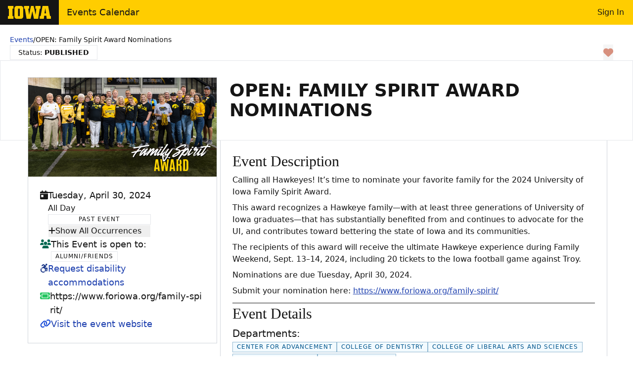

--- FILE ---
content_type: text/css
request_url: https://events.uiowa.edu/_nuxt/entry.nByvIg-Z.css
body_size: 43692
content:
*,:after,:before{--tw-border-spacing-x:0;--tw-border-spacing-y:0;--tw-translate-x:0;--tw-translate-y:0;--tw-rotate:0;--tw-skew-x:0;--tw-skew-y:0;--tw-scale-x:1;--tw-scale-y:1;--tw-pan-x: ;--tw-pan-y: ;--tw-pinch-zoom: ;--tw-scroll-snap-strictness:proximity;--tw-gradient-from-position: ;--tw-gradient-via-position: ;--tw-gradient-to-position: ;--tw-ordinal: ;--tw-slashed-zero: ;--tw-numeric-figure: ;--tw-numeric-spacing: ;--tw-numeric-fraction: ;--tw-ring-inset: ;--tw-ring-offset-width:0px;--tw-ring-offset-color:#fff;--tw-ring-color:rgba(59,130,246,.5);--tw-ring-offset-shadow:0 0 #0000;--tw-ring-shadow:0 0 #0000;--tw-shadow:0 0 #0000;--tw-shadow-colored:0 0 #0000;--tw-blur: ;--tw-brightness: ;--tw-contrast: ;--tw-grayscale: ;--tw-hue-rotate: ;--tw-invert: ;--tw-saturate: ;--tw-sepia: ;--tw-drop-shadow: ;--tw-backdrop-blur: ;--tw-backdrop-brightness: ;--tw-backdrop-contrast: ;--tw-backdrop-grayscale: ;--tw-backdrop-hue-rotate: ;--tw-backdrop-invert: ;--tw-backdrop-opacity: ;--tw-backdrop-saturate: ;--tw-backdrop-sepia: ;--tw-contain-size: ;--tw-contain-layout: ;--tw-contain-paint: ;--tw-contain-style: }::backdrop{--tw-border-spacing-x:0;--tw-border-spacing-y:0;--tw-translate-x:0;--tw-translate-y:0;--tw-rotate:0;--tw-skew-x:0;--tw-skew-y:0;--tw-scale-x:1;--tw-scale-y:1;--tw-pan-x: ;--tw-pan-y: ;--tw-pinch-zoom: ;--tw-scroll-snap-strictness:proximity;--tw-gradient-from-position: ;--tw-gradient-via-position: ;--tw-gradient-to-position: ;--tw-ordinal: ;--tw-slashed-zero: ;--tw-numeric-figure: ;--tw-numeric-spacing: ;--tw-numeric-fraction: ;--tw-ring-inset: ;--tw-ring-offset-width:0px;--tw-ring-offset-color:#fff;--tw-ring-color:rgba(59,130,246,.5);--tw-ring-offset-shadow:0 0 #0000;--tw-ring-shadow:0 0 #0000;--tw-shadow:0 0 #0000;--tw-shadow-colored:0 0 #0000;--tw-blur: ;--tw-brightness: ;--tw-contrast: ;--tw-grayscale: ;--tw-hue-rotate: ;--tw-invert: ;--tw-saturate: ;--tw-sepia: ;--tw-drop-shadow: ;--tw-backdrop-blur: ;--tw-backdrop-brightness: ;--tw-backdrop-contrast: ;--tw-backdrop-grayscale: ;--tw-backdrop-hue-rotate: ;--tw-backdrop-invert: ;--tw-backdrop-opacity: ;--tw-backdrop-saturate: ;--tw-backdrop-sepia: ;--tw-contain-size: ;--tw-contain-layout: ;--tw-contain-paint: ;--tw-contain-style: }/*! tailwindcss v3.4.17 | MIT License | https://tailwindcss.com*/*,:after,:before{border:0 solid #e5e7eb;box-sizing:border-box}:after,:before{--tw-content:""}:host,html{line-height:1.5;-webkit-text-size-adjust:100%;font-family:Roboto,system-ui,-apple-system,BlinkMacSystemFont,Segoe UI,Helvetica Neue,Arial,Noto Sans,sans-serif,Apple Color Emoji,Segoe UI Emoji,Segoe UI Symbol,Noto Color Emoji;font-feature-settings:normal;font-variation-settings:normal;-moz-tab-size:4;-o-tab-size:4;tab-size:4;-webkit-tap-highlight-color:transparent}body{line-height:inherit;margin:0}hr{border-top-width:1px;color:inherit;height:0}abbr:where([title]){-webkit-text-decoration:underline dotted;text-decoration:underline dotted}h1,h2,h3,h4,h5,h6{font-size:inherit;font-weight:inherit}a{color:inherit;text-decoration:inherit}b,strong{font-weight:bolder}code,kbd,pre,samp{font-family:ui-monospace,SFMono-Regular,Menlo,Monaco,Consolas,Liberation Mono,Courier New,monospace;font-feature-settings:normal;font-size:1em;font-variation-settings:normal}small{font-size:80%}sub,sup{font-size:75%;line-height:0;position:relative;vertical-align:baseline}sub{bottom:-.25em}sup{top:-.5em}table{border-collapse:collapse;border-color:inherit;text-indent:0}button,input,optgroup,select,textarea{color:inherit;font-family:inherit;font-feature-settings:inherit;font-size:100%;font-variation-settings:inherit;font-weight:inherit;letter-spacing:inherit;line-height:inherit;margin:0;padding:0}button,select{text-transform:none}button,input:where([type=button]),input:where([type=reset]),input:where([type=submit]){-webkit-appearance:button;background-color:transparent;background-image:none}:-moz-focusring{outline:auto}:-moz-ui-invalid{box-shadow:none}progress{vertical-align:baseline}::-webkit-inner-spin-button,::-webkit-outer-spin-button{height:auto}[type=search]{-webkit-appearance:textfield;outline-offset:-2px}::-webkit-search-decoration{-webkit-appearance:none}::-webkit-file-upload-button{-webkit-appearance:button;font:inherit}summary{display:list-item}blockquote,dd,dl,figure,h1,h2,h3,h4,h5,h6,hr,p,pre{margin:0}fieldset{margin:0}fieldset,legend{padding:0}menu,ol,ul{list-style:none;margin:0;padding:0}dialog{padding:0}textarea{resize:vertical}input::-moz-placeholder,textarea::-moz-placeholder{color:#9ca3af;opacity:1}input::placeholder,textarea::placeholder{color:#9ca3af;opacity:1}[role=button],button{cursor:pointer}:disabled{cursor:default}audio,canvas,embed,iframe,img,object,svg,video{display:block;vertical-align:middle}img,video{height:auto;max-width:100%}[hidden]:where(:not([hidden=until-found])){display:none}body .aisds{font-family:Roboto,system-ui,-apple-system,BlinkMacSystemFont,Segoe UI,Helvetica Neue,Arial,Noto Sans,sans-serif,Apple Color Emoji,Segoe UI Emoji,Segoe UI Symbol,Noto Color Emoji;font-size:1rem;line-height:1.5rem;-webkit-font-smoothing:antialiased;-moz-osx-font-smoothing:grayscale}:where(.aisds) a:not(.bttn,.btn){--tw-text-opacity:1;color:rgb(0 85 140/var(--tw-text-opacity,1))}:where(.aisds) a:not(.bttn,.btn):hover{text-decoration-line:underline}.ais-brand-bar a,.ais-brand-bar a:hover,.ais-navbar a,.ais-navbar a:hover{--tw-text-opacity:1!important;color:rgb(21 21 21/var(--tw-text-opacity,1))!important;text-decoration-line:none!important}.ais-header .ais-navbar{display:none}.ais-header .ais-navbar:has(.ais-nav-item){display:block}:where(.aisds) p{margin-bottom:1rem}:where(.aisds) .grid p:last-child{margin-bottom:0}:where(.aisds) form{margin:0}:where(.aisds) h1{font-family:Zilla Slab,Georgia,Cambria,Times New Roman,Times,serif;font-size:2.25rem;font-weight:600;line-height:2.5rem}:where(.aisds) h2{font-family:Roboto,system-ui,-apple-system,BlinkMacSystemFont,Segoe UI,Helvetica Neue,Arial,Noto Sans,sans-serif,Apple Color Emoji,Segoe UI Emoji,Segoe UI Symbol,Noto Color Emoji;font-size:1.875rem;font-weight:100;line-height:2.25rem}:where(.aisds) h3{font-size:1.5rem;line-height:2rem}:where(.aisds) h4{font-size:1.25rem;line-height:1.75rem}:where(.aisds) h5{font-size:1.125rem;line-height:1.75rem}:where(.aisds) h6{font-size:1rem;line-height:1.5rem}:where(.aisds) :is(h1,h2,h3,h4,h5,h6){font-weight:500}.container{width:100%}@media (min-width:640px){.container{max-width:640px}}@media (min-width:855px){.container{max-width:855px}}@media (min-width:1024px){.container{max-width:1024px}}@media (min-width:1280px){.container{max-width:1280px}}@media (min-width:1536px){.container{max-width:1536px}}.striped>:nth-child(odd){--tw-bg-opacity:1;background-color:rgb(255 255 255/var(--tw-bg-opacity,1))}.striped-reversed>:nth-child(odd),.striped>:nth-child(2n){--tw-bg-opacity:1;background-color:rgb(243 243 243/var(--tw-bg-opacity,1))}.striped-reversed>:nth-child(2n){--tw-bg-opacity:1;background-color:rgb(255 255 255/var(--tw-bg-opacity,1))}.bttn{align-items:center;border-width:1px;cursor:pointer;display:flex;font-weight:500;gap:.375rem;justify-content:center;letter-spacing:0;line-height:1.5;position:relative;text-decoration-line:none;z-index:10;-webkit-font-smoothing:auto;-moz-osx-font-smoothing:auto;outline:2px solid transparent;outline-offset:2px;text-decoration-thickness:auto}.bttn,.bttn-content{flex-wrap:nowrap}.bttn-content{align-items:baseline;display:inline-flex}.bttn-content>:not([hidden])~:not([hidden]){--tw-space-x-reverse:0;margin-left:calc(.5rem*(1 - var(--tw-space-x-reverse)));margin-right:calc(.5rem*var(--tw-space-x-reverse))}.bttn-content{white-space:nowrap}.bttn-content:after{content:"​"}.bttn.xs{padding:.25rem .5rem}.bttn.sm,.bttn.xs{font-size:.75rem;font-weight:500;gap:.25rem;line-height:1rem}.bttn.sm{padding:.5rem .75rem}.bttn.md{font-size:.875rem;gap:.5rem;line-height:1.25rem;padding:.5rem 1rem}.bttn.lg{font-size:1rem;gap:.625rem;line-height:1.5rem;padding:.625rem 1.5rem}.bttn.xl{font-size:1.125rem;gap:.75rem;line-height:1.75rem;padding:.75rem 2rem}.bttn.xxl{font-size:1.25rem;gap:1rem;line-height:1.75rem;padding:1rem 2.5rem}.bttn.sm.icon-only{font-size:.875rem;line-height:1.25rem;padding:.25rem .375rem}.bttn.xs.icon-only{font-size:.75rem;line-height:1rem;padding:.25rem .375rem}button.bttn.font-caps{text-transform:uppercase}.primary:not(.history-summary,.history-detail){--tw-border-opacity:1;border-color:rgb(255 205 0/var(--tw-border-opacity,1));--tw-bg-opacity:1;background-color:rgb(255 205 0/var(--tw-bg-opacity,1));--tw-text-opacity:1;color:rgb(21 21 21/var(--tw-text-opacity,1))}.ais-card.secondary:not(.history-summary,.history-detail):has(.ais-card-header.ais-outline){border-color:#14141466}table.ais thead.secondary:not(.history-summary,.history-detail){--tw-bg-opacity:1;background-color:rgb(21 21 21/var(--tw-bg-opacity,1));--tw-bg-opacity:90%;--tw-text-opacity:1;color:rgb(255 255 255/var(--tw-text-opacity,1))}table.ais:is(.table-ruled,.table-bordered) thead:is(.bg-primary,.secondary:not(.history-summary,.history-detail)) tr:not(:first-child)>*{border-top-width:1px;--tw-border-opacity:1;border-top-color:rgb(255 255 255/var(--tw-border-opacity,1))}table.ais.table-bordered :is(thead,tfoot):is(.bg-primary,.secondary:not(.history-summary,.history-detail)) tr>*{--tw-border-opacity:1;border-left-color:rgb(255 255 255/var(--tw-border-opacity,1))}table.ais:is(.table-ruled,.table-bordered):not(.table-outlined) thead:is(.secondary:not(.history-summary,.history-detail)) tr:first-child>*{border-top-color:rgb(21 21 21/var(--tw-border-opacity,1));--tw-border-opacity:.6}table.ais:is(.table-ruled,.table-bordered):not(.table-outlined) thead:is(.secondary:not(.history-summary,.history-detail)) tr:last-child>*{border-bottom-color:rgb(21 21 21/var(--tw-border-opacity,1));--tw-border-opacity:.6}table.ais:is(.table-ruled,.table-bordered) thead:is(.secondary:not(.history-summary,.history-detail)) tr:last-child>*{border-bottom-color:rgb(21 21 21/var(--tw-border-opacity,1));--tw-border-opacity:.6}table.ais:is(.table-ruled,.table-bordered) tfoot:is(.secondary:not(.history-summary,.history-detail)) tr:first-child>*{border-top-color:rgb(21 21 21/var(--tw-border-opacity,1));--tw-border-opacity:.6}.secondary:not(.history-summary,.history-detail){--tw-border-opacity:1;border-color:rgb(21 21 21/var(--tw-border-opacity,1));--tw-bg-opacity:1;background-color:rgb(21 21 21/var(--tw-bg-opacity,1));--tw-text-opacity:1;color:rgb(255 255 255/var(--tw-text-opacity,1))}.default:not(.history-summary,.history-detail){border-color:#1414141a;border-width:1px;--tw-bg-opacity:1;background-color:rgb(243 243 243/var(--tw-bg-opacity,1));color:#141414cc}.default:not(.history-summary,.history-detail).muted{border-color:#3741511a;border-width:1px;--tw-bg-opacity:1;background-color:rgb(249 250 251/var(--tw-bg-opacity,1));color:#14141499}.plain:not(.history-summary,.history-detail,.ais-card-header,.ais-card-footer){background-color:transparent;border-color:transparent}.plain.lg{padding-left:.5rem;padding-right:.5rem}.ais-card.info:not(.history-summary,.history-detail):has(.ais-card-header.ais-outline){border-color:#00558c66}.info:not(.history-summary,.history-detail){border-width:1px;--tw-border-opacity:1;border-color:rgb(0 85 140/var(--tw-border-opacity,1));--tw-bg-opacity:1;background-color:rgb(0 85 140/var(--tw-bg-opacity,1));--tw-text-opacity:1;color:rgb(255 255 255/var(--tw-text-opacity,1))}.ais-card.success:not(.history-summary,.history-detail):has(.ais-card-header.ais-outline){border-color:#00664f66}.success:not(.history-summary,.history-detail){border-width:1px;--tw-border-opacity:1;border-color:rgb(0 102 79/var(--tw-border-opacity,1));--tw-bg-opacity:1;background-color:rgb(0 102 79/var(--tw-bg-opacity,1));--tw-text-opacity:1;color:rgb(255 255 255/var(--tw-text-opacity,1))}.ais-card.warning:not(.history-summary,.history-detail):has(.ais-card-header.ais-outline){border-color:#ea580c66}.warning:not(.history-summary,.history-detail){border-width:1px;--tw-border-opacity:1;border-color:rgb(234 88 12/var(--tw-border-opacity,1));--tw-bg-opacity:1;background-color:rgb(234 88 12/var(--tw-bg-opacity,1));--tw-text-opacity:1;color:rgb(255 255 255/var(--tw-text-opacity,1))}.ais-card.danger:not(.history-summary,.history-detail):has(.ais-card-header.ais-outline){border-color:#bd472a66}.danger:not(.history-summary,.history-detail){border-width:1px;--tw-border-opacity:1;border-color:rgb(189 71 42/var(--tw-border-opacity,1));--tw-bg-opacity:1;background-color:rgb(189 71 42/var(--tw-bg-opacity,1));--tw-text-opacity:1;color:rgb(255 255 255/var(--tw-text-opacity,1))}.ais-card.border-primary:has(.ais-card-header.ais-outline){border-color:#ffcd0099}.ais-card.border-secondary:has(.ais-card-header.ais-outline){border-color:#14141466}.ais-card.border-info:has(.ais-card-header.ais-outline){border-color:#00558c66}.ais-card.border-success:has(.ais-card-header.ais-outline){border-color:#00664f66}.ais-card.border-warning:has(.ais-card-header.ais-outline){border-color:#ea580c66}.ais-card.border-danger:has(.ais-card-header.ais-outline){border-color:#bd472a66}.ais-card-footer.danger:not(.history-summary,.history-detail),.ais-card-footer.info:not(.history-summary,.history-detail),.ais-card-footer.primary:not(.history-summary,.history-detail),.ais-card-footer.secondary:not(.history-summary,.history-detail),.ais-card-footer.success:not(.history-summary,.history-detail),.ais-card-footer.warning:not(.history-summary,.history-detail){border-width:1px 0 0}.ais-card.bttn.primary.active:has(.ais-card-header.ais-outline){border-color:#14141466}table.ais thead.bttn.primary.active{--tw-bg-opacity:1;background-color:rgb(21 21 21/var(--tw-bg-opacity,1));--tw-bg-opacity:90%;--tw-text-opacity:1;color:rgb(255 255 255/var(--tw-text-opacity,1))}table.ais:is(.table-ruled,.table-bordered) thead:is(.bg-primary,.bttn.primary.active) tr:not(:first-child)>*{border-top-width:1px;--tw-border-opacity:1;border-top-color:rgb(255 255 255/var(--tw-border-opacity,1))}table.ais.table-bordered :is(thead,tfoot):is(.bg-primary,.bttn.primary.active) tr>*{--tw-border-opacity:1;border-left-color:rgb(255 255 255/var(--tw-border-opacity,1))}table.ais:is(.table-ruled,.table-bordered):not(.table-outlined) thead:is(.bttn.primary.active) tr:first-child>*{border-top-color:rgb(21 21 21/var(--tw-border-opacity,1));--tw-border-opacity:.6}table.ais:is(.table-ruled,.table-bordered):not(.table-outlined) thead:is(.bttn.primary.active) tr:last-child>*{border-bottom-color:rgb(21 21 21/var(--tw-border-opacity,1));--tw-border-opacity:.6}table.ais:is(.table-ruled,.table-bordered) thead:is(.bttn.primary.active) tr:last-child>*{border-bottom-color:rgb(21 21 21/var(--tw-border-opacity,1));--tw-border-opacity:.6}table.ais:is(.table-ruled,.table-bordered) tfoot:is(.bttn.primary.active) tr:first-child>*{border-top-color:rgb(21 21 21/var(--tw-border-opacity,1));--tw-border-opacity:.6}.bttn.primary.active{--tw-border-opacity:1;border-color:rgb(21 21 21/var(--tw-border-opacity,1));--tw-bg-opacity:1;background-color:rgb(21 21 21/var(--tw-bg-opacity,1));--tw-text-opacity:1;color:rgb(255 255 255/var(--tw-text-opacity,1))}.ais-card.bttn.primary.\!active:has(.ais-card-header.ais-outline){border-color:#14141466}table.ais thead.bttn.primary.\!active{--tw-bg-opacity:1;background-color:rgb(21 21 21/var(--tw-bg-opacity,1));--tw-bg-opacity:90%;--tw-text-opacity:1;color:rgb(255 255 255/var(--tw-text-opacity,1))}table.ais:is(.table-ruled,.table-bordered) thead:is(.bg-primary,.bttn.primary.\!active) tr:not(:first-child)>*{border-top-width:1px;--tw-border-opacity:1;border-top-color:rgb(255 255 255/var(--tw-border-opacity,1))}table.ais.table-bordered :is(thead,tfoot):is(.bg-primary,.bttn.primary.\!active) tr>*{--tw-border-opacity:1;border-left-color:rgb(255 255 255/var(--tw-border-opacity,1))}table.ais:is(.table-ruled,.table-bordered):not(.table-outlined) thead:is(.bttn.primary.\!active) tr:first-child>*{border-top-color:rgb(21 21 21/var(--tw-border-opacity,1));--tw-border-opacity:.6}table.ais:is(.table-ruled,.table-bordered):not(.table-outlined) thead:is(.bttn.primary.\!active) tr:last-child>*{border-bottom-color:rgb(21 21 21/var(--tw-border-opacity,1));--tw-border-opacity:.6}table.ais:is(.table-ruled,.table-bordered) thead:is(.bttn.primary.\!active) tr:last-child>*{border-bottom-color:rgb(21 21 21/var(--tw-border-opacity,1));--tw-border-opacity:.6}table.ais:is(.table-ruled,.table-bordered) tfoot:is(.bttn.primary.\!active) tr:first-child>*{border-top-color:rgb(21 21 21/var(--tw-border-opacity,1));--tw-border-opacity:.6}.bttn.primary.\!active{--tw-border-opacity:1;border-color:rgb(21 21 21/var(--tw-border-opacity,1));--tw-bg-opacity:1;background-color:rgb(21 21 21/var(--tw-bg-opacity,1));--tw-text-opacity:1;color:rgb(255 255 255/var(--tw-text-opacity,1))}.bttn.primary.\!active .icon:not(.icon-only),.bttn.primary.active .\!icon:not(.icon-only),.bttn.primary.active .icon:not(.icon-only){--tw-text-opacity:1;color:rgb(255 205 0/var(--tw-text-opacity,1))}.ais-card.bttn.secondary.active:has(.ais-card-header.ais-outline){border-color:#14141466}.bttn.secondary.active{--tw-border-opacity:1;border-color:rgb(21 21 21/var(--tw-border-opacity,1));--tw-bg-opacity:1;background-color:rgb(255 205 0/var(--tw-bg-opacity,1));--tw-text-opacity:1;color:rgb(21 21 21/var(--tw-text-opacity,1))}.ais-card.bttn.secondary.\!active:has(.ais-card-header.ais-outline){border-color:#14141466}.bttn.secondary.\!active{--tw-border-opacity:1;border-color:rgb(21 21 21/var(--tw-border-opacity,1));--tw-bg-opacity:1;background-color:rgb(255 205 0/var(--tw-bg-opacity,1))}.bttn.secondary.\!active,.bttn.secondary.\!active .icon:not(.icon-only),.bttn.secondary.active .\!icon:not(.icon-only),.bttn.secondary.active .icon:not(.icon-only){--tw-text-opacity:1;color:rgb(21 21 21/var(--tw-text-opacity,1))}table.ais thead.bttn.default.active{--tw-bg-opacity:1;background-color:rgb(21 21 21/var(--tw-bg-opacity,1));--tw-bg-opacity:90%;--tw-text-opacity:1;color:rgb(255 255 255/var(--tw-text-opacity,1))}table.ais:is(.table-ruled,.table-bordered) thead:is(.bg-primary,.bttn.default.active) tr:not(:first-child)>*{border-top-width:1px;--tw-border-opacity:1;border-top-color:rgb(255 255 255/var(--tw-border-opacity,1))}table.ais.table-bordered :is(thead,tfoot):is(.bg-primary,.bttn.default.active) tr>*{--tw-border-opacity:1;border-left-color:rgb(255 255 255/var(--tw-border-opacity,1))}table.ais:is(.table-ruled,.table-bordered):not(.table-outlined) thead:is(.bttn.default.active) tr:first-child>*{border-top-color:rgb(21 21 21/var(--tw-border-opacity,1));--tw-border-opacity:.6}table.ais:is(.table-ruled,.table-bordered):not(.table-outlined) thead:is(.bttn.default.active) tr:last-child>*{border-bottom-color:rgb(21 21 21/var(--tw-border-opacity,1));--tw-border-opacity:.6}table.ais:is(.table-ruled,.table-bordered) thead:is(.bttn.default.active) tr:last-child>*{border-bottom-color:rgb(21 21 21/var(--tw-border-opacity,1));--tw-border-opacity:.6}table.ais:is(.table-ruled,.table-bordered) tfoot:is(.bttn.default.active) tr:first-child>*{border-top-color:rgb(21 21 21/var(--tw-border-opacity,1));--tw-border-opacity:.6}.bttn.default.active{--tw-text-opacity:1}.bttn.default.active,table.ais thead.bttn.default.\!active{--tw-bg-opacity:1;background-color:rgb(21 21 21/var(--tw-bg-opacity,1));color:rgb(255 255 255/var(--tw-text-opacity,1))}table.ais thead.bttn.default.\!active{--tw-bg-opacity:90%;--tw-text-opacity:1}table.ais:is(.table-ruled,.table-bordered) thead:is(.bg-primary,.bttn.default.\!active) tr:not(:first-child)>*{border-top-width:1px;--tw-border-opacity:1;border-top-color:rgb(255 255 255/var(--tw-border-opacity,1))}table.ais.table-bordered :is(thead,tfoot):is(.bg-primary,.bttn.default.\!active) tr>*{--tw-border-opacity:1;border-left-color:rgb(255 255 255/var(--tw-border-opacity,1))}table.ais:is(.table-ruled,.table-bordered):not(.table-outlined) thead:is(.bttn.default.\!active) tr:first-child>*{border-top-color:rgb(21 21 21/var(--tw-border-opacity,1));--tw-border-opacity:.6}table.ais:is(.table-ruled,.table-bordered):not(.table-outlined) thead:is(.bttn.default.\!active) tr:last-child>*{border-bottom-color:rgb(21 21 21/var(--tw-border-opacity,1));--tw-border-opacity:.6}table.ais:is(.table-ruled,.table-bordered) thead:is(.bttn.default.\!active) tr:last-child>*{border-bottom-color:rgb(21 21 21/var(--tw-border-opacity,1));--tw-border-opacity:.6}table.ais:is(.table-ruled,.table-bordered) tfoot:is(.bttn.default.\!active) tr:first-child>*{border-top-color:rgb(21 21 21/var(--tw-border-opacity,1));--tw-border-opacity:.6}.bttn.default.\!active{--tw-text-opacity:1}.bttn.default.\!active,table.ais thead.bttn.info.active{--tw-bg-opacity:1;background-color:rgb(21 21 21/var(--tw-bg-opacity,1));color:rgb(255 255 255/var(--tw-text-opacity,1))}table.ais thead.bttn.info.active{--tw-bg-opacity:90%;--tw-text-opacity:1}table.ais:is(.table-ruled,.table-bordered) thead:is(.bg-primary,.bttn.info.active) tr:not(:first-child)>*{border-top-width:1px;--tw-border-opacity:1;border-top-color:rgb(255 255 255/var(--tw-border-opacity,1))}table.ais.table-bordered :is(thead,tfoot):is(.bg-primary,.bttn.info.active) tr>*{--tw-border-opacity:1;border-left-color:rgb(255 255 255/var(--tw-border-opacity,1))}table.ais:is(.table-ruled,.table-bordered):not(.table-outlined) thead:is(.bttn.info.active) tr:first-child>*{border-top-color:rgb(21 21 21/var(--tw-border-opacity,1));--tw-border-opacity:.6}table.ais:is(.table-ruled,.table-bordered):not(.table-outlined) thead:is(.bttn.info.active) tr:last-child>*{border-bottom-color:rgb(21 21 21/var(--tw-border-opacity,1));--tw-border-opacity:.6}table.ais:is(.table-ruled,.table-bordered) thead:is(.bttn.info.active) tr:last-child>*{border-bottom-color:rgb(21 21 21/var(--tw-border-opacity,1));--tw-border-opacity:.6}table.ais:is(.table-ruled,.table-bordered) tfoot:is(.bttn.info.active) tr:first-child>*{border-top-color:rgb(21 21 21/var(--tw-border-opacity,1));--tw-border-opacity:.6}.bttn.info.active{--tw-text-opacity:1}.bttn.info.active,table.ais thead.bttn.info.\!active{--tw-bg-opacity:1;background-color:rgb(21 21 21/var(--tw-bg-opacity,1));color:rgb(255 255 255/var(--tw-text-opacity,1))}table.ais thead.bttn.info.\!active{--tw-bg-opacity:90%;--tw-text-opacity:1}table.ais:is(.table-ruled,.table-bordered) thead:is(.bg-primary,.bttn.info.\!active) tr:not(:first-child)>*{border-top-width:1px;--tw-border-opacity:1;border-top-color:rgb(255 255 255/var(--tw-border-opacity,1))}table.ais.table-bordered :is(thead,tfoot):is(.bg-primary,.bttn.info.\!active) tr>*{--tw-border-opacity:1;border-left-color:rgb(255 255 255/var(--tw-border-opacity,1))}table.ais:is(.table-ruled,.table-bordered):not(.table-outlined) thead:is(.bttn.info.\!active) tr:first-child>*{border-top-color:rgb(21 21 21/var(--tw-border-opacity,1));--tw-border-opacity:.6}table.ais:is(.table-ruled,.table-bordered):not(.table-outlined) thead:is(.bttn.info.\!active) tr:last-child>*{border-bottom-color:rgb(21 21 21/var(--tw-border-opacity,1));--tw-border-opacity:.6}table.ais:is(.table-ruled,.table-bordered) thead:is(.bttn.info.\!active) tr:last-child>*{border-bottom-color:rgb(21 21 21/var(--tw-border-opacity,1));--tw-border-opacity:.6}table.ais:is(.table-ruled,.table-bordered) tfoot:is(.bttn.info.\!active) tr:first-child>*{border-top-color:rgb(21 21 21/var(--tw-border-opacity,1));--tw-border-opacity:.6}.bttn.info.\!active{--tw-text-opacity:1}.bttn.info.\!active,table.ais thead.bttn.success.active{--tw-bg-opacity:1;background-color:rgb(21 21 21/var(--tw-bg-opacity,1));color:rgb(255 255 255/var(--tw-text-opacity,1))}table.ais thead.bttn.success.active{--tw-bg-opacity:90%;--tw-text-opacity:1}table.ais:is(.table-ruled,.table-bordered) thead:is(.bg-primary,.bttn.success.active) tr:not(:first-child)>*{border-top-width:1px;--tw-border-opacity:1;border-top-color:rgb(255 255 255/var(--tw-border-opacity,1))}table.ais.table-bordered :is(thead,tfoot):is(.bg-primary,.bttn.success.active) tr>*{--tw-border-opacity:1;border-left-color:rgb(255 255 255/var(--tw-border-opacity,1))}table.ais:is(.table-ruled,.table-bordered):not(.table-outlined) thead:is(.bttn.success.active) tr:first-child>*{border-top-color:rgb(21 21 21/var(--tw-border-opacity,1));--tw-border-opacity:.6}table.ais:is(.table-ruled,.table-bordered):not(.table-outlined) thead:is(.bttn.success.active) tr:last-child>*{border-bottom-color:rgb(21 21 21/var(--tw-border-opacity,1));--tw-border-opacity:.6}table.ais:is(.table-ruled,.table-bordered) thead:is(.bttn.success.active) tr:last-child>*{border-bottom-color:rgb(21 21 21/var(--tw-border-opacity,1));--tw-border-opacity:.6}table.ais:is(.table-ruled,.table-bordered) tfoot:is(.bttn.success.active) tr:first-child>*{border-top-color:rgb(21 21 21/var(--tw-border-opacity,1));--tw-border-opacity:.6}.bttn.success.active{--tw-text-opacity:1}.bttn.success.active,table.ais thead.bttn.success.\!active{--tw-bg-opacity:1;background-color:rgb(21 21 21/var(--tw-bg-opacity,1));color:rgb(255 255 255/var(--tw-text-opacity,1))}table.ais thead.bttn.success.\!active{--tw-bg-opacity:90%;--tw-text-opacity:1}table.ais:is(.table-ruled,.table-bordered) thead:is(.bg-primary,.bttn.success.\!active) tr:not(:first-child)>*{border-top-width:1px;--tw-border-opacity:1;border-top-color:rgb(255 255 255/var(--tw-border-opacity,1))}table.ais.table-bordered :is(thead,tfoot):is(.bg-primary,.bttn.success.\!active) tr>*{--tw-border-opacity:1;border-left-color:rgb(255 255 255/var(--tw-border-opacity,1))}table.ais:is(.table-ruled,.table-bordered):not(.table-outlined) thead:is(.bttn.success.\!active) tr:first-child>*{border-top-color:rgb(21 21 21/var(--tw-border-opacity,1));--tw-border-opacity:.6}table.ais:is(.table-ruled,.table-bordered):not(.table-outlined) thead:is(.bttn.success.\!active) tr:last-child>*{border-bottom-color:rgb(21 21 21/var(--tw-border-opacity,1));--tw-border-opacity:.6}table.ais:is(.table-ruled,.table-bordered) thead:is(.bttn.success.\!active) tr:last-child>*{border-bottom-color:rgb(21 21 21/var(--tw-border-opacity,1));--tw-border-opacity:.6}table.ais:is(.table-ruled,.table-bordered) tfoot:is(.bttn.success.\!active) tr:first-child>*{border-top-color:rgb(21 21 21/var(--tw-border-opacity,1));--tw-border-opacity:.6}.bttn.success.\!active{--tw-text-opacity:1}.bttn.success.\!active,table.ais thead.bttn.danger.active{--tw-bg-opacity:1;background-color:rgb(21 21 21/var(--tw-bg-opacity,1));color:rgb(255 255 255/var(--tw-text-opacity,1))}table.ais thead.bttn.danger.active{--tw-bg-opacity:90%;--tw-text-opacity:1}table.ais:is(.table-ruled,.table-bordered) thead:is(.bg-primary,.bttn.danger.active) tr:not(:first-child)>*{border-top-width:1px;--tw-border-opacity:1;border-top-color:rgb(255 255 255/var(--tw-border-opacity,1))}table.ais.table-bordered :is(thead,tfoot):is(.bg-primary,.bttn.danger.active) tr>*{--tw-border-opacity:1;border-left-color:rgb(255 255 255/var(--tw-border-opacity,1))}table.ais:is(.table-ruled,.table-bordered):not(.table-outlined) thead:is(.bttn.danger.active) tr:first-child>*{border-top-color:rgb(21 21 21/var(--tw-border-opacity,1));--tw-border-opacity:.6}table.ais:is(.table-ruled,.table-bordered):not(.table-outlined) thead:is(.bttn.danger.active) tr:last-child>*{border-bottom-color:rgb(21 21 21/var(--tw-border-opacity,1));--tw-border-opacity:.6}table.ais:is(.table-ruled,.table-bordered) thead:is(.bttn.danger.active) tr:last-child>*{border-bottom-color:rgb(21 21 21/var(--tw-border-opacity,1));--tw-border-opacity:.6}table.ais:is(.table-ruled,.table-bordered) tfoot:is(.bttn.danger.active) tr:first-child>*{border-top-color:rgb(21 21 21/var(--tw-border-opacity,1));--tw-border-opacity:.6}.bttn.danger.active{--tw-text-opacity:1}.bttn.danger.active,table.ais thead.bttn.danger.\!active{--tw-bg-opacity:1;background-color:rgb(21 21 21/var(--tw-bg-opacity,1));color:rgb(255 255 255/var(--tw-text-opacity,1))}table.ais thead.bttn.danger.\!active{--tw-bg-opacity:90%;--tw-text-opacity:1}table.ais:is(.table-ruled,.table-bordered) thead:is(.bg-primary,.bttn.danger.\!active) tr:not(:first-child)>*{border-top-width:1px;--tw-border-opacity:1;border-top-color:rgb(255 255 255/var(--tw-border-opacity,1))}table.ais.table-bordered :is(thead,tfoot):is(.bg-primary,.bttn.danger.\!active) tr>*{--tw-border-opacity:1;border-left-color:rgb(255 255 255/var(--tw-border-opacity,1))}table.ais:is(.table-ruled,.table-bordered):not(.table-outlined) thead:is(.bttn.danger.\!active) tr:first-child>*{border-top-color:rgb(21 21 21/var(--tw-border-opacity,1));--tw-border-opacity:.6}table.ais:is(.table-ruled,.table-bordered):not(.table-outlined) thead:is(.bttn.danger.\!active) tr:last-child>*{border-bottom-color:rgb(21 21 21/var(--tw-border-opacity,1));--tw-border-opacity:.6}table.ais:is(.table-ruled,.table-bordered) thead:is(.bttn.danger.\!active) tr:last-child>*{border-bottom-color:rgb(21 21 21/var(--tw-border-opacity,1));--tw-border-opacity:.6}table.ais:is(.table-ruled,.table-bordered) tfoot:is(.bttn.danger.\!active) tr:first-child>*{border-top-color:rgb(21 21 21/var(--tw-border-opacity,1));--tw-border-opacity:.6}.bttn.danger.\!active{--tw-bg-opacity:1;background-color:rgb(21 21 21/var(--tw-bg-opacity,1));--tw-text-opacity:1;color:rgb(255 255 255/var(--tw-text-opacity,1))}.bttn.warning.\!active,.bttn.warning.active{--tw-bg-opacity:1;background-color:rgb(234 88 12/var(--tw-bg-opacity,1));--tw-text-opacity:1;color:rgb(255 237 213/var(--tw-text-opacity,1))}.bttn.plain.active:after{content:""}.bttn.plain.\!active:after{content:""!important}table.ais:is(.table-ruled,.table-bordered) thead:is(.bttn.plain.active,.bg-secondary) tr:not(:first-child)>:after{border-top-width:1px;--tw-border-opacity:1;border-top-color:rgb(255 255 255/var(--tw-border-opacity,1))}table.ais.table-bordered :is(thead,tfoot):is(.bttn.plain.active,.bg-secondary) tr>:after{--tw-border-opacity:1;border-left-color:rgb(255 255 255/var(--tw-border-opacity,1))}table.ais:is(.table-ruled,.table-bordered):not(.table-outlined,.table-bordered) thead:is(.bttn.plain.active) tr:first-child>:after{--tw-border-opacity:1;border-top-color:rgb(255 205 0/var(--tw-border-opacity,1))}table.ais:is(.table-ruled,.table-bordered):not(.table-outlined,.table-bordered) tfoot:is(.bttn.plain.active) tr:last-child>:after{--tw-border-opacity:1;border-bottom-color:rgb(255 205 0/var(--tw-border-opacity,1))}table.ais:is(.table-ruled,.table-bordered) thead:is(.bttn.plain.active) tr:last-child>:after{--tw-border-opacity:1;border-bottom-color:rgb(255 205 0/var(--tw-border-opacity,1))}table.ais:is(.table-ruled,.table-bordered) tfoot:is(.bttn.plain.active) tr:first-child>:after{--tw-border-opacity:1;border-top-color:rgb(255 205 0/var(--tw-border-opacity,1))}.bttn.plain.active:after{bottom:0;height:.25rem;position:absolute;width:100%;--tw-bg-opacity:1;background-color:rgb(255 205 0/var(--tw-bg-opacity,1))}table.ais:is(.table-ruled,.table-bordered) thead:is(.bttn.plain.\!active,.bg-secondary) tr:not(:first-child)>:after{border-top-width:1px;--tw-border-opacity:1;border-top-color:rgb(255 255 255/var(--tw-border-opacity,1))}table.ais.table-bordered :is(thead,tfoot):is(.bttn.plain.\!active,.bg-secondary) tr>:after{--tw-border-opacity:1;border-left-color:rgb(255 255 255/var(--tw-border-opacity,1))}table.ais:is(.table-ruled,.table-bordered):not(.table-outlined,.table-bordered) thead:is(.bttn.plain.\!active) tr:first-child>:after{--tw-border-opacity:1;border-top-color:rgb(255 205 0/var(--tw-border-opacity,1))}table.ais:is(.table-ruled,.table-bordered):not(.table-outlined,.table-bordered) tfoot:is(.bttn.plain.\!active) tr:last-child>:after{--tw-border-opacity:1;border-bottom-color:rgb(255 205 0/var(--tw-border-opacity,1))}table.ais:is(.table-ruled,.table-bordered) thead:is(.bttn.plain.\!active) tr:last-child>:after{--tw-border-opacity:1;border-bottom-color:rgb(255 205 0/var(--tw-border-opacity,1))}table.ais:is(.table-ruled,.table-bordered) tfoot:is(.bttn.plain.\!active) tr:first-child>:after{--tw-border-opacity:1;border-top-color:rgb(255 205 0/var(--tw-border-opacity,1))}.bttn.plain.\!active:after{bottom:0;height:.25rem;position:absolute;width:100%;--tw-bg-opacity:1;background-color:rgb(255 205 0/var(--tw-bg-opacity,1))}.primary.ais-outline{border-color:#ffcd0099;--tw-bg-opacity:1;background-color:rgb(255 255 255/var(--tw-bg-opacity,1));--tw-text-opacity:1;color:rgb(21 21 21/var(--tw-text-opacity,1))}.primary.ais-outline.muted{border-color:#ffcd0040}.secondary.ais-outline{border-color:#14141466;--tw-bg-opacity:1;background-color:rgb(255 255 255/var(--tw-bg-opacity,1));--tw-text-opacity:1;color:rgb(17 24 39/var(--tw-text-opacity,1))}.secondary.ais-outline.muted{border-color:#14141440}.default.ais-outline{border-color:#1414144d;border-width:1px;--tw-bg-opacity:1;background-color:rgb(255 255 255/var(--tw-bg-opacity,1));color:#141414cc}.default.ais-outline.muted{--tw-border-opacity:1;border-color:rgb(202 202 202/var(--tw-border-opacity,1));--tw-bg-opacity:1;background-color:rgb(243 243 243/var(--tw-bg-opacity,1))}.info.ais-outline{border-color:#00558c66;--tw-bg-opacity:1;background-color:rgb(242 250 255/var(--tw-bg-opacity,1));--tw-text-opacity:1;color:rgb(0 85 140/var(--tw-text-opacity,1))}.info.ais-outline.muted{border-color:#00558c40}.success.ais-outline{border-color:#00664f66;--tw-bg-opacity:1;background-color:rgb(235 255 250/var(--tw-bg-opacity,1));--tw-text-opacity:1;color:rgb(0 102 79/var(--tw-text-opacity,1))}.success.ais-outline.muted{border-color:#00664f40}.warning.ais-outline{border-color:#ea580c66;--tw-bg-opacity:1;background-color:rgb(255 237 213/var(--tw-bg-opacity,1));--tw-text-opacity:1;color:rgb(234 88 12/var(--tw-text-opacity,1))}.warning.ais-outline.muted{border-color:#ea580c40}.danger.ais-outline{border-color:#bd472a66;--tw-bg-opacity:1;background-color:rgb(251 238 235/var(--tw-bg-opacity,1));--tw-text-opacity:1;color:rgb(189 71 42/var(--tw-text-opacity,1))}.danger.ais-outline.muted{border-color:#bd472a40}.ais-card.bttn.primary.ais-outline.active:has(.ais-card-header.ais-outline){border-color:#ffcd0099}table.ais:is(.table-ruled,.table-bordered) thead:is(.bttn.primary.ais-outline.active,.bg-secondary) tr:not(:first-child)>*{border-top-width:1px;--tw-border-opacity:1;border-top-color:rgb(255 255 255/var(--tw-border-opacity,1))}table.ais.table-bordered :is(thead,tfoot):is(.bttn.primary.ais-outline.active,.bg-secondary) tr>*{--tw-border-opacity:1;border-left-color:rgb(255 255 255/var(--tw-border-opacity,1))}table.ais:is(.table-ruled,.table-bordered):not(.table-outlined,.table-bordered) thead:is(.bttn.primary.ais-outline.active) tr:first-child>*{--tw-border-opacity:1;border-top-color:rgb(255 205 0/var(--tw-border-opacity,1))}table.ais:is(.table-ruled,.table-bordered):not(.table-outlined,.table-bordered) tfoot:is(.bttn.primary.ais-outline.active) tr:last-child>*{--tw-border-opacity:1;border-bottom-color:rgb(255 205 0/var(--tw-border-opacity,1))}table.ais:is(.table-ruled,.table-bordered) thead:is(.bttn.primary.ais-outline.active) tr:last-child>*{--tw-border-opacity:1;border-bottom-color:rgb(255 205 0/var(--tw-border-opacity,1))}table.ais:is(.table-ruled,.table-bordered) tfoot:is(.bttn.primary.ais-outline.active) tr:first-child>*{--tw-border-opacity:1;border-top-color:rgb(255 205 0/var(--tw-border-opacity,1))}.bttn.primary.ais-outline.active{--tw-border-opacity:1;border-color:rgb(255 205 0/var(--tw-border-opacity,1));--tw-bg-opacity:1;background-color:rgb(255 205 0/var(--tw-bg-opacity,1));--tw-text-opacity:1;color:rgb(21 21 21/var(--tw-text-opacity,1))}.ais-card.bttn.primary.ais-outline.\!active:has(.ais-card-header.ais-outline){border-color:#ffcd0099}table.ais:is(.table-ruled,.table-bordered) thead:is(.bttn.primary.ais-outline.\!active,.bg-secondary) tr:not(:first-child)>*{border-top-width:1px;--tw-border-opacity:1;border-top-color:rgb(255 255 255/var(--tw-border-opacity,1))}table.ais.table-bordered :is(thead,tfoot):is(.bttn.primary.ais-outline.\!active,.bg-secondary) tr>*{--tw-border-opacity:1;border-left-color:rgb(255 255 255/var(--tw-border-opacity,1))}table.ais:is(.table-ruled,.table-bordered):not(.table-outlined,.table-bordered) thead:is(.bttn.primary.ais-outline.\!active) tr:first-child>*{--tw-border-opacity:1;border-top-color:rgb(255 205 0/var(--tw-border-opacity,1))}table.ais:is(.table-ruled,.table-bordered):not(.table-outlined,.table-bordered) tfoot:is(.bttn.primary.ais-outline.\!active) tr:last-child>*{--tw-border-opacity:1;border-bottom-color:rgb(255 205 0/var(--tw-border-opacity,1))}table.ais:is(.table-ruled,.table-bordered) thead:is(.bttn.primary.ais-outline.\!active) tr:last-child>*{--tw-border-opacity:1;border-bottom-color:rgb(255 205 0/var(--tw-border-opacity,1))}table.ais:is(.table-ruled,.table-bordered) tfoot:is(.bttn.primary.ais-outline.\!active) tr:first-child>*{--tw-border-opacity:1;border-top-color:rgb(255 205 0/var(--tw-border-opacity,1))}.bttn.primary.ais-outline.\!active{--tw-border-opacity:1;border-color:rgb(255 205 0/var(--tw-border-opacity,1));--tw-bg-opacity:1;background-color:rgb(255 205 0/var(--tw-bg-opacity,1))}.bttn.primary.ais-outline.\!active,.bttn.primary.ais-outline.\!active .icon:not(.icon-only),.bttn.primary.ais-outline.active .\!icon:not(.icon-only),.bttn.primary.ais-outline.active .icon:not(.icon-only){--tw-text-opacity:1;color:rgb(21 21 21/var(--tw-text-opacity,1))}.ais-card.bttn.secondary.ais-outline.active:has(.ais-card-header.ais-outline){border-color:#14141466}table.ais thead.bttn.secondary.ais-outline.active{--tw-bg-opacity:1;background-color:rgb(21 21 21/var(--tw-bg-opacity,1));--tw-bg-opacity:90%;--tw-text-opacity:1;color:rgb(255 255 255/var(--tw-text-opacity,1))}table.ais:is(.table-ruled,.table-bordered) thead:is(.bg-primary,.bttn.secondary.ais-outline.active) tr:not(:first-child)>*{border-top-width:1px;--tw-border-opacity:1;border-top-color:rgb(255 255 255/var(--tw-border-opacity,1))}table.ais.table-bordered :is(thead,tfoot):is(.bg-primary,.bttn.secondary.ais-outline.active) tr>*{--tw-border-opacity:1;border-left-color:rgb(255 255 255/var(--tw-border-opacity,1))}table.ais:is(.table-ruled,.table-bordered):not(.table-outlined) thead:is(.bttn.secondary.ais-outline.active) tr:first-child>*{border-top-color:rgb(21 21 21/var(--tw-border-opacity,1));--tw-border-opacity:.6}table.ais:is(.table-ruled,.table-bordered):not(.table-outlined) thead:is(.bttn.secondary.ais-outline.active) tr:last-child>*{border-bottom-color:rgb(21 21 21/var(--tw-border-opacity,1));--tw-border-opacity:.6}table.ais:is(.table-ruled,.table-bordered) thead:is(.bttn.secondary.ais-outline.active) tr:last-child>*{border-bottom-color:rgb(21 21 21/var(--tw-border-opacity,1));--tw-border-opacity:.6}table.ais:is(.table-ruled,.table-bordered) tfoot:is(.bttn.secondary.ais-outline.active) tr:first-child>*{border-top-color:rgb(21 21 21/var(--tw-border-opacity,1));--tw-border-opacity:.6}.bttn.secondary.ais-outline.active{--tw-border-opacity:1;border-color:rgb(21 21 21/var(--tw-border-opacity,1));--tw-bg-opacity:1;background-color:rgb(21 21 21/var(--tw-bg-opacity,1));--tw-text-opacity:1;color:rgb(255 255 255/var(--tw-text-opacity,1))}.ais-card.bttn.secondary.ais-outline.\!active:has(.ais-card-header.ais-outline){border-color:#14141466}table.ais thead.bttn.secondary.ais-outline.\!active{--tw-bg-opacity:1;background-color:rgb(21 21 21/var(--tw-bg-opacity,1));--tw-bg-opacity:90%;--tw-text-opacity:1;color:rgb(255 255 255/var(--tw-text-opacity,1))}table.ais:is(.table-ruled,.table-bordered) thead:is(.bg-primary,.bttn.secondary.ais-outline.\!active) tr:not(:first-child)>*{border-top-width:1px;--tw-border-opacity:1;border-top-color:rgb(255 255 255/var(--tw-border-opacity,1))}table.ais.table-bordered :is(thead,tfoot):is(.bg-primary,.bttn.secondary.ais-outline.\!active) tr>*{--tw-border-opacity:1;border-left-color:rgb(255 255 255/var(--tw-border-opacity,1))}table.ais:is(.table-ruled,.table-bordered):not(.table-outlined) thead:is(.bttn.secondary.ais-outline.\!active) tr:first-child>*{border-top-color:rgb(21 21 21/var(--tw-border-opacity,1));--tw-border-opacity:.6}table.ais:is(.table-ruled,.table-bordered):not(.table-outlined) thead:is(.bttn.secondary.ais-outline.\!active) tr:last-child>*{border-bottom-color:rgb(21 21 21/var(--tw-border-opacity,1));--tw-border-opacity:.6}table.ais:is(.table-ruled,.table-bordered) thead:is(.bttn.secondary.ais-outline.\!active) tr:last-child>*{border-bottom-color:rgb(21 21 21/var(--tw-border-opacity,1));--tw-border-opacity:.6}table.ais:is(.table-ruled,.table-bordered) tfoot:is(.bttn.secondary.ais-outline.\!active) tr:first-child>*{border-top-color:rgb(21 21 21/var(--tw-border-opacity,1));--tw-border-opacity:.6}.bttn.secondary.ais-outline.\!active{--tw-border-opacity:1;border-color:rgb(21 21 21/var(--tw-border-opacity,1));--tw-bg-opacity:1;background-color:rgb(21 21 21/var(--tw-bg-opacity,1));--tw-text-opacity:1;color:rgb(255 255 255/var(--tw-text-opacity,1))}.bttn.secondary.ais-outline.\!active .icon:not(.icon-only),.bttn.secondary.ais-outline.active .\!icon:not(.icon-only),.bttn.secondary.ais-outline.active .icon:not(.icon-only){--tw-text-opacity:1;color:rgb(255 205 0/var(--tw-text-opacity,1))}.bttn.default.ais-outline.\!active,.bttn.default.ais-outline.active{--tw-bg-opacity:1;background-color:rgb(99 102 106/var(--tw-bg-opacity,1));--tw-text-opacity:1;color:rgb(255 255 255/var(--tw-text-opacity,1))}.bttn.info.ais-outline.\!active,.bttn.info.ais-outline.active{--tw-bg-opacity:1;background-color:rgb(0 85 140/var(--tw-bg-opacity,1));--tw-text-opacity:1;color:rgb(255 255 255/var(--tw-text-opacity,1))}.bttn.success.ais-outline.\!active,.bttn.success.ais-outline.active{--tw-bg-opacity:1;background-color:rgb(0 102 79/var(--tw-bg-opacity,1));--tw-text-opacity:1;color:rgb(255 255 255/var(--tw-text-opacity,1))}.bttn.danger.ais-outline.\!active,.bttn.danger.ais-outline.active{--tw-bg-opacity:1;background-color:rgb(189 71 42/var(--tw-bg-opacity,1));--tw-text-opacity:1;color:rgb(255 255 255/var(--tw-text-opacity,1))}.bttn:focus:focus{--tw-ring-offset-shadow:var(--tw-ring-inset) 0 0 0 var(--tw-ring-offset-width) var(--tw-ring-offset-color);--tw-ring-shadow:var(--tw-ring-inset) 0 0 0 calc(2px + var(--tw-ring-offset-width)) var(--tw-ring-color);--tw-ring-color:rgb(0 85 140/var(--tw-ring-opacity,1));--tw-ring-opacity:.5;--tw-ring-offset-width:2px;--tw-ring-offset-color:inherit}.bttn:active:active,.bttn:focus:focus{box-shadow:var(--tw-ring-offset-shadow),var(--tw-ring-shadow),var(--tw-shadow,0 0 #0000);outline:2px solid transparent;outline-offset:2px}.bttn:active:active{--tw-ring-offset-shadow:var(--tw-ring-inset) 0 0 0 var(--tw-ring-offset-width) var(--tw-ring-offset-color);--tw-ring-shadow:var(--tw-ring-inset) 0 0 0 calc(var(--tw-ring-offset-width)) var(--tw-ring-color);--tw-ring-color:transparent;--tw-ring-offset-color:transparent}.bttn:disabled{cursor:default;--tw-text-opacity:1;color:rgb(115 115 115/var(--tw-text-opacity,1));opacity:.7}.bttn.default:disabled:not(.ais-outline){--tw-text-opacity:1;color:rgb(202 202 202/var(--tw-text-opacity,1))}.bttn.danger:disabled,.bttn.info:disabled,.bttn.success:disabled,.bttn.warning:disabled{--tw-text-opacity:1;color:rgb(255 255 255/var(--tw-text-opacity,1))}@media (min-width:855px){.ais-nav-item.router-link-active:after{bottom:0;content:"";height:.25rem;position:absolute;width:100%;--tw-bg-opacity:1;background-color:rgb(255 205 0/var(--tw-bg-opacity,1))}}@media (max-width:854px){.ais-nav-item.router-link-active:after{content:"";height:100%;left:0;position:absolute;top:0;width:.375rem;--tw-bg-opacity:1;background-color:rgb(255 205 0/var(--tw-bg-opacity,1))}}.hover:after{bottom:0;content:"";height:.25rem;left:50%;position:absolute;transform-origin:center;width:100%;--tw-bg-opacity:1;background-color:rgb(255 205 0/var(--tw-bg-opacity,1));--tw-translate-x:-50%;--tw-scale-x:0;transform:translate(var(--tw-translate-x),var(--tw-translate-y)) rotate(var(--tw-rotate)) skew(var(--tw-skew-x)) skewY(var(--tw-skew-y)) scaleX(var(--tw-scale-x)) scaleY(var(--tw-scale-y));transition-duration:.3s;transition-property:transform;transition-timing-function:cubic-bezier(.4,0,.2,1)}.hover.fast:after{transition-duration:.1s}.hover:focus:after,.hover:hover:after{--tw-translate-x:-50%;--tw-scale-x:1;transform:translate(var(--tw-translate-x),var(--tw-translate-y)) rotate(var(--tw-rotate)) skew(var(--tw-skew-x)) skewY(var(--tw-skew-y)) scaleX(var(--tw-scale-x)) scaleY(var(--tw-scale-y))}table.ais thead.primary.hover:after{--tw-bg-opacity:1;background-color:rgb(21 21 21/var(--tw-bg-opacity,1));--tw-bg-opacity:90%;--tw-text-opacity:1;color:rgb(255 255 255/var(--tw-text-opacity,1))}table.ais:is(.table-ruled,.table-bordered) thead:is(.bg-primary,.primary.hover) tr:not(:first-child)>:after{border-top-width:1px;--tw-border-opacity:1;border-top-color:rgb(255 255 255/var(--tw-border-opacity,1))}table.ais.table-bordered :is(thead,tfoot):is(.bg-primary,.primary.hover) tr>:after{--tw-border-opacity:1;border-left-color:rgb(255 255 255/var(--tw-border-opacity,1))}table.ais:is(.table-ruled,.table-bordered):not(.table-outlined) thead:is(.primary.hover) tr:first-child>:after{border-top-color:rgb(21 21 21/var(--tw-border-opacity,1));--tw-border-opacity:.6}table.ais:is(.table-ruled,.table-bordered):not(.table-outlined) thead:is(.primary.hover) tr:last-child>:after{border-bottom-color:rgb(21 21 21/var(--tw-border-opacity,1));--tw-border-opacity:.6}table.ais:is(.table-ruled,.table-bordered) thead:is(.primary.hover) tr:last-child>:after{border-bottom-color:rgb(21 21 21/var(--tw-border-opacity,1));--tw-border-opacity:.6}table.ais:is(.table-ruled,.table-bordered) tfoot:is(.primary.hover) tr:first-child>:after{border-top-color:rgb(21 21 21/var(--tw-border-opacity,1));--tw-border-opacity:.6}.primary.hover:after{--tw-bg-opacity:1;background-color:rgb(21 21 21/var(--tw-bg-opacity,1))}.secondary.hover:after{--tw-bg-opacity:1;background-color:rgb(255 205 0/var(--tw-bg-opacity,1))}.default.ais-outline.hover:after,.default.hover:after{background-color:#141414cc}table.ais thead.plain.ais-outline.hover:after{--tw-bg-opacity:1;background-color:rgb(21 21 21/var(--tw-bg-opacity,1));--tw-bg-opacity:90%;--tw-text-opacity:1;color:rgb(255 255 255/var(--tw-text-opacity,1))}table.ais:is(.table-ruled,.table-bordered) thead:is(.bg-primary,.plain.ais-outline.hover) tr:not(:first-child)>:after{border-top-width:1px;--tw-border-opacity:1;border-top-color:rgb(255 255 255/var(--tw-border-opacity,1))}table.ais.table-bordered :is(thead,tfoot):is(.bg-primary,.plain.ais-outline.hover) tr>:after{--tw-border-opacity:1;border-left-color:rgb(255 255 255/var(--tw-border-opacity,1))}table.ais:is(.table-ruled,.table-bordered):not(.table-outlined) thead:is(.plain.ais-outline.hover) tr:first-child>:after{border-top-color:rgb(21 21 21/var(--tw-border-opacity,1));--tw-border-opacity:.6}table.ais:is(.table-ruled,.table-bordered):not(.table-outlined) thead:is(.plain.ais-outline.hover) tr:last-child>:after{border-bottom-color:rgb(21 21 21/var(--tw-border-opacity,1));--tw-border-opacity:.6}table.ais:is(.table-ruled,.table-bordered) thead:is(.plain.ais-outline.hover) tr:last-child>:after{border-bottom-color:rgb(21 21 21/var(--tw-border-opacity,1));--tw-border-opacity:.6}table.ais:is(.table-ruled,.table-bordered) tfoot:is(.plain.ais-outline.hover) tr:first-child>:after{border-top-color:rgb(21 21 21/var(--tw-border-opacity,1));--tw-border-opacity:.6}.plain.ais-outline.hover:after{--tw-bg-opacity:1;background-color:rgb(21 21 21/var(--tw-bg-opacity,1))}.info.hover:after{--tw-bg-opacity:1;background-color:rgb(242 250 255/var(--tw-bg-opacity,1))}.success.hover:after{--tw-bg-opacity:1;background-color:rgb(235 255 250/var(--tw-bg-opacity,1))}.warning.hover:after{--tw-bg-opacity:1;background-color:rgb(255 237 213/var(--tw-bg-opacity,1))}.danger.hover:after{--tw-bg-opacity:1;background-color:rgb(251 238 235/var(--tw-bg-opacity,1))}table.ais thead.ui.hover:after{--tw-bg-opacity:1;background-color:rgb(21 21 21/var(--tw-bg-opacity,1));--tw-bg-opacity:90%;--tw-text-opacity:1;color:rgb(255 255 255/var(--tw-text-opacity,1))}table.ais:is(.table-ruled,.table-bordered) thead:is(.bg-primary,.ui.hover) tr:not(:first-child)>:after{border-top-width:1px;--tw-border-opacity:1;border-top-color:rgb(255 255 255/var(--tw-border-opacity,1))}table.ais.table-bordered :is(thead,tfoot):is(.bg-primary,.ui.hover) tr>:after{--tw-border-opacity:1;border-left-color:rgb(255 255 255/var(--tw-border-opacity,1))}table.ais:is(.table-ruled,.table-bordered):not(.table-outlined) thead:is(.ui.hover) tr:first-child>:after{border-top-color:rgb(21 21 21/var(--tw-border-opacity,1));--tw-border-opacity:.6}table.ais:is(.table-ruled,.table-bordered):not(.table-outlined) thead:is(.ui.hover) tr:last-child>:after{border-bottom-color:rgb(21 21 21/var(--tw-border-opacity,1));--tw-border-opacity:.6}table.ais:is(.table-ruled,.table-bordered) thead:is(.ui.hover) tr:last-child>:after{border-bottom-color:rgb(21 21 21/var(--tw-border-opacity,1));--tw-border-opacity:.6}table.ais:is(.table-ruled,.table-bordered) tfoot:is(.ui.hover) tr:first-child>:after{border-top-color:rgb(21 21 21/var(--tw-border-opacity,1));--tw-border-opacity:.6}.ui.hover:after{--tw-bg-opacity:1;background-color:rgb(21 21 21/var(--tw-bg-opacity,1))}.primary.ais-outline.hover:after{--tw-bg-opacity:1;background-color:rgb(255 205 0/var(--tw-bg-opacity,1))}.info.ais-outline.hover:after{--tw-bg-opacity:1;background-color:rgb(0 85 140/var(--tw-bg-opacity,1))}.success.ais-outline.hover:after{--tw-bg-opacity:1;background-color:rgb(0 102 79/var(--tw-bg-opacity,1))}.warning.ais-outline.hover:after{--tw-bg-opacity:1;background-color:rgb(234 88 12/var(--tw-bg-opacity,1))}.danger.ais-outline.hover:after{--tw-bg-opacity:1;background-color:rgb(189 71 42/var(--tw-bg-opacity,1))}.press:active{transform-origin:center;--tw-scale-x:.99;--tw-scale-y:.99;text-decoration-line:underline;transform:translate(var(--tw-translate-x),var(--tw-translate-y)) rotate(var(--tw-rotate)) skew(var(--tw-skew-x)) skewY(var(--tw-skew-y)) scaleX(var(--tw-scale-x)) scaleY(var(--tw-scale-y))}.bttn.primary .\!icon:not(.icon-only),.bttn.primary .icon:not(.icon-only),.primary .\!icon:not(.icon-only),.primary .icon:not(.icon-only){--tw-text-opacity:1;color:rgb(255 255 255/var(--tw-text-opacity,1))}.primary.ais-outline .\!icon:not(.icon-only),.primary.ais-outline .icon:not(.icon-only){--tw-text-opacity:1;color:rgb(21 21 21/var(--tw-text-opacity,1))}.secondary .\!icon:not(.icon-only),.secondary .icon:not(.icon-only){--tw-text-opacity:1;color:rgb(255 205 0/var(--tw-text-opacity,1))}.secondary.ais-outline .\!icon:not(.icon-only),.secondary.ais-outline .icon:not(.icon-only),.tertiary .\!icon,.tertiary .icon{--tw-text-opacity:1;color:rgb(21 21 21/var(--tw-text-opacity,1))}.bttn-group .bttn{font-weight:400}.bttn-group{display:inline-flex;overflow:clip;position:relative;vertical-align:middle}.bttn-group .bttn{flex:1 1 auto;position:relative}.bttn-group .bttn:focus{--tw-ring-offset-shadow:var(--tw-ring-inset) 0 0 0 var(--tw-ring-offset-width) var(--tw-ring-offset-color);--tw-ring-shadow:var(--tw-ring-inset) 0 0 0 calc(var(--tw-ring-offset-width)) var(--tw-ring-color);box-shadow:var(--tw-ring-offset-shadow),var(--tw-ring-shadow),var(--tw-shadow,0 0 #0000);--tw-ring-offset-width:0px}.bttn-group .bttn:active{text-decoration-line:underline;text-decoration-thickness:1px}.bttn-group.vertical{align-items:flex-start;flex-direction:column;justify-content:center}.bttn-group.vertical>.bttn{width:100%}.bttn-group:not(.vertical)>.bttn:first-child{border-bottom-left-radius:inherit;border-top-left-radius:inherit}.bttn-group.vertical>.bttn:first-child{border-top-left-radius:inherit;border-top-right-radius:inherit}.bttn-group:not(.vertical)>.bttn:last-child{border-bottom-right-radius:inherit;border-top-right-radius:inherit}.bttn-group.vertical>.bttn:last-child{border-bottom-left-radius:inherit;border-bottom-right-radius:inherit}.bttn-group:not(.vertical) .bttn:not(:first-child){border-left-width:0}.bttn-group.vertical .bttn:not(:first-child){border-top-width:0}.bttn-group:not(.vertical) .bttn.primary{--tw-border-opacity:1;border-left-color:rgb(255 255 255/var(--tw-border-opacity,1));border-right-color:rgb(255 255 255/var(--tw-border-opacity,1))}.bttn-group:not(.vertical) .bttn.primary:first-child{--tw-border-opacity:1;border-left-color:rgb(255 205 0/var(--tw-border-opacity,1))}.bttn-group:not(.vertical) .bttn.primary:last-child{--tw-border-opacity:1;border-right-color:rgb(255 205 0/var(--tw-border-opacity,1))}.bttn-group.vertical .bttn.primary{--tw-border-opacity:1;border-bottom-color:rgb(255 255 255/var(--tw-border-opacity,1));border-top-color:rgb(255 255 255/var(--tw-border-opacity,1))}.bttn-group.vertical .bttn.primary:first-child{--tw-border-opacity:1;border-top-color:rgb(255 205 0/var(--tw-border-opacity,1))}.bttn-group.vertical .bttn.primary:last-child{--tw-border-opacity:1;border-bottom-color:rgb(255 205 0/var(--tw-border-opacity,1))}.bttn-group .bttn.primary.\!active,.bttn-group .bttn.primary.active{background-color:#ffcd0066;--tw-text-opacity:1;color:rgb(21 21 21/var(--tw-text-opacity,1))}.bttn-group .bttn.primary.\!active .icon:not(.icon-only),.bttn-group .bttn.primary.active .\!icon:not(.icon-only),.bttn-group .bttn.primary.active .icon:not(.icon-only){--tw-text-opacity:1;color:rgb(255 205 0/var(--tw-text-opacity,1))}.bttn-group:not(.vertical) .bttn.primary.active{border-bottom-color:#ffcd001a;border-top-color:#ffcd001a}.bttn-group:not(.vertical) .bttn.primary.active:first-child{border-left-color:#ffcd001a}.bttn-group:not(.vertical) .bttn.primary.active:last-child{border-right-color:#ffcd001a}.bttn-group:not(.vertical) .bttn.primary.\!active{border-bottom-color:#ffcd001a;border-top-color:#ffcd001a}.bttn-group:not(.vertical) .bttn.primary.\!active:first-child{border-left-color:#ffcd001a}.bttn-group:not(.vertical) .bttn.primary.\!active:last-child{border-right-color:#ffcd001a}.bttn-group.vertical .bttn.primary.active{--tw-border-opacity:1;border-bottom-color:rgb(255 255 255/var(--tw-border-opacity,1));border-left-color:#ffcd001a;border-right-color:#ffcd001a;border-top-color:rgb(255 255 255/var(--tw-border-opacity,1))}.bttn-group.vertical .bttn.primary.active:first-child{border-top-color:#ffcd001a}.bttn-group.vertical .bttn.primary.active:last-child{border-bottom-color:#ffcd001a}.bttn-group.vertical .bttn.primary.\!active{--tw-border-opacity:1;border-bottom-color:rgb(255 255 255/var(--tw-border-opacity,1));border-left-color:#ffcd001a;border-right-color:#ffcd001a;border-top-color:rgb(255 255 255/var(--tw-border-opacity,1))}.bttn-group.vertical .bttn.primary.\!active:first-child{border-top-color:#ffcd001a}.bttn-group.vertical .bttn.primary.\!active:last-child{border-bottom-color:#ffcd001a}.ais-card.bttn-group .bttn.primary.ais-outline:has(.ais-card-header.ais-outline){border-color:#ffcd0099}.bttn-group .bttn.primary.ais-outline{--tw-border-opacity:1;border-color:rgb(255 205 0/var(--tw-border-opacity,1));--tw-text-opacity:1;color:rgb(21 21 21/var(--tw-text-opacity,1))}.ais-card.bttn-group .bttn.primary.ais-outline.active:has(.ais-card-header.ais-outline){border-color:#ffcd0099}table.ais:is(.table-ruled,.table-bordered) thead:is(.bttn-group .bttn.primary.ais-outline.active,.bg-secondary) tr:not(:first-child)>*{border-top-width:1px;--tw-border-opacity:1;border-top-color:rgb(255 255 255/var(--tw-border-opacity,1))}table.ais.table-bordered :is(thead,tfoot):is(.bttn-group .bttn.primary.ais-outline.active,.bg-secondary) tr>*{--tw-border-opacity:1;border-left-color:rgb(255 255 255/var(--tw-border-opacity,1))}table.ais:is(.table-ruled,.table-bordered):not(.table-outlined,.table-bordered) thead:is(.bttn-group .bttn.primary.ais-outline.active) tr:first-child>*{--tw-border-opacity:1;border-top-color:rgb(255 205 0/var(--tw-border-opacity,1))}table.ais:is(.table-ruled,.table-bordered):not(.table-outlined,.table-bordered) tfoot:is(.bttn-group .bttn.primary.ais-outline.active) tr:last-child>*{--tw-border-opacity:1;border-bottom-color:rgb(255 205 0/var(--tw-border-opacity,1))}table.ais:is(.table-ruled,.table-bordered) thead:is(.bttn-group .bttn.primary.ais-outline.active) tr:last-child>*{--tw-border-opacity:1;border-bottom-color:rgb(255 205 0/var(--tw-border-opacity,1))}table.ais:is(.table-ruled,.table-bordered) tfoot:is(.bttn-group .bttn.primary.ais-outline.active) tr:first-child>*{--tw-border-opacity:1;border-top-color:rgb(255 205 0/var(--tw-border-opacity,1))}.bttn-group .bttn.primary.ais-outline.active{--tw-border-opacity:1;border-color:rgb(255 205 0/var(--tw-border-opacity,1));--tw-bg-opacity:1;background-color:rgb(255 205 0/var(--tw-bg-opacity,1));--tw-text-opacity:1;color:rgb(21 21 21/var(--tw-text-opacity,1))}.ais-card.bttn-group .bttn.primary.ais-outline.\!active:has(.ais-card-header.ais-outline){border-color:#ffcd0099}table.ais:is(.table-ruled,.table-bordered) thead:is(.bttn-group .bttn.primary.ais-outline.\!active,.bg-secondary) tr:not(:first-child)>*{border-top-width:1px;--tw-border-opacity:1;border-top-color:rgb(255 255 255/var(--tw-border-opacity,1))}table.ais.table-bordered :is(thead,tfoot):is(.bttn-group .bttn.primary.ais-outline.\!active,.bg-secondary) tr>*{--tw-border-opacity:1;border-left-color:rgb(255 255 255/var(--tw-border-opacity,1))}table.ais:is(.table-ruled,.table-bordered):not(.table-outlined,.table-bordered) thead:is(.bttn-group .bttn.primary.ais-outline.\!active) tr:first-child>*{--tw-border-opacity:1;border-top-color:rgb(255 205 0/var(--tw-border-opacity,1))}table.ais:is(.table-ruled,.table-bordered):not(.table-outlined,.table-bordered) tfoot:is(.bttn-group .bttn.primary.ais-outline.\!active) tr:last-child>*{--tw-border-opacity:1;border-bottom-color:rgb(255 205 0/var(--tw-border-opacity,1))}table.ais:is(.table-ruled,.table-bordered) thead:is(.bttn-group .bttn.primary.ais-outline.\!active) tr:last-child>*{--tw-border-opacity:1;border-bottom-color:rgb(255 205 0/var(--tw-border-opacity,1))}table.ais:is(.table-ruled,.table-bordered) tfoot:is(.bttn-group .bttn.primary.ais-outline.\!active) tr:first-child>*{--tw-border-opacity:1;border-top-color:rgb(255 205 0/var(--tw-border-opacity,1))}.bttn-group .bttn.primary.ais-outline.\!active{--tw-border-opacity:1;border-color:rgb(255 205 0/var(--tw-border-opacity,1));--tw-bg-opacity:1;background-color:rgb(255 205 0/var(--tw-bg-opacity,1))}.bttn-group .bttn.primary.ais-outline.\!active,.bttn-group .bttn.primary.ais-outline.\!active .icon:not(.icon-only),.bttn-group .bttn.primary.ais-outline.active .\!icon:not(.icon-only),.bttn-group .bttn.primary.ais-outline.active .icon:not(.icon-only){--tw-text-opacity:1;color:rgb(21 21 21/var(--tw-text-opacity,1))}.bttn-group:not(.vertical) .bttn.secondary{--tw-border-opacity:1;border-left-color:rgb(255 255 255/var(--tw-border-opacity,1));border-right-color:rgb(255 255 255/var(--tw-border-opacity,1))}.bttn-group:not(.vertical) .bttn.secondary:first-child{--tw-border-opacity:1;border-left-color:rgb(21 21 21/var(--tw-border-opacity,1))}.bttn-group:not(.vertical) .bttn.secondary:last-child{--tw-border-opacity:1;border-right-color:rgb(21 21 21/var(--tw-border-opacity,1))}.bttn-group.vertical .bttn.secondary{--tw-border-opacity:1;border-bottom-color:rgb(255 255 255/var(--tw-border-opacity,1));border-top-color:rgb(255 255 255/var(--tw-border-opacity,1))}.bttn-group.vertical .bttn.secondary:first-child{--tw-border-opacity:1;border-top-color:rgb(21 21 21/var(--tw-border-opacity,1))}.bttn-group.vertical .bttn.secondary:last-child{--tw-border-opacity:1;border-bottom-color:rgb(21 21 21/var(--tw-border-opacity,1))}.bttn-group .bttn.secondary.\!active,.bttn-group .bttn.secondary.active{--tw-bg-opacity:1;background-color:rgb(255 255 255/var(--tw-bg-opacity,1));--tw-text-opacity:1;color:rgb(21 21 21/var(--tw-text-opacity,1))}.bttn-group:not(.vertical) .bttn.secondary.active{border-top-color:rgb(21 21 21/var(--tw-border-opacity,1));--tw-border-opacity:1;border-bottom-color:rgb(21 21 21/var(--tw-border-opacity,1))}.bttn-group:not(.vertical) .bttn.secondary.active:first-child{--tw-border-opacity:1;border-left-color:rgb(21 21 21/var(--tw-border-opacity,1))}.bttn-group:not(.vertical) .bttn.secondary.active:last-child{--tw-border-opacity:1;border-right-color:rgb(21 21 21/var(--tw-border-opacity,1))}.bttn-group:not(.vertical) .bttn.secondary.\!active{border-top-color:rgb(21 21 21/var(--tw-border-opacity,1));--tw-border-opacity:1;border-bottom-color:rgb(21 21 21/var(--tw-border-opacity,1))}.bttn-group:not(.vertical) .bttn.secondary.\!active:first-child{--tw-border-opacity:1;border-left-color:rgb(21 21 21/var(--tw-border-opacity,1))}.bttn-group:not(.vertical) .bttn.secondary.\!active:last-child{--tw-border-opacity:1;border-right-color:rgb(21 21 21/var(--tw-border-opacity,1))}.bttn-group.vertical .bttn.secondary.active{--tw-border-opacity:1;border-bottom-color:rgb(255 255 255/var(--tw-border-opacity,1));border-top-color:rgb(255 255 255/var(--tw-border-opacity,1))}.bttn-group.vertical .bttn.secondary.active:first-child{--tw-border-opacity:1;border-top-color:rgb(21 21 21/var(--tw-border-opacity,1))}.bttn-group.vertical .bttn.secondary.active:last-child{--tw-border-opacity:1;border-bottom-color:rgb(21 21 21/var(--tw-border-opacity,1))}.bttn-group.vertical .bttn.secondary.\!active{--tw-border-opacity:1;border-bottom-color:rgb(255 255 255/var(--tw-border-opacity,1));border-top-color:rgb(255 255 255/var(--tw-border-opacity,1))}.bttn-group.vertical .bttn.secondary.\!active:first-child{--tw-border-opacity:1;border-top-color:rgb(21 21 21/var(--tw-border-opacity,1))}.bttn-group.vertical .bttn.secondary.\!active:last-child{--tw-border-opacity:1;border-bottom-color:rgb(21 21 21/var(--tw-border-opacity,1))}.bttn-group .bttn.secondary.\!active .icon:not(.icon-only),.bttn-group .bttn.secondary.active .\!icon:not(.icon-only),.bttn-group .bttn.secondary.active .icon:not(.icon-only){--tw-text-opacity:1;color:rgb(21 21 21/var(--tw-text-opacity,1))}.ais-card.bttn-group .bttn.secondary.ais-outline:has(.ais-card-header.ais-outline){border-color:#14141466}.bttn-group .bttn.secondary.ais-outline{--tw-border-opacity:1;border-color:rgb(21 21 21/var(--tw-border-opacity,1))}.ais-card.bttn-group .bttn.secondary.ais-outline.active:has(.ais-card-header.ais-outline){border-color:#14141466}table.ais thead.bttn-group .bttn.secondary.ais-outline.active{--tw-bg-opacity:1;background-color:rgb(21 21 21/var(--tw-bg-opacity,1));--tw-bg-opacity:90%;--tw-text-opacity:1;color:rgb(255 255 255/var(--tw-text-opacity,1))}table.ais:is(.table-ruled,.table-bordered) thead:is(.bg-primary,.bttn-group .bttn.secondary.ais-outline.active) tr:not(:first-child)>*{border-top-width:1px;--tw-border-opacity:1;border-top-color:rgb(255 255 255/var(--tw-border-opacity,1))}table.ais.table-bordered :is(thead,tfoot):is(.bg-primary,.bttn-group .bttn.secondary.ais-outline.active) tr>*{--tw-border-opacity:1;border-left-color:rgb(255 255 255/var(--tw-border-opacity,1))}table.ais:is(.table-ruled,.table-bordered):not(.table-outlined) thead:is(.bttn-group .bttn.secondary.ais-outline.active) tr:first-child>*{border-top-color:rgb(21 21 21/var(--tw-border-opacity,1));--tw-border-opacity:.6}table.ais:is(.table-ruled,.table-bordered):not(.table-outlined) thead:is(.bttn-group .bttn.secondary.ais-outline.active) tr:last-child>*{border-bottom-color:rgb(21 21 21/var(--tw-border-opacity,1));--tw-border-opacity:.6}table.ais:is(.table-ruled,.table-bordered) thead:is(.bttn-group .bttn.secondary.ais-outline.active) tr:last-child>*{border-bottom-color:rgb(21 21 21/var(--tw-border-opacity,1));--tw-border-opacity:.6}table.ais:is(.table-ruled,.table-bordered) tfoot:is(.bttn-group .bttn.secondary.ais-outline.active) tr:first-child>*{border-top-color:rgb(21 21 21/var(--tw-border-opacity,1));--tw-border-opacity:.6}.bttn-group .bttn.secondary.ais-outline.active{--tw-border-opacity:1;border-color:rgb(21 21 21/var(--tw-border-opacity,1));--tw-bg-opacity:1;background-color:rgb(21 21 21/var(--tw-bg-opacity,1));--tw-text-opacity:1;color:rgb(255 255 255/var(--tw-text-opacity,1));--tw-shadow-color:#151515;--tw-shadow:var(--tw-shadow-colored)}.ais-card.bttn-group .bttn.secondary.ais-outline.\!active:has(.ais-card-header.ais-outline){border-color:#14141466}table.ais thead.bttn-group .bttn.secondary.ais-outline.\!active{--tw-bg-opacity:1;background-color:rgb(21 21 21/var(--tw-bg-opacity,1));--tw-bg-opacity:90%;--tw-text-opacity:1;color:rgb(255 255 255/var(--tw-text-opacity,1))}table.ais:is(.table-ruled,.table-bordered) thead:is(.bg-primary,.bttn-group .bttn.secondary.ais-outline.\!active) tr:not(:first-child)>*{border-top-width:1px;--tw-border-opacity:1;border-top-color:rgb(255 255 255/var(--tw-border-opacity,1))}table.ais.table-bordered :is(thead,tfoot):is(.bg-primary,.bttn-group .bttn.secondary.ais-outline.\!active) tr>*{--tw-border-opacity:1;border-left-color:rgb(255 255 255/var(--tw-border-opacity,1))}table.ais:is(.table-ruled,.table-bordered):not(.table-outlined) thead:is(.bttn-group .bttn.secondary.ais-outline.\!active) tr:first-child>*{border-top-color:rgb(21 21 21/var(--tw-border-opacity,1));--tw-border-opacity:.6}table.ais:is(.table-ruled,.table-bordered):not(.table-outlined) thead:is(.bttn-group .bttn.secondary.ais-outline.\!active) tr:last-child>*{border-bottom-color:rgb(21 21 21/var(--tw-border-opacity,1));--tw-border-opacity:.6}table.ais:is(.table-ruled,.table-bordered) thead:is(.bttn-group .bttn.secondary.ais-outline.\!active) tr:last-child>*{border-bottom-color:rgb(21 21 21/var(--tw-border-opacity,1));--tw-border-opacity:.6}table.ais:is(.table-ruled,.table-bordered) tfoot:is(.bttn-group .bttn.secondary.ais-outline.\!active) tr:first-child>*{border-top-color:rgb(21 21 21/var(--tw-border-opacity,1));--tw-border-opacity:.6}.bttn-group .bttn.secondary.ais-outline.\!active{--tw-border-opacity:1;border-color:rgb(21 21 21/var(--tw-border-opacity,1));--tw-bg-opacity:1;background-color:rgb(21 21 21/var(--tw-bg-opacity,1));--tw-text-opacity:1;color:rgb(255 255 255/var(--tw-text-opacity,1));--tw-shadow-color:#151515;--tw-shadow:var(--tw-shadow-colored)}.bttn-group .bttn.secondary.ais-outline.\!active .icon:not(.icon-only),.bttn-group .bttn.secondary.ais-outline.active .\!icon:not(.icon-only),.bttn-group .bttn.secondary.ais-outline.active .icon:not(.icon-only){--tw-text-opacity:1;color:rgb(255 205 0/var(--tw-text-opacity,1))}.bttn-group .bttn.default{--tw-border-opacity:1;border-color:rgb(202 202 202/var(--tw-border-opacity,1))}.bttn-group .bttn.default.\!active,.bttn-group .bttn.default.active{background-color:#63666abf;border-color:#63666a33;--tw-text-opacity:1;color:rgb(255 255 255/var(--tw-text-opacity,1))}.bttn-group .bttn.default.ais-outline{border-color:#1414144d;--tw-bg-opacity:1;background-color:rgb(255 255 255/var(--tw-bg-opacity,1));color:#141414bf}.bttn-group .bttn.default.ais-outline.\!active,.bttn-group .bttn.default.ais-outline.active{background-color:#63666abf;--tw-text-opacity:1;color:rgb(255 255 255/var(--tw-text-opacity,1))}.bttn-group:not(.vertical) .bttn.info{--tw-border-opacity:1;border-left-color:rgb(255 255 255/var(--tw-border-opacity,1));border-right-color:rgb(255 255 255/var(--tw-border-opacity,1))}.bttn-group:not(.vertical) .bttn.info:first-child{--tw-border-opacity:1;border-left-color:rgb(0 85 140/var(--tw-border-opacity,1))}.bttn-group:not(.vertical) .bttn.info:last-child{--tw-border-opacity:1;border-right-color:rgb(0 85 140/var(--tw-border-opacity,1))}.bttn-group.vertical .bttn.info{--tw-border-opacity:1;border-bottom-color:rgb(255 255 255/var(--tw-border-opacity,1));border-top-color:rgb(255 255 255/var(--tw-border-opacity,1))}.bttn-group.vertical .bttn.info:first-child{--tw-border-opacity:1;border-top-color:rgb(0 85 140/var(--tw-border-opacity,1))}.bttn-group.vertical .bttn.info:last-child{--tw-border-opacity:1;border-bottom-color:rgb(0 85 140/var(--tw-border-opacity,1))}.bttn-group .bttn.info.\!active,.bttn-group .bttn.info.active{background-color:#00558cbf;--tw-text-opacity:1;color:rgb(255 255 255/var(--tw-text-opacity,1))}.bttn-group:not(.vertical) .bttn.info.active{border-bottom-color:#00558c1a;border-top-color:#00558c1a}.bttn-group:not(.vertical) .bttn.info.active:first-child{border-left-color:#00558c1a}.bttn-group:not(.vertical) .bttn.info.active:last-child{border-right-color:#00558c1a}.bttn-group:not(.vertical) .bttn.info.\!active{border-bottom-color:#00558c1a;border-top-color:#00558c1a}.bttn-group:not(.vertical) .bttn.info.\!active:first-child{border-left-color:#00558c1a}.bttn-group:not(.vertical) .bttn.info.\!active:last-child{border-right-color:#00558c1a}.bttn-group.vertical .bttn.info.active{border-left-color:#00558c1a;border-right-color:#00558c1a}.bttn-group.vertical .bttn.info.active:first-child{border-top-color:#00558c1a}.bttn-group.vertical .bttn.info.active:last-child{border-bottom-color:#00558c1a}.bttn-group.vertical .bttn.info.\!active{border-left-color:#00558c1a;border-right-color:#00558c1a}.bttn-group.vertical .bttn.info.\!active:first-child{border-top-color:#00558c1a}.bttn-group.vertical .bttn.info.\!active:last-child{border-bottom-color:#00558c1a}.ais-card.bttn-group .bttn.info.ais-outline:has(.ais-card-header.ais-outline){border-color:#00558c66}.bttn-group .bttn.info.ais-outline{--tw-border-opacity:1;border-color:rgb(0 85 140/var(--tw-border-opacity,1))}.bttn-group .bttn.info.ais-outline.\!active,.bttn-group .bttn.info.ais-outline.active{--tw-bg-opacity:1;background-color:rgb(0 85 140/var(--tw-bg-opacity,1));--tw-text-opacity:1;color:rgb(255 255 255/var(--tw-text-opacity,1))}.bttn-group:not(.vertical) .bttn.success{--tw-border-opacity:1;border-left-color:rgb(255 255 255/var(--tw-border-opacity,1));border-right-color:rgb(255 255 255/var(--tw-border-opacity,1))}.bttn-group:not(.vertical) .bttn.success:first-child{--tw-border-opacity:1;border-left-color:rgb(0 102 79/var(--tw-border-opacity,1))}.bttn-group:not(.vertical) .bttn.success:last-child{--tw-border-opacity:1;border-right-color:rgb(0 102 79/var(--tw-border-opacity,1))}.bttn-group.vertical .bttn.success{--tw-border-opacity:1;border-bottom-color:rgb(255 255 255/var(--tw-border-opacity,1));border-top-color:rgb(255 255 255/var(--tw-border-opacity,1))}.bttn-group.vertical .bttn.success:first-child{--tw-border-opacity:1;border-top-color:rgb(0 102 79/var(--tw-border-opacity,1))}.bttn-group.vertical .bttn.success:last-child{--tw-border-opacity:1;border-bottom-color:rgb(0 102 79/var(--tw-border-opacity,1))}.bttn-group .bttn.success.\!active,.bttn-group .bttn.success.active{background-color:#00664fcc;--tw-text-opacity:1;color:rgb(255 255 255/var(--tw-text-opacity,1))}.bttn-group:not(.vertical) .bttn.success.active{border-bottom-color:#00664f1a;border-top-color:#00664f1a}.bttn-group:not(.vertical) .bttn.success.active:first-child{border-left-color:#00664f1a}.bttn-group:not(.vertical) .bttn.success.active:last-child{border-right-color:#00664f1a}.bttn-group:not(.vertical) .bttn.success.\!active{border-bottom-color:#00664f1a;border-top-color:#00664f1a}.bttn-group:not(.vertical) .bttn.success.\!active:first-child{border-left-color:#00664f1a}.bttn-group:not(.vertical) .bttn.success.\!active:last-child{border-right-color:#00664f1a}.bttn-group.vertical .bttn.success.active{border-left-color:#00664f1a;border-right-color:#00664f1a}.bttn-group.vertical .bttn.success.active:first-child{border-top-color:#00664f1a}.bttn-group.vertical .bttn.success.active:last-child{border-bottom-color:#00664f1a}.bttn-group.vertical .bttn.success.\!active{border-left-color:#00664f1a;border-right-color:#00664f1a}.bttn-group.vertical .bttn.success.\!active:first-child{border-top-color:#00664f1a}.bttn-group.vertical .bttn.success.\!active:last-child{border-bottom-color:#00664f1a}.ais-card.bttn-group .bttn.success.ais-outline:has(.ais-card-header.ais-outline){border-color:#00664f66}.bttn-group .bttn.success.ais-outline{--tw-border-opacity:1;border-color:rgb(0 102 79/var(--tw-border-opacity,1))}.bttn-group .bttn.success.ais-outline.\!active,.bttn-group .bttn.success.ais-outline.active{--tw-bg-opacity:1;background-color:rgb(0 102 79/var(--tw-bg-opacity,1));--tw-text-opacity:1;color:rgb(255 255 255/var(--tw-text-opacity,1))}.bttn-group:not(.vertical) .bttn.warning{--tw-border-opacity:1;border-left-color:rgb(255 255 255/var(--tw-border-opacity,1));border-right-color:rgb(255 255 255/var(--tw-border-opacity,1))}.bttn-group:not(.vertical) .bttn.warning:first-child{--tw-border-opacity:1;border-left-color:rgb(234 88 12/var(--tw-border-opacity,1))}.bttn-group:not(.vertical) .bttn.warning:last-child{--tw-border-opacity:1;border-right-color:rgb(234 88 12/var(--tw-border-opacity,1))}.bttn-group.vertical .bttn.warning{--tw-border-opacity:1;border-bottom-color:rgb(255 255 255/var(--tw-border-opacity,1));border-top-color:rgb(255 255 255/var(--tw-border-opacity,1))}.bttn-group.vertical .bttn.warning:first-child{--tw-border-opacity:1;border-top-color:rgb(234 88 12/var(--tw-border-opacity,1))}.bttn-group.vertical .bttn.warning:last-child{--tw-border-opacity:1;border-bottom-color:rgb(234 88 12/var(--tw-border-opacity,1))}.bttn-group .bttn.warning.\!active,.bttn-group .bttn.warning.active{background-color:#ea580ccc;--tw-text-opacity:1;color:rgb(255 255 255/var(--tw-text-opacity,1))}.bttn-group:not(.vertical) .bttn.warning.active{border-bottom-color:#ea580c1a;border-top-color:#ea580c1a}.bttn-group:not(.vertical) .bttn.warning.active:first-child{border-left-color:#ea580c1a}.bttn-group:not(.vertical) .bttn.warning.active:last-child{border-right-color:#ea580c1a}.bttn-group:not(.vertical) .bttn.warning.\!active{border-bottom-color:#ea580c1a;border-top-color:#ea580c1a}.bttn-group:not(.vertical) .bttn.warning.\!active:first-child{border-left-color:#ea580c1a}.bttn-group:not(.vertical) .bttn.warning.\!active:last-child{border-right-color:#ea580c1a}.bttn-group.vertical .bttn.warning.active{border-left-color:#ea580c1a;border-right-color:#ea580c1a}.bttn-group.vertical .bttn.warning.active:first-child{border-top-color:#ea580c1a}.bttn-group.vertical .bttn.warning.active:last-child{border-bottom-color:#ea580c1a}.bttn-group.vertical .bttn.warning.\!active{border-left-color:#ea580c1a;border-right-color:#ea580c1a}.bttn-group.vertical .bttn.warning.\!active:first-child{border-top-color:#ea580c1a}.bttn-group.vertical .bttn.warning.\!active:last-child{border-bottom-color:#ea580c1a}.ais-card.bttn-group .bttn.warning.ais-outline:has(.ais-card-header.ais-outline){border-color:#ea580c66}.bttn-group .bttn.warning.ais-outline{--tw-border-opacity:1;border-color:rgb(234 88 12/var(--tw-border-opacity,1))}.bttn-group:not(.vertical) .bttn.danger{--tw-border-opacity:1;border-left-color:rgb(255 255 255/var(--tw-border-opacity,1));border-right-color:rgb(255 255 255/var(--tw-border-opacity,1))}.bttn-group:not(.vertical) .bttn.danger:first-child{--tw-border-opacity:1;border-left-color:rgb(189 71 42/var(--tw-border-opacity,1))}.bttn-group:not(.vertical) .bttn.danger:last-child{--tw-border-opacity:1;border-right-color:rgb(189 71 42/var(--tw-border-opacity,1))}.bttn-group.vertical .bttn.danger{--tw-border-opacity:1;border-bottom-color:rgb(255 255 255/var(--tw-border-opacity,1));border-top-color:rgb(255 255 255/var(--tw-border-opacity,1))}.bttn-group.vertical .bttn.danger:first-child{--tw-border-opacity:1;border-top-color:rgb(189 71 42/var(--tw-border-opacity,1))}.bttn-group.vertical .bttn.danger:last-child{--tw-border-opacity:1;border-bottom-color:rgb(189 71 42/var(--tw-border-opacity,1))}.bttn-group .bttn.danger.\!active,.bttn-group .bttn.danger.active{background-color:#bd472abf;--tw-text-opacity:1;color:rgb(255 255 255/var(--tw-text-opacity,1))}.bttn-group:not(.vertical) .bttn.danger.active{border-bottom-color:#bd472a1a;border-top-color:#bd472a1a}.bttn-group:not(.vertical) .bttn.danger.active:first-child{border-left-color:#bd472a1a}.bttn-group:not(.vertical) .bttn.danger.active:last-child{border-right-color:#bd472a1a}.bttn-group:not(.vertical) .bttn.danger.\!active{border-bottom-color:#bd472a1a;border-top-color:#bd472a1a}.bttn-group:not(.vertical) .bttn.danger.\!active:first-child{border-left-color:#bd472a1a}.bttn-group:not(.vertical) .bttn.danger.\!active:last-child{border-right-color:#bd472a1a}.bttn-group.vertical .bttn.danger.active{border-left-color:#bd472a1a;border-right-color:#bd472a1a}.bttn-group.vertical .bttn.danger.active:first-child{border-top-color:#bd472a1a}.bttn-group.vertical .bttn.danger.active:last-child{border-bottom-color:#bd472a1a}.bttn-group.vertical .bttn.danger.\!active{border-left-color:#bd472a1a;border-right-color:#bd472a1a}.bttn-group.vertical .bttn.danger.\!active:first-child{border-top-color:#bd472a1a}.bttn-group.vertical .bttn.danger.\!active:last-child{border-bottom-color:#bd472a1a}.ais-card.bttn-group .bttn.danger.ais-outline:has(.ais-card-header.ais-outline){border-color:#bd472a66}.bttn-group .bttn.danger.ais-outline{--tw-border-opacity:1;border-color:rgb(189 71 42/var(--tw-border-opacity,1))}.bttn-group .bttn.danger.ais-outline.\!active,.bttn-group .bttn.danger.ais-outline.active{--tw-bg-opacity:1;background-color:rgb(189 71 42/var(--tw-bg-opacity,1));--tw-text-opacity:1;color:rgb(255 255 255/var(--tw-text-opacity,1))}.bttn-group.default{border-width:0;--tw-bg-opacity:1;background-color:rgb(243 243 243/var(--tw-bg-opacity,1))}.bttn-group .bttn.ellipsis{cursor:default}.bttn-group div.radio{position:absolute;clip:rect(0,0,0,0);pointer-events:none}.ibttn:focus:focus{border-radius:.25rem;--tw-ring-offset-shadow:var(--tw-ring-inset) 0 0 0 var(--tw-ring-offset-width) var(--tw-ring-offset-color);--tw-ring-shadow:var(--tw-ring-inset) 0 0 0 calc(2px + var(--tw-ring-offset-width)) var(--tw-ring-color);--tw-ring-color:rgb(0 85 140/var(--tw-ring-opacity,1));--tw-ring-opacity:.5;--tw-ring-offset-width:0px;--tw-ring-offset-color:inherit}.ibttn:active:active,.ibttn:focus:focus{box-shadow:var(--tw-ring-offset-shadow),var(--tw-ring-shadow),var(--tw-shadow,0 0 #0000);outline:2px solid transparent;outline-offset:2px}.ibttn:active:active{--tw-ring-offset-shadow:var(--tw-ring-inset) 0 0 0 var(--tw-ring-offset-width) var(--tw-ring-offset-color);--tw-ring-shadow:var(--tw-ring-inset) 0 0 0 calc(var(--tw-ring-offset-width)) var(--tw-ring-color);--tw-ring-color:transparent;--tw-ring-offset-color:transparent}:where(.ais-control){position:relative;z-index:10}:where(.ais-control):focus-within{z-index:30}.ais-card:where(.ais-control) :is(input,select,textarea,.ProseMirror,.ais-combobox):has(.ais-card-header.ais-outline){border-color:#14141466}:where(.ais-control) :is(input,select,textarea,.ProseMirror,.ais-combobox){-webkit-appearance:none;-moz-appearance:none;appearance:none;border-color:rgb(21 21 21/var(--tw-border-opacity,1));border-width:1px;display:block;width:100%;--tw-border-opacity:.25;line-height:1}:where(.ais-control) :is(input,select,textarea,.ProseMirror,.ais-combobox):focus.ais-card:has(.ais-card-header.ais-outline){border-color:#00558c66}:where(.ais-control) :is(input,select,textarea,.ProseMirror,.ais-combobox):focus{border-color:rgb(0 85 140/var(--tw-border-opacity,1));--tw-border-opacity:.25;outline:2px solid transparent;outline-offset:2px;--tw-ring-offset-shadow:var(--tw-ring-inset) 0 0 0 var(--tw-ring-offset-width) var(--tw-ring-offset-color);--tw-ring-shadow:var(--tw-ring-inset) 0 0 0 calc(2px + var(--tw-ring-offset-width)) var(--tw-ring-color);box-shadow:var(--tw-ring-offset-shadow),var(--tw-ring-shadow),var(--tw-shadow,0 0 #0000);--tw-ring-color:rgb(0 85 140/var(--tw-ring-opacity,1));--tw-ring-opacity:.25}:where(.ais-control) :is(input,select,textarea,.ProseMirror,.ais-combobox):disabled{cursor:not-allowed;opacity:.6}.combo-option{display:flex;gap:.5rem;justify-content:space-between;width:100%;--tw-bg-opacity:1;background-color:rgb(249 250 251/var(--tw-bg-opacity,1));padding:.5rem}.combo-option:hover{--tw-border-opacity:1;border-color:rgb(202 202 202/var(--tw-border-opacity,1))}.combo-footer-item{cursor:pointer;display:flex;padding:.5rem}.combo-footer-item:focus,.combo-footer-item:hover{--tw-bg-opacity:1;background-color:rgb(243 243 243/var(--tw-bg-opacity,1))}.combo-menu.check-on-right .combo-footer-item,.combo-menu.check-on-right .combo-option{padding-left:1rem}.combo-menu:not(.check-on-right) .combo-footer-item{padding-left:2.5rem}.combo-footer-item:not(.disabled):focus.ais-card:has(.ais-card-header.ais-outline),.combo-option:not(.disabled):focus.ais-card:has(.ais-card-header.ais-outline),.menu-item:not(.disabled):focus.ais-card:has(.ais-card-header.ais-outline){border-color:#00558c66}.combo-footer-item:not(.disabled):hover,.combo-option:not(.disabled):hover,.menu-item:not(.disabled):hover{--tw-ring-offset-shadow:var(--tw-ring-inset) 0 0 0 var(--tw-ring-offset-width) var(--tw-ring-offset-color);--tw-ring-shadow:var(--tw-ring-inset) 0 0 0 calc(2px + var(--tw-ring-offset-width)) var(--tw-ring-color);box-shadow:var(--tw-ring-offset-shadow),var(--tw-ring-shadow),var(--tw-shadow,0 0 #0000);--tw-ring-opacity:1;--tw-ring-color:rgb(243 243 243/var(--tw-ring-opacity,1))}.combo-footer-item:not(.disabled):focus,.combo-option:not(.disabled):focus,.menu-item:not(.disabled):focus{border-color:rgb(0 85 140/var(--tw-border-opacity,1));--tw-border-opacity:.25;outline:2px solid transparent;outline-offset:2px;--tw-ring-offset-shadow:var(--tw-ring-inset) 0 0 0 var(--tw-ring-offset-width) var(--tw-ring-offset-color);--tw-ring-shadow:var(--tw-ring-inset) 0 0 0 calc(2px + var(--tw-ring-offset-width)) var(--tw-ring-color);box-shadow:var(--tw-ring-offset-shadow),var(--tw-ring-shadow),var(--tw-shadow,0 0 #0000);--tw-ring-color:rgb(0 85 140/var(--tw-ring-opacity,1));--tw-ring-opacity:.25}.menu-btn:not(.disabled):focus.ais-card:has(.ais-card-header.ais-outline){border-color:#00558c66}.menu-btn:not(.disabled):focus{border-color:rgb(0 85 140/var(--tw-border-opacity,1));--tw-border-opacity:.25;outline:2px solid transparent;outline-offset:2px;--tw-ring-offset-shadow:var(--tw-ring-inset) 0 0 0 var(--tw-ring-offset-width) var(--tw-ring-offset-color);--tw-ring-shadow:var(--tw-ring-inset) 0 0 0 calc(2px + var(--tw-ring-offset-width)) var(--tw-ring-color);box-shadow:var(--tw-ring-offset-shadow),var(--tw-ring-shadow),var(--tw-shadow,0 0 #0000);--tw-ring-color:rgb(0 85 140/var(--tw-ring-opacity,1));--tw-ring-opacity:.25}.ais-control>.ais-combobox.disabled,.combo-option.disabled,:where(.ais-control) :is(.ProseMirror.disabled){cursor:not-allowed;opacity:.6}.ais-control>.ais-combobox.disabled:focus,.combo-option.disabled:focus,:where(.ais-control) :is(.ProseMirror.disabled):focus{border-color:#14141440;--tw-ring-offset-shadow:var(--tw-ring-inset) 0 0 0 var(--tw-ring-offset-width) var(--tw-ring-offset-color);--tw-ring-shadow:var(--tw-ring-inset) 0 0 0 calc(var(--tw-ring-offset-width)) var(--tw-ring-color);box-shadow:var(--tw-ring-offset-shadow),var(--tw-ring-shadow),var(--tw-shadow,0 0 #0000)}.ais-control>.ais-combobox.\!disabled,.combo-option.\!disabled,:where(.ais-control) :is(.ProseMirror.\!disabled){cursor:not-allowed;opacity:.6}.ais-control>.ais-combobox.\!disabled:focus,.combo-option.\!disabled:focus,:where(.ais-control) :is(.ProseMirror.\!disabled):focus{border-color:#14141440;--tw-ring-offset-shadow:var(--tw-ring-inset) 0 0 0 var(--tw-ring-offset-width) var(--tw-ring-offset-color);--tw-ring-shadow:var(--tw-ring-inset) 0 0 0 calc(var(--tw-ring-offset-width)) var(--tw-ring-color);box-shadow:var(--tw-ring-offset-shadow),var(--tw-ring-shadow),var(--tw-shadow,0 0 #0000)}.ais-card .invalid.ais-control .ProseMirror:has(.ais-card-header.ais-outline),.ais-card .invalid.ais-control .ais-combobox:has(.ais-card-header.ais-outline),.ais-card .invalid.ais-control select:has(.ais-card-header.ais-outline),.ais-card .invalid.ais-control textarea:has(.ais-card-header.ais-outline),.ais-card .invalid.ais-control-group:has(.ais-card-header.ais-outline),.ais-card.invalid.ais-control input:has(.ais-card-header.ais-outline){border-color:#bd472a66}.invalid.ais-control .ProseMirror,.invalid.ais-control .ais-combobox,.invalid.ais-control input,.invalid.ais-control select,.invalid.ais-control textarea,.invalid.ais-control-group{border-color:rgb(189 71 42/var(--tw-border-opacity,1));border-radius:.25rem;--tw-border-opacity:.9;--tw-ring-offset-shadow:var(--tw-ring-inset) 0 0 0 var(--tw-ring-offset-width) var(--tw-ring-offset-color);--tw-ring-shadow:var(--tw-ring-inset) 0 0 0 calc(1px + var(--tw-ring-offset-width)) var(--tw-ring-color);box-shadow:var(--tw-ring-offset-shadow),var(--tw-ring-shadow),var(--tw-shadow,0 0 #0000);--tw-ring-color:rgb(189 71 42/var(--tw-ring-opacity,1));--tw-ring-opacity:.6}.invalid.ais-control .ProseMirror:focus.ais-card:has(.ais-card-header.ais-outline),.invalid.ais-control .ais-combobox:focus.ais-card:has(.ais-card-header.ais-outline),.invalid.ais-control input:focus.ais-card:has(.ais-card-header.ais-outline),.invalid.ais-control select:focus.ais-card:has(.ais-card-header.ais-outline),.invalid.ais-control textarea:focus.ais-card:has(.ais-card-header.ais-outline),.invalid.ais-control-group:focus.ais-card:has(.ais-card-header.ais-outline){border-color:#bd472a66}.invalid.ais-control .ProseMirror:focus,.invalid.ais-control .ais-combobox:focus,.invalid.ais-control input:focus,.invalid.ais-control select:focus,.invalid.ais-control textarea:focus,.invalid.ais-control-group:focus{border-color:rgb(189 71 42/var(--tw-border-opacity,1));border-radius:.125rem;--tw-border-opacity:.9;--tw-ring-offset-shadow:var(--tw-ring-inset) 0 0 0 var(--tw-ring-offset-width) var(--tw-ring-offset-color);--tw-ring-shadow:var(--tw-ring-inset) 0 0 0 calc(2px + var(--tw-ring-offset-width)) var(--tw-ring-color);box-shadow:var(--tw-ring-offset-shadow),var(--tw-ring-shadow),var(--tw-shadow,0 0 #0000);--tw-ring-color:rgb(189 71 42/var(--tw-ring-opacity,1));--tw-ring-opacity:.5}.invalid.ais-control .ProseMirror:focus-within.ais-card:has(.ais-card-header.ais-outline),.invalid.ais-control .ais-combobox:focus-within.ais-card:has(.ais-card-header.ais-outline),.invalid.ais-control input:focus-within.ais-card:has(.ais-card-header.ais-outline),.invalid.ais-control select:focus-within.ais-card:has(.ais-card-header.ais-outline),.invalid.ais-control textarea:focus-within.ais-card:has(.ais-card-header.ais-outline),.invalid.ais-control-group:focus-within.ais-card:has(.ais-card-header.ais-outline){border-color:#bd472a66}.invalid.ais-control .ProseMirror:focus-within,.invalid.ais-control .ais-combobox:focus-within,.invalid.ais-control input:focus-within,.invalid.ais-control select:focus-within,.invalid.ais-control textarea:focus-within,.invalid.ais-control-group:focus-within{border-color:rgb(189 71 42/var(--tw-border-opacity,1));border-radius:.125rem;--tw-border-opacity:.9;--tw-ring-offset-shadow:var(--tw-ring-inset) 0 0 0 var(--tw-ring-offset-width) var(--tw-ring-offset-color);--tw-ring-shadow:var(--tw-ring-inset) 0 0 0 calc(2px + var(--tw-ring-offset-width)) var(--tw-ring-color);box-shadow:var(--tw-ring-offset-shadow),var(--tw-ring-shadow),var(--tw-shadow,0 0 #0000);--tw-ring-color:rgb(189 71 42/var(--tw-ring-opacity,1));--tw-ring-opacity:.5}.ais-control-group{border-color:transparent;border-width:1px}.ais-control-group.invalid:has(.bttn-group){--tw-ring-offset-shadow:var(--tw-ring-inset) 0 0 0 var(--tw-ring-offset-width) var(--tw-ring-offset-color);--tw-ring-shadow:var(--tw-ring-inset) 0 0 0 calc(2px + var(--tw-ring-offset-width)) var(--tw-ring-color);box-shadow:var(--tw-ring-offset-shadow),var(--tw-ring-shadow),var(--tw-shadow,0 0 #0000);--tw-ring-opacity:.7;--tw-ring-offset-width:4px}.ais-card.invalid.ais-control-group:has(.ais-card-header.ais-outline){border-color:#bd472a66}.invalid.ais-control-group{border-width:1px;--tw-border-opacity:1;border-color:rgb(189 71 42/var(--tw-border-opacity,1))}.ais-control input,.ais-control select{overflow:hidden;text-overflow:ellipsis;white-space:nowrap}.ais-control textarea{overflow:auto}.ais-label{font-family:Roboto,system-ui,-apple-system,BlinkMacSystemFont,Segoe UI,Helvetica Neue,Arial,Noto Sans,sans-serif,Apple Color Emoji,Segoe UI Emoji,Segoe UI Symbol,Noto Color Emoji}.ais-label div{align-items:center;border-color:transparent;border-radius:.25rem;border-width:1px;display:flex;justify-items:center;padding:.125rem;--tw-ring-offset-shadow:var(--tw-ring-inset) 0 0 0 var(--tw-ring-offset-width) var(--tw-ring-offset-color);--tw-ring-shadow:var(--tw-ring-inset) 0 0 0 calc(2px + var(--tw-ring-offset-width)) var(--tw-ring-color);box-shadow:var(--tw-ring-offset-shadow),var(--tw-ring-shadow),var(--tw-shadow,0 0 #0000);--tw-ring-color:transparent}.ais-label div:focus-within{border-color:transparent;border-width:1px;--tw-ring-offset-shadow:var(--tw-ring-inset) 0 0 0 var(--tw-ring-offset-width) var(--tw-ring-offset-color);--tw-ring-shadow:var(--tw-ring-inset) 0 0 0 calc(2px + var(--tw-ring-offset-width)) var(--tw-ring-color);box-shadow:var(--tw-ring-offset-shadow),var(--tw-ring-shadow),var(--tw-shadow,0 0 #0000);--tw-ring-color:rgb(0 85 140/var(--tw-ring-opacity,1));--tw-ring-opacity:.4;--tw-ring-offset-width:0px}.ais-card.ais-label.invalid div:has(.ais-card-header.ais-outline){border-color:#bd472a66}.ais-label.invalid div{--tw-border-opacity:1;border-color:rgb(189 71 42/var(--tw-border-opacity,1));--tw-ring-offset-shadow:var(--tw-ring-inset) 0 0 0 var(--tw-ring-offset-width) var(--tw-ring-offset-color);--tw-ring-shadow:var(--tw-ring-inset) 0 0 0 calc(1px + var(--tw-ring-offset-width)) var(--tw-ring-color);box-shadow:var(--tw-ring-offset-shadow),var(--tw-ring-shadow),var(--tw-shadow,0 0 #0000);--tw-ring-color:rgb(189 71 42/var(--tw-ring-opacity,1));--tw-ring-opacity:.4}.ais-label.invalid div:focus-within{--tw-ring-offset-shadow:var(--tw-ring-inset) 0 0 0 var(--tw-ring-offset-width) var(--tw-ring-offset-color);--tw-ring-shadow:var(--tw-ring-inset) 0 0 0 calc(2px + var(--tw-ring-offset-width)) var(--tw-ring-color);box-shadow:var(--tw-ring-offset-shadow),var(--tw-ring-shadow),var(--tw-shadow,0 0 #0000);--tw-ring-color:rgb(189 71 42/var(--tw-ring-opacity,1));--tw-ring-opacity:.4}.ais-control-group.invalid .ais-label div:focus-within.ais-card:has(.ais-card-header.ais-outline){border-color:#bd472a66}.ais-control-group.invalid .ais-label div:focus-within{border-color:rgb(189 71 42/var(--tw-border-opacity,1));--tw-border-opacity:.8;--tw-ring-offset-shadow:var(--tw-ring-inset) 0 0 0 var(--tw-ring-offset-width) var(--tw-ring-offset-color);--tw-ring-shadow:var(--tw-ring-inset) 0 0 0 calc(1px + var(--tw-ring-offset-width)) var(--tw-ring-color);box-shadow:var(--tw-ring-offset-shadow),var(--tw-ring-shadow),var(--tw-shadow,0 0 #0000);--tw-ring-color:rgb(189 71 42/var(--tw-ring-opacity,1));--tw-ring-opacity:.4}.ais-label :is([type=checkbox],[type=radio]){border-radius:.25rem;height:15px;width:15px}.ais-label :is([type=checkbox],[type=radio]):focus{outline:2px solid transparent;outline-offset:2px}button.ais-toggle:focus{outline:2px solid transparent;outline-offset:2px;--tw-ring-offset-shadow:var(--tw-ring-inset) 0 0 0 var(--tw-ring-offset-width) var(--tw-ring-offset-color);--tw-ring-shadow:var(--tw-ring-inset) 0 0 0 calc(2px + var(--tw-ring-offset-width)) var(--tw-ring-color);box-shadow:var(--tw-ring-offset-shadow),var(--tw-ring-shadow),var(--tw-shadow,0 0 #0000);--tw-ring-color:rgb(0 85 140/var(--tw-ring-opacity,1));--tw-ring-opacity:.5;--tw-ring-offset-width:2px}.ais-label.xs:not(.bttn),:where(.ais-control) .xs{font-size:.875rem;line-height:1.25rem;padding:4px .375rem}.ais-label.sm:not(.bttn),:where(.ais-control) .sm{font-size:1rem;line-height:1.5rem;padding:.25rem .375rem}.ais-label.md:not(.bttn),:where(.ais-control) .md{font-size:1rem;line-height:1.5rem;padding:.375rem .5rem}.ais-label.lg:not(.bttn),:where(.ais-control) .lg{font-size:1.125rem;line-height:1.75rem;padding:.625rem .75rem}.ais-label.xl:not(.bttn),:where(.ais-control) .xl{font-size:1.25rem;line-height:1.75rem;padding:.75rem .875rem}.ais-control.leadingIcon :is(input,select){padding-left:2.25rem}.ais-control.leadingIcon :is(input,select):is(.xs,.sm){padding-left:1.75rem}.ais-control.trailingIcon input{padding-right:2.75rem}.ais-control.trailingIcon select{overflow:hidden;padding-right:4rem;text-overflow:ellipsis;white-space:nowrap}.ais-control :is(.econ,.ebttn){align-items:center;bottom:0;display:flex;position:absolute;top:0}.ais-control .econ{pointer-events:none}.ais-control .econ:is(.xs,.sm){font-size:.875rem;line-height:1.25rem}.ais-control :is(.econ,.ebttn):is(.left){left:0;opacity:.6;padding-left:.75rem}.ais-control :is(.econ,.ebttn):is(.left):is(.xs,.sm){left:0;opacity:.6;padding-left:.625rem}.ais-control :is(.econ,.ebttn):is(.right){padding-right:.75rem;right:0}.ais-control :is(.econ,.ebttn):is(.right):is(.xs,.sm){padding-right:.625rem;right:0}.ais-control :is(.econ,.ebttn):is(.right):is(.xl){padding-right:1rem;right:0}.ais-control select+.econ.right{padding-right:2.5rem;right:0}.ais-control select+.econ.right:is(.xs,.sm){padding-right:2.25rem;right:0}.ais-control select+.econ.right:is(.xl){padding-right:2.75rem;right:0}.ais-control.ais-combobox input+.econ.right{padding-right:2.5rem;right:0}:is(.ais-control) select{min-width:55px;--tw-bg-opacity:1;background-color:rgb(255 255 255/var(--tw-bg-opacity,1));background-image:url("data:image/svg+xml;utf8,<svg xmlns='http://www.w3.org/2000/svg' version='1.1' width='32' height='24' viewBox='0 0 32 24'><polygon points='0,0 32,0 16,24' style='fill: rgb%28138, 138, 138%29'></polygon></svg>");background-origin:border-box;background-position:right 1rem center;background-repeat:no-repeat;background-size:12px 8px;font-size:1rem;line-height:1.5rem;padding-right:3rem}:is(.ais-control.invalid) select{padding-right:3.5rem}:is(.ais-control.invalid) select.lg{padding-right:4rem}:is(.ais-control.invalid) select.xl{padding-right:4.5rem}:where(.ais-field) :where(.ais-control-group){border-color:transparent;border-width:1px;padding:.375rem}.ais-control-group :is(.radios,.cbxs) .ais-label{padding:0}:where(.ais-field) :where(.ais-control-group).xs{padding:3px}:where(.ais-field) :where(.ais-control-group).sm{padding:.25rem}:where(.ais-field) :where(.ais-control-group).md{padding:.375rem}:where(.ais-field) :where(.ais-control-group).lg{padding:.5rem}:where(.ais-field) :where(.ais-control-group).xl{padding:.75rem}:where(.ais-field) label{font-family:Zilla Slab,Georgia,Cambria,Times New Roman,Times,serif;font-size:1.125rem;line-height:1.75rem;--tw-text-opacity:1;color:rgb(21 21 21/var(--tw-text-opacity,1))}.ais-field .ais-description{color:rgb(99 102 106/var(--tw-text-opacity,1));font-size:.875rem;line-height:1.25rem;margin-left:.25rem;--tw-text-opacity:.95}.ais-field.xs label{line-height:1.25rem;line-height:1}.ais-field.sm label,.ais-field.xs label{font-family:Roboto,system-ui,-apple-system,BlinkMacSystemFont,Segoe UI,Helvetica Neue,Arial,Noto Sans,sans-serif,Apple Color Emoji,Segoe UI Emoji,Segoe UI Symbol,Noto Color Emoji;font-size:.875rem}.ais-field.sm label{line-height:1.25rem;line-height:1.25}.ais-field.lg label{font-size:1.125rem;line-height:1.75rem;line-height:1.25}.ais-field.xl label{font-size:1.25rem;line-height:1.75rem;line-height:1.625}.ais-input-group{align-content:center;align-items:stretch;display:flex;flex-wrap:nowrap;gap:0;position:relative}.ais-input-group>*{margin:0 0 0 -1px}.ais-input-group>.ais-control :focus,.ais-input-group>:focus{z-index:30;--tw-ring-opacity:.3}.ais-input-group>:first-child{border-bottom-left-radius:inherit;border-bottom-right-radius:0;border-top-left-radius:inherit;border-top-right-radius:0}.ais-input-group>:last-child{border-bottom-left-radius:0;border-bottom-right-radius:inherit;border-top-left-radius:0;border-top-right-radius:inherit}.ais-input-group>.ais-control:first-child>*{border-bottom-left-radius:inherit;border-bottom-right-radius:0;border-top-left-radius:inherit;border-top-right-radius:0}.ais-input-group>.ais-control:last-child>*{border-bottom-left-radius:0;border-bottom-right-radius:inherit;border-top-left-radius:0;border-top-right-radius:inherit}.ais-input-group>.ais-control:not(:last-child):not(:first-child)>*{border-radius:0}.ais-input-group>.menu:first-child .bttn{border-bottom-left-radius:inherit;border-top-left-radius:inherit}.ais-input-group>.menu:last-child .bttn{border-bottom-right-radius:inherit;border-top-right-radius:inherit}.ais-input-group .bttn:focus{--tw-ring-opacity:.5;--tw-ring-offset-width:0px}.ais-input-group .bttn,.ais-input-group .menu{flex:none}.ais-addon{border-color:#14141440;border-width:1px;display:inline-flex;flex:none;flex-direction:column;justify-content:center;padding-left:1rem;padding-right:1rem}.ais-addon.default{--tw-bg-opacity:1;background-color:rgb(243 243 243/var(--tw-bg-opacity,1));color:rgb(99 102 106/var(--tw-text-opacity,1));--tw-text-opacity:.95}.ais-addon.success svg[data-icon=check]{--tw-text-opacity:1;color:rgb(235 255 250/var(--tw-text-opacity,1))}.ais-addon .ais-control-group{padding:0}table.ais{border-collapse:separate;border-radius:inherit;display:table;max-width:100%;text-align:left;width:100%;--tw-text-opacity:1;border-spacing:0;color:rgb(21 21 21/var(--tw-text-opacity,1))}table.ais thead.bg-secondary{--tw-bg-opacity:1;background-color:rgb(21 21 21/var(--tw-bg-opacity,1));--tw-bg-opacity:90%;--tw-text-opacity:1;color:rgb(255 255 255/var(--tw-text-opacity,1))}table.ais tr{background-color:inherit;border-radius:inherit}table.ais.table-bordered,table.ais.table-outlined{border-width:0 1px 1px;--tw-border-opacity:1;border-color:rgb(221 221 221/var(--tw-border-opacity,1))}table.ais:is(.table-bordered,.table-outlined,.table-ruled) :is(thead,tfoot) tr>*{border-top-width:1px;--tw-border-opacity:1;border-top-color:rgb(221 221 221/var(--tw-border-opacity,1))}table.ais:is(.table-ruled,.table-bordered) thead tr:last-child>*{border-bottom-width:1px;--tw-border-opacity:1;border-bottom-color:rgb(221 221 221/var(--tw-border-opacity,1))}table.ais:is(.table-ruled,.table-bordered) thead:is(.bg-primary,.bg-secondary) tr:not(:first-child)>*{border-top-width:1px;--tw-border-opacity:1;border-top-color:rgb(255 255 255/var(--tw-border-opacity,1))}table.ais:is(.table-ruled,.table-bordered) thead:is(.\!bg-primary,.bg-secondary) tr:not(:first-child)>*{border-top-width:1px;--tw-border-opacity:1;border-top-color:rgb(255 255 255/var(--tw-border-opacity,1))}table.ais.table-bordered :is(thead,tfoot) tr>*{border-left-width:1px;--tw-border-opacity:1;border-color:rgb(221 221 221/var(--tw-border-opacity,1))}table.ais.table-bordered :is(thead,tfoot) tr>:first-child{border-left-width:0}table.ais.table-bordered :is(thead,tfoot):is(.bg-primary,.bg-secondary) tr>*{--tw-border-opacity:1;border-left-color:rgb(255 255 255/var(--tw-border-opacity,1))}table.ais.table-bordered :is(thead,tfoot):is(.\!bg-primary,.bg-secondary) tr>*{--tw-border-opacity:1;border-left-color:rgb(255 255 255/var(--tw-border-opacity,1))}table.ais:is(.table-ruled,.table-bordered):not(.table-outlined,.table-bordered) thead:is(.bg-primary) tr:first-child>*{--tw-border-opacity:1;border-top-color:rgb(255 205 0/var(--tw-border-opacity,1))}table.ais:is(.table-ruled,.table-bordered):not(.table-outlined,.table-bordered) thead:is(.\!bg-primary) tr:first-child>*{--tw-border-opacity:1;border-top-color:rgb(255 205 0/var(--tw-border-opacity,1))}table.ais:is(.table-ruled,.table-bordered):not(.table-outlined,.table-bordered) tfoot:is(.bg-primary) tr:last-child>*{--tw-border-opacity:1;border-bottom-color:rgb(255 205 0/var(--tw-border-opacity,1))}table.ais:is(.table-ruled,.table-bordered):not(.table-outlined,.table-bordered) tfoot:is(.\!bg-primary) tr:last-child>*{--tw-border-opacity:1;border-bottom-color:rgb(255 205 0/var(--tw-border-opacity,1))}table.ais:is(.table-ruled,.table-bordered):not(.table-outlined) thead:is(.bg-secondary) tr:first-child>*{border-top-color:rgb(21 21 21/var(--tw-border-opacity,1));--tw-border-opacity:.6}table.ais:is(.table-ruled,.table-bordered):not(.table-outlined) thead:is(.bg-secondary) tr:last-child>*{border-bottom-color:rgb(21 21 21/var(--tw-border-opacity,1));--tw-border-opacity:.6}table.ais:is(.table-ruled,.table-bordered) thead:is(.bg-primary) tr:last-child>*{--tw-border-opacity:1;border-bottom-color:rgb(255 205 0/var(--tw-border-opacity,1))}table.ais:is(.table-ruled,.table-bordered) thead:is(.\!bg-primary) tr:last-child>*{--tw-border-opacity:1;border-bottom-color:rgb(255 205 0/var(--tw-border-opacity,1))}table.ais:is(.table-ruled,.table-bordered) tfoot:is(.bg-primary) tr:first-child>*{--tw-border-opacity:1;border-top-color:rgb(255 205 0/var(--tw-border-opacity,1))}table.ais:is(.table-ruled,.table-bordered) tfoot:is(.\!bg-primary) tr:first-child>*{--tw-border-opacity:1;border-top-color:rgb(255 205 0/var(--tw-border-opacity,1))}table.ais:is(.table-ruled,.table-bordered) thead:is(.bg-secondary) tr:last-child>*{border-bottom-color:rgb(21 21 21/var(--tw-border-opacity,1));--tw-border-opacity:.6}table.ais:is(.table-ruled,.table-bordered) tfoot:is(.bg-secondary) tr:first-child>*{border-top-color:rgb(21 21 21/var(--tw-border-opacity,1));--tw-border-opacity:.6}table.ais.table-sticky>thead{box-shadow:0 1px 3px #0000001a}table.ais.table-sticky>tfoot{box-shadow:0 -1px 3px #0000001a}table.ais.table-sticky thead tr:last-child>*{--tw-shadow:0 1px 2px 0 rgba(0,0,0,.05);--tw-shadow-colored:0 1px 2px 0 var(--tw-shadow-color);box-shadow:var(--tw-ring-offset-shadow,0 0 #0000),var(--tw-ring-shadow,0 0 #0000),var(--tw-shadow)}table.ais:is(.table-ruled,.table-bordered) tbody tr:not(:first-child)>*{border-top-width:1px;--tw-border-opacity:1;border-color:rgb(221 221 221/var(--tw-border-opacity,1))}table.ais.table-bordered tbody tr>:not([hidden])~:not([hidden]){--tw-divide-x-reverse:0;border-left-width:calc(1px*(1 - var(--tw-divide-x-reverse)));border-right-width:calc(1px*var(--tw-divide-x-reverse));--tw-divide-opacity:1;border-color:rgb(221 221 221/var(--tw-divide-opacity,1))}table.ais.table-striped tbody tr:nth-of-type(odd){--tw-bg-opacity:1;background-color:rgb(255 255 255/var(--tw-bg-opacity,1))}table.ais.table-striped tbody tr:nth-of-type(2n){--tw-bg-opacity:1;background-color:rgb(243 243 243/var(--tw-bg-opacity,1))}table.ais.table-hover tbody tr:hover{background-color:#ffcd0040;--tw-text-opacity:1;color:rgb(21 21 21/var(--tw-text-opacity,1))}table.ais{font-size:1rem;line-height:1.5rem}table.ais.table-small{font-size:.875rem;line-height:1.25rem}table.ais.table-large{font-size:1.125rem;line-height:1.75rem}table.ais tr :is(td,th){padding:.375rem}table.ais.table-small tr :is(td,th){padding:.25rem}table.ais.table-large tr :is(td,th){padding:.75rem}table.ais tr.filter :is(td,th){line-height:.75rem;padding:.375rem}table.ais tr.\!filter :is(td,th){line-height:.75rem;padding:.375rem}table.ais.table-small tr.filter :is(td,th){line-height:.75rem;padding:.25rem}table.ais.table-small tr.\!filter :is(td,th){line-height:.75rem;padding:.25rem}table.ais.table-large tr.filter :is(td,th){line-height:1rem}table.ais.table-large tr.\!filter :is(td,th){line-height:1rem}table.ais tr.\!filter .menu-bttn,table.ais tr.filter .menu-bttn{font-size:.75rem;line-height:.75rem;padding:0 .5rem}table.ais.table-small tr.\!filter .menu-bttn,table.ais.table-small tr.filter .menu-bttn{font-size:.75rem;line-height:.75rem;padding:.125rem .25rem}table.ais.table-large tr.\!filter .menu-bttn,table.ais.table-large tr.filter .menu-bttn{font-size:.875rem;line-height:.75rem;padding:.125rem .5rem}table.ais tr.\!filter .ais-menu-dropdown,table.ais tr.filter .ais-menu-dropdown{font-size:1rem;font-weight:400;line-height:1.25rem}.ais-list-group{border-radius:.25rem;display:flex;flex-direction:column;padding:0}.ais-list-group .ais-list-group-item{border-width:1px;--tw-border-opacity:1;border-color:rgb(202 202 202/var(--tw-border-opacity,1));line-height:1.5;padding:.75rem 1.25rem;--tw-text-opacity:1;color:rgb(21 21 21/var(--tw-text-opacity,1))}.ais-list-group .ais-list-group-item:hover{text-decoration-line:none}.ais-list-group .ais-list-group-item:not(:first-child){border-top-width:0}table.ais thead.ais-list-group .ais-list-group-item.active:not(.disabled){--tw-bg-opacity:1;background-color:rgb(21 21 21/var(--tw-bg-opacity,1));--tw-bg-opacity:90%;--tw-text-opacity:1;color:rgb(255 255 255/var(--tw-text-opacity,1))}table.ais:is(.table-ruled,.table-bordered) thead:is(.bg-primary,.ais-list-group .ais-list-group-item.active:not(.disabled)) tr:not(:first-child)>*{border-top-width:1px;--tw-border-opacity:1;border-top-color:rgb(255 255 255/var(--tw-border-opacity,1))}table.ais.table-bordered :is(thead,tfoot):is(.bg-primary,.ais-list-group .ais-list-group-item.active:not(.disabled)) tr>*{--tw-border-opacity:1;border-left-color:rgb(255 255 255/var(--tw-border-opacity,1))}table.ais:is(.table-ruled,.table-bordered):not(.table-outlined) thead:is(.ais-list-group .ais-list-group-item.active:not(.disabled)) tr:first-child>*{border-top-color:rgb(21 21 21/var(--tw-border-opacity,1));--tw-border-opacity:.6}table.ais:is(.table-ruled,.table-bordered):not(.table-outlined) thead:is(.ais-list-group .ais-list-group-item.active:not(.disabled)) tr:last-child>*{border-bottom-color:rgb(21 21 21/var(--tw-border-opacity,1));--tw-border-opacity:.6}table.ais:is(.table-ruled,.table-bordered) thead:is(.ais-list-group .ais-list-group-item.active:not(.disabled)) tr:last-child>*{border-bottom-color:rgb(21 21 21/var(--tw-border-opacity,1));--tw-border-opacity:.6}table.ais:is(.table-ruled,.table-bordered) tfoot:is(.ais-list-group .ais-list-group-item.active:not(.disabled)) tr:first-child>*{border-top-color:rgb(21 21 21/var(--tw-border-opacity,1));--tw-border-opacity:.6}.ais-list-group .ais-list-group-item.active:not(.disabled){--tw-bg-opacity:1;background-color:rgb(21 21 21/var(--tw-bg-opacity,1));--tw-text-opacity:1;color:rgb(255 255 255/var(--tw-text-opacity,1))}table.ais thead.ais-list-group .ais-list-group-item.\!active:not(.disabled){--tw-bg-opacity:1;background-color:rgb(21 21 21/var(--tw-bg-opacity,1));--tw-bg-opacity:90%;--tw-text-opacity:1;color:rgb(255 255 255/var(--tw-text-opacity,1))}table.ais:is(.table-ruled,.table-bordered) thead:is(.bg-primary,.ais-list-group .ais-list-group-item.\!active:not(.disabled)) tr:not(:first-child)>*{border-top-width:1px;--tw-border-opacity:1;border-top-color:rgb(255 255 255/var(--tw-border-opacity,1))}table.ais.table-bordered :is(thead,tfoot):is(.bg-primary,.ais-list-group .ais-list-group-item.\!active:not(.disabled)) tr>*{--tw-border-opacity:1;border-left-color:rgb(255 255 255/var(--tw-border-opacity,1))}table.ais:is(.table-ruled,.table-bordered):not(.table-outlined) thead:is(.ais-list-group .ais-list-group-item.\!active:not(.disabled)) tr:first-child>*{border-top-color:rgb(21 21 21/var(--tw-border-opacity,1));--tw-border-opacity:.6}table.ais:is(.table-ruled,.table-bordered):not(.table-outlined) thead:is(.ais-list-group .ais-list-group-item.\!active:not(.disabled)) tr:last-child>*{border-bottom-color:rgb(21 21 21/var(--tw-border-opacity,1));--tw-border-opacity:.6}table.ais:is(.table-ruled,.table-bordered) thead:is(.ais-list-group .ais-list-group-item.\!active:not(.disabled)) tr:last-child>*{border-bottom-color:rgb(21 21 21/var(--tw-border-opacity,1));--tw-border-opacity:.6}table.ais:is(.table-ruled,.table-bordered) tfoot:is(.ais-list-group .ais-list-group-item.\!active:not(.disabled)) tr:first-child>*{border-top-color:rgb(21 21 21/var(--tw-border-opacity,1));--tw-border-opacity:.6}.ais-list-group .ais-list-group-item.\!active:not(.disabled){--tw-bg-opacity:1;background-color:rgb(21 21 21/var(--tw-bg-opacity,1));--tw-text-opacity:1;color:rgb(255 255 255/var(--tw-text-opacity,1))}.ais-list-group .ais-list-group-item.\!active:not(.disabled) .icon,.ais-list-group .ais-list-group-item.active:not(.disabled) .\!icon,.ais-list-group .ais-list-group-item.active:not(.disabled) .icon{--tw-text-opacity:1;color:rgb(255 205 0/var(--tw-text-opacity,1))}.ais-list-group .ais-list-group-item:not(.disabled){--tw-text-opacity:1;color:rgb(21 21 21/var(--tw-text-opacity,1))}.ais-list-group .ais-list-group-item.\!disabled,.ais-list-group .ais-list-group-item.disabled{pointer-events:none;--tw-text-opacity:1;color:rgb(156 163 175/var(--tw-text-opacity,1))}.ais-list-group .ais-list-group-item:first-child{border-top-left-radius:inherit;border-top-right-radius:inherit}.ais-list-group .ais-list-group-item:last-child{border-bottom-left-radius:inherit;border-bottom-right-radius:inherit}.ais-list-group.flush{border-radius:0}.ais-card,.ais-card .ais-card-body{border-radius:inherit}.ais-card:has(.ais-card-header)>.ais-card-body{border-top-left-radius:0;border-top-right-radius:0}.ais-card:has(.ais-card-footer)>.ais-card-body{border-bottom-left-radius:0;border-bottom-right-radius:0}.ais-card-header{border-top-left-radius:inherit;border-top-right-radius:inherit}.ais-card-footer{border-bottom-left-radius:inherit;border-bottom-right-radius:inherit}.ais-card-body{--tw-bg-opacity:1;background-color:rgb(255 255 255/var(--tw-bg-opacity,1))}.ais-card-body,.ais-card-footer,.ais-card-header{padding:.5rem 1rem}.ais-card-body:not(.no-body){padding-bottom:.75rem;padding-top:.5rem}.ais-modal .ais-card.no-body:has(.ais-list-group.flush),.ais-modal .ais-card.no-body:not(:has(.ais-card-body)) .ais-list-group.flush{border-radius:inherit}.ais-card.no-body .ais-list-group.flush .ais-list-group-item{border-width:0 0 1px}.ais-card.no-body .ais-list-group{border-bottom-width:0!important}.ais-card.no-body:not(:has(.ais-card-body)) .ais-list-group.flush .ais-list-group-item:last-child{border-bottom-width:0}.ais-card>.ais-list-group{border-bottom:inherit}.ais-card>.ais-list-group:last-child{border-bottom-left-radius:.25rem;border-bottom-right-radius:.25rem}.ais-card>.ais-list-group.flush+.ais-card-footer{border-top-width:0}.ais-card.no-body table.ais{border-bottom-left-radius:inherit;border-bottom-right-radius:inherit;border-collapse:separate!important;margin:0}.ais-card.no-body table.ais>tbody,.ais-card.no-body table.ais>thead{border-radius:inherit}.ais-card.no-body table.ais>tbody>tr:last-child{border-bottom-left-radius:inherit;border-bottom-right-radius:inherit}.ais-card.no-body table.ais>tbody>tr:last-child>td{border-radius:0}.ais-card.no-body table.ais>tbody>tr:last-child>td:last-child{border-bottom-right-radius:inherit}.ais-card.no-body table.ais>tbody>tr:last-child>td:first-child{border-bottom-left-radius:inherit}.ais-card.no-body table.ais>thead>tr:first-child{border-top-left-radius:inherit;border-top-right-radius:inherit}.ais-card.no-body table.ais>thead>tr:first-child>th{border-radius:0}.ais-card.no-body table.ais>thead>tr:first-child>th:last-child{border-top-right-radius:inherit}.ais-card.no-body table.ais>thead>tr:first-child>th:first-child{border-top-left-radius:inherit}.ais-card.no-body:has(.ais-card-header) table.ais{border-top-left-radius:0;border-top-right-radius:0}.ais-card.no-body:has(.ais-card-footer) table.ais{border-bottom-left-radius:0;border-bottom-right-radius:0}.ais-card.no-body table.ais{border-width:0}.ais-card.no-body table.ais thead tr:first-child>:is(td,th){border-top-width:0}.ais-card.no-body table.ais tbody tr:last-child>:is(td,th){border-bottom-width:0}.ais-card.no-body table.ais>tbody>tr>td:first-child:not(.text-center):not(.text-right),.ais-card.no-body table.ais>tbody>tr>th:first-child:not(.text-center):not(.text-right),.ais-card.no-body table.ais>thead>tr>td:first-child:not(.text-center):not(.text-right),.ais-card.no-body table.ais>thead>tr>th:first-child:not(.text-center):not(.text-right),.ais-card.no-body table.ais>tr>td:first-child:not(.text-center):not(.text-right),.ais-card.no-body table.ais>tr>th:first-child:not(.text-center):not(.text-right){padding-left:1rem}.ais-menu-dropdown{max-width:-moz-min-content;max-width:min-content;min-width:14rem}@media (max-width:854px){.ais-nav-item .ais-menu-dropdown{min-width:100%;width:100%}.ais-nav-item .ais-menu-dropdown .menu-item{padding-left:1.25rem}.ais-nav-item .menu-btn .grow{text-align:left}}.ais-datepicker.sm{font-size:1rem;line-height:1.5rem;padding:.375rem .5rem}.ais-datepicker.md{font-size:1rem;line-height:1.5rem;padding:.75rem .875rem}.ais-datepicker.lg{font-size:1.125rem;line-height:1.75rem;padding:.875rem 1rem}footer.ais-footer div.policy a{font-style:normal;--tw-text-opacity:1;color:rgb(255 205 0/var(--tw-text-opacity,1))}footer.ais-footer div.policy a:hover{text-decoration-line:underline}.ais-badge.xs{font-size:.75rem;line-height:1rem;padding:0 .5rem}.ais-badge.sm{font-size:.875rem;line-height:1.25rem;padding:0 .75rem}.ais-badge.md{font-size:1rem;line-height:1.5rem;padding:0 1rem}.ais-badge.lg{font-size:1.125rem;line-height:1.75rem;padding:0 1.25rem}.ais-badge.xl{font-size:1.25rem;line-height:1.75rem;padding:0 1.5rem}.ais-tab-group .ais-tab-list .ais-tab{cursor:pointer;display:flex;gap:.5rem;z-index:10}.ais-tab-group .ais-tab-list .ais-tab:focus{outline:2px solid transparent;outline-offset:2px}.ais-tab-group:not(.pills,.radio,.vertical) .ais-tab-list .ais-tab.disabled{opacity:.5}.ais-tab-group:not(.pills,.radio,.vertical) .ais-tab-list .ais-tab.disabled:hover{border-color:transparent;cursor:default}.ais-tab-group:not(.pills,.radio,.vertical) .ais-tab-list .ais-tab.\!disabled{opacity:.5}.ais-tab-group:not(.pills,.radio,.vertical) .ais-tab-list .ais-tab.\!disabled:hover{border-color:transparent;cursor:default}.ais-tab-group:not(.pills,.radio,.vertical) .ais-tab-panels{border-bottom-left-radius:.25rem;border-bottom-right-radius:.25rem;border-width:1px;--tw-border-opacity:1;border-color:rgb(202 202 202/var(--tw-border-opacity,1));padding:1rem}.ais-tab-group:not(.pills,.radio,.vertical) .ais-tab-list .ais-tab{border-color:transparent;border-top-left-radius:.25rem;border-top-right-radius:.25rem;border-width:1px;--tw-bg-opacity:1;background-color:rgb(255 255 255/var(--tw-bg-opacity,1));padding:.5rem 1rem}.ais-tab-group:not(.pills,.radio,.vertical) .ais-tab-list .ais-tab:hover{border-bottom-width:0;--tw-border-opacity:1;border-color:rgb(229 231 235/var(--tw-border-opacity,1))}.ais-tab-group:not(.pills,.radio,.vertical) .ais-tab-list .ais-tab.\!active,.ais-tab-group:not(.pills,.radio,.vertical) .ais-tab-list .ais-tab.active{border-width:1px 1px 0;margin-bottom:-1px;--tw-border-opacity:1;border-color:rgb(202 202 202/var(--tw-border-opacity,1))}.ais-tab-group:not(.pills,.radio,.vertical).left .ais-tab-panels{border-top-right-radius:.25rem}.ais-tab-group:not(.pills,.radio,.vertical).left:has(.ais-tab-list:has(.ais-tab.active:not(:first-child))) .ais-tab-panels{border-top-left-radius:.25rem}.ais-tab-group:not(.pills,.radio,.vertical).left:has(.ais-tab-list:has(.ais-tab.\!active:not(:first-child))) .ais-tab-panels{border-top-left-radius:.25rem}.ais-tab-group:not(.pills,.radio,.vertical).center .ais-tab-panels{border-top-left-radius:.25rem;border-top-right-radius:.25rem}.ais-tab-group:not(.pills,.radio,.vertical).right .ais-tab-panels{border-top-left-radius:.25rem}.ais-tab-group:not(.pills,.radio,.vertical).right:has(.ais-tab.active):not(:has(.ais-tab-panels .ais-tab.active:last-child)) .ais-tab-panels{border-top-right-radius:.25rem}.ais-tab-group:not(.pills,.radio,.vertical).right:has(.ais-tab.\!active):not(:has(.ais-tab-panels .ais-tab.\!active:last-child)) .ais-tab-panels{border-top-right-radius:.25rem}.ais-tab-group.tab-fill .ais-tab{flex:1 1 auto;justify-content:center}@media (max-width:854px){.ais-nav-item .menu-btn .ais-tab-group.tab-justify .ais-tab{text-align:left}}.ais-tab-group.tab-justify .ais-tab{flex-basis:0px;flex-grow:1;justify-content:center;white-space:nowrap}.ais-tab-group.pills .ais-tab.bttn:focus:focus{--tw-ring-offset-shadow:var(--tw-ring-inset) 0 0 0 var(--tw-ring-offset-width) var(--tw-ring-offset-color);--tw-ring-shadow:var(--tw-ring-inset) 0 0 0 calc(var(--tw-ring-offset-width)) var(--tw-ring-color);box-shadow:var(--tw-ring-offset-shadow),var(--tw-ring-shadow),var(--tw-shadow,0 0 #0000)}.ais-editor{font-size:1rem;line-height:1.5rem;line-height:1.5}.ais-editor:focus-within{border-color:#00558c66;border-radius:.125rem;--tw-ring-offset-shadow:var(--tw-ring-inset) 0 0 0 var(--tw-ring-offset-width) var(--tw-ring-offset-color);--tw-ring-shadow:var(--tw-ring-inset) 0 0 0 calc(3px + var(--tw-ring-offset-width)) var(--tw-ring-color);box-shadow:var(--tw-ring-offset-shadow),var(--tw-ring-shadow),var(--tw-shadow,0 0 #0000);--tw-ring-color:rgba(0,85,140,.25);--tw-ring-offset-width:0px}.ais-editor.disabled{cursor:not-allowed;opacity:.6}.ais-editor.disabled:focus-within{--tw-border-opacity:1;border-color:rgb(202 202 202/var(--tw-border-opacity,1));--tw-ring-offset-shadow:var(--tw-ring-inset) 0 0 0 var(--tw-ring-offset-width) var(--tw-ring-offset-color);--tw-ring-shadow:var(--tw-ring-inset) 0 0 0 calc(var(--tw-ring-offset-width)) var(--tw-ring-color);box-shadow:var(--tw-ring-offset-shadow),var(--tw-ring-shadow),var(--tw-shadow,0 0 #0000)}.ais-editor.\!disabled{cursor:not-allowed;opacity:.6}.ais-editor.\!disabled:focus-within{--tw-border-opacity:1;border-color:rgb(202 202 202/var(--tw-border-opacity,1));--tw-ring-offset-shadow:var(--tw-ring-inset) 0 0 0 var(--tw-ring-offset-width) var(--tw-ring-offset-color);--tw-ring-shadow:var(--tw-ring-inset) 0 0 0 calc(var(--tw-ring-offset-width)) var(--tw-ring-color);box-shadow:var(--tw-ring-offset-shadow),var(--tw-ring-shadow),var(--tw-shadow,0 0 #0000)}.ais-card.ais-editor.invalid:has(.ais-card-header.ais-outline){border-color:#bd472a66}.ais-editor.invalid{border-color:rgb(189 71 42/var(--tw-border-opacity,1));border-radius:.125rem;--tw-border-opacity:.9;--tw-ring-offset-shadow:var(--tw-ring-inset) 0 0 0 var(--tw-ring-offset-width) var(--tw-ring-offset-color);--tw-ring-shadow:var(--tw-ring-inset) 0 0 0 calc(1px + var(--tw-ring-offset-width)) var(--tw-ring-color);box-shadow:var(--tw-ring-offset-shadow),var(--tw-ring-shadow),var(--tw-shadow,0 0 #0000);--tw-ring-color:rgb(189 71 42/var(--tw-ring-opacity,1));--tw-ring-opacity:.6}.ais-editor.invalid:focus-within{border-color:#bd472ae6;border-radius:.125rem;--tw-ring-offset-shadow:var(--tw-ring-inset) 0 0 0 var(--tw-ring-offset-width) var(--tw-ring-offset-color);--tw-ring-shadow:var(--tw-ring-inset) 0 0 0 calc(3px + var(--tw-ring-offset-width)) var(--tw-ring-color);box-shadow:var(--tw-ring-offset-shadow),var(--tw-ring-shadow),var(--tw-shadow,0 0 #0000);--tw-ring-color:rgba(189,71,42,.5);--tw-ring-offset-width:0px}.ais-editor.disabled.invalid:focus-within{border-radius:.125rem;--tw-ring-offset-shadow:var(--tw-ring-inset) 0 0 0 var(--tw-ring-offset-width) var(--tw-ring-offset-color);--tw-ring-shadow:var(--tw-ring-inset) 0 0 0 calc(3px + var(--tw-ring-offset-width)) var(--tw-ring-color);box-shadow:var(--tw-ring-offset-shadow),var(--tw-ring-shadow),var(--tw-shadow,0 0 #0000);--tw-ring-color:rgb(189 71 42/var(--tw-ring-opacity,1));--tw-ring-opacity:.6}.ais-editor.\!disabled.invalid:focus-within{border-radius:.125rem;--tw-ring-offset-shadow:var(--tw-ring-inset) 0 0 0 var(--tw-ring-offset-width) var(--tw-ring-offset-color);--tw-ring-shadow:var(--tw-ring-inset) 0 0 0 calc(3px + var(--tw-ring-offset-width)) var(--tw-ring-color);box-shadow:var(--tw-ring-offset-shadow),var(--tw-ring-shadow),var(--tw-shadow,0 0 #0000);--tw-ring-color:rgb(189 71 42/var(--tw-ring-opacity,1));--tw-ring-opacity:.6}.ais-editor.sm{font-size:.875rem;line-height:1.25rem}.ais-editor.md{font-size:1rem;line-height:1.5rem}.ais-editor.lg{font-size:1.125rem;line-height:1.75rem}.ais-editor.xl{font-size:1.25rem;line-height:1.75rem}:is(.ais-editor) .ProseMirror{padding:.75rem 1rem}:is(.ais-inline-editor) .ProseMirror :is(p,div).is-empty:first-child{overflow:hidden;text-overflow:ellipsis}:is(.ais-editor,.ais-inline-editor) .ProseMirror :is(p,div).is-empty:first-child:before{color:rgb(21 21 21/var(--tw-text-opacity,1));content:attr(data-placeholder);float:left;font-style:italic;height:0;pointer-events:none;--tw-text-opacity:.4}:is(.ais-editor,.ais-prose) :is(p,ol,ul){line-height:1.5;margin-bottom:1rem;margin-top:1rem}:is(.ais-editor .ProseMirror,.ais-prose) :is(p,ol,ul){margin-bottom:1rem;margin-top:1rem}:is(.ais-editor .ProseMirror,.ais-prose) :is(p,ol,ul):first-child{margin-top:0}:is(.ais-editor .ProseMirror,.ais-prose) :is(p,ol,ul):last-child{margin-bottom:0!important}:is(.ais-editor .ProseMirror,.ais-prose)>:is(ul,ol){list-style-position:outside;margin-left:1.5rem;margin-right:1.5rem}:is(.ais-editor .ProseMirror,.ais-prose) :is(ul){list-style-type:disc}:is(.ais-editor .ProseMirror,.ais-prose) :is(ol){list-style-type:decimal}:is(.ais-editor .ProseMirror,.ais-prose) :is(ul,ol) li{margin-bottom:0;margin-top:0}:is(.ais-editor .ProseMirror,.ais-prose) :is(ul,ol) li p{margin-bottom:0;margin-top:0}.ais-editor [contenteditable]:focus{outline-width:0}:where(.ais-editor,.ais-inline-editor){--tw-bg-opacity:1;background-color:rgb(255 255 255/var(--tw-bg-opacity,1))}.ais-step .step.xs{height:2rem;width:2rem}.ais-step .step.sm,.ais-step .step.xs{font-size:.75rem;font-weight:500;gap:.25rem;line-height:1rem}.ais-step .step.sm{height:2.5rem;width:2.5rem}.ais-step .step.md{font-size:.875rem;gap:.5rem;height:3rem;line-height:1.25rem;width:3rem}.ais-step .step.lg{font-size:1rem;gap:.625rem;height:4rem;line-height:1.5rem;width:4rem}@keyframes progress-bar-indeterminate-track{0%{transform:translate(0)}20%{animation-timing-function:cubic-bezier(.5,0,.7,.5);transform:translate(0)}60%{animation-timing-function:cubic-bezier(.3,.38,.55,.96);transform:translate(83.67%)}to{transform:translate(200.61%)}}@keyframes progress-bar-indeterminate-track-alternate{0%{transform:scaleX(.08)}35%{animation-timing-function:cubic-bezier(.33,.12,.79,1);transform:scaleX(.08)}70%{animation-timing-function:cubic-bezier(.06,.11,.6,1);transform:scaleX(.66)}to{transform:scaleX(.08)}}@keyframes progress-bar-indeterminate-fill{0%{animation-timing-function:cubic-bezier(.15,0,.52,.41);transform:translate(0)}25%{animation-timing-function:cubic-bezier(.31,.28,.8,.73);transform:translate(37.65%)}50%{animation-timing-function:cubic-bezier(.4,.63,.6,.9);transform:translate(84.39%)}to{transform:translate(160.28%)}}@keyframes progress-bar-indeterminate-fill-alternate{0%{animation-timing-function:cubic-bezier(.15,0,.52,.41);transform:scaleX(.08)}20%{animation-timing-function:cubic-bezier(.31,.28,.8,.73);transform:scaleX(.46)}45%{animation-timing-function:cubic-bezier(.4,.63,.6,.9);transform:scaleX(.73)}to{transform:scaleX(.08)}}@keyframes progress-bar-buffer{to{transform:translate3D(-8px,0,0)}}.progress-bar{overflow:hidden;position:relative;transform:translateZ(0) scaleY(1);transform-origin:center center;transition:opacity .3s cubic-bezier(.4,0,.2,1),transform .4s cubic-bezier(.4,0,.2,1);will-change:opacity,transform}.progress-bar.indeterminate .progress-bar-track,.progress-bar.query .progress-bar-track{animation:progress-bar-indeterminate-track 2s linear infinite;left:-150%}.progress-bar.\!query .progress-bar-track{animation:progress-bar-indeterminate-track 2s linear infinite!important;left:-150%!important}.progress-bar.indeterminate .progress-bar-track:after,.progress-bar.query .progress-bar-track:after{animation:progress-bar-indeterminate-track-alternate 2s linear infinite}.progress-bar.\!query .progress-bar-track:after{animation:progress-bar-indeterminate-track-alternate 2s linear infinite!important}.progress-bar.indeterminate .progress-bar-fill,.progress-bar.query .progress-bar-fill{animation:progress-bar-indeterminate-fill 2s linear infinite;left:-55%}.progress-bar.\!query .progress-bar-fill{animation:progress-bar-indeterminate-fill 2s linear infinite!important;left:-55%!important}.progress-bar.indeterminate .progress-bar-fill:after,.progress-bar.query .progress-bar-fill:after{animation:progress-bar-indeterminate-fill-alternate 2s linear infinite}.progress-bar.\!query .progress-bar-fill:after{animation:progress-bar-indeterminate-fill-alternate 2s linear infinite!important}.progress-bar.buffer .progress-bar-buffer,.progress-bar.buffer .progress-bar-fill,.progress-bar.buffer .progress-bar-track,.progress-bar.determinate .progress-bar-buffer,.progress-bar.determinate .progress-bar-fill,.progress-bar.determinate .progress-bar-track{transition:.25s cubic-bezier(.25,.8,.25,1)}.progress-bar.determinate .progress-bar-track{display:none}.progress-bar.buffer .progress-bar-buffer{animation:progress-bar-buffer .25s linear infinite;border-top:4px dotted}.progress-bar.query{transform:rotate(180deg)}.progress-bar.\!query{transform:rotate(180deg)!important}.progress-bar-buffer,.progress-bar-fill,.progress-bar-track{transform-origin:top left}.progress-bar-buffer,.progress-bar-buffer:after,.progress-bar-fill,.progress-bar-fill:after,.progress-bar-track,.progress-bar-track:after{height:100%;position:absolute;width:100%;will-change:transform}.progress-bar-buffer:after,.progress-bar-fill:after,.progress-bar-track:after{content:" ";display:inline-block;left:0}.progress-bar{--bg-opacity:.38;--bg-default:#63666a;--bg-default-transparent:rgba(99,102,106,var(--bg-opacity));--bg-primary:#ffcd00!important;--bg-primary-transparent:rgba(255,205,0,var(--bg-opacity))!important;--bg-secondary:#151515;--bg-secondary-transparent:rgba(21,21,21,var(--bg-opacity));--bg-info:#00558c;--bg-info-transparent:rgba(0,85,140,var(--bg-opacity));--bg-success:#00664f;--bg-success-transparent:rgba(0,102,79,var(--bg-opacity));--bg-warning:#ea580c;--bg-warning-transparent:rgba(234,88,12,var(--bg-opacity));--bg-danger:#bd472a;--bg-danger-transparent:rgba(189,71,42,var(--bg-opacity))}.progress-bar.default-buffer .progress-bar-track,.progress-bar.default-determinate,.progress-bar.default-indeterminate,.progress-bar.default-query{background-color:var(--bg-default-transparent)}.progress-bar.default-buffer .progress-bar-fill,.progress-bar.default-determinate .progress-bar-fill,.progress-bar.default-indeterminate .progress-bar-track:after,.progress-bar.default-indeterminate.progress-bar-fill:after,.progress-bar.default-query .progress-bar-track:after,.progress-bar.default-query.progress-bar-fill:after{background-color:var(--bg-default)}.progress-bar.primary-buffer .progress-bar-track,.progress-bar.primary-determinate,.progress-bar.primary-indeterminate,.progress-bar.primary-query{background-color:var(--bg-primary-transparent)}.progress-bar.primary-buffer .progress-bar-fill,.progress-bar.primary-determinate .progress-bar-fill,.progress-bar.primary-indeterminate .progress-bar-track:after,.progress-bar.primary-indeterminate.progress-bar-fill:after,.progress-bar.primary-query .progress-bar-track:after,.progress-bar.primary-query.progress-bar-fill:after{background-color:var(--bg-primary)}.progress-bar.secondary-buffer .progress-bar-track,.progress-bar.secondary-determinate,.progress-bar.secondary-indeterminate,.progress-bar.secondary-query{background-color:var(--bg-secondary-transparent)}.progress-bar.secondary-buffer .progress-bar-fill,.progress-bar.secondary-determinate .progress-bar-fill,.progress-bar.secondary-indeterminate .progress-bar-track:after,.progress-bar.secondary-indeterminate.progress-bar-fill:after,.progress-bar.secondary-query .progress-bar-track:after,.progress-bar.secondary-query.progress-bar-fill:after{background-color:var(--bg-secondary)}.progress-bar.info-buffer .progress-bar-track,.progress-bar.info-determinate,.progress-bar.info-indeterminate,.progress-bar.info-query{background-color:var(--bg-info-transparent)}.progress-bar.info-buffer .progress-bar-fill,.progress-bar.info-determinate .progress-bar-fill,.progress-bar.info-indeterminate .progress-bar-track:after,.progress-bar.info-indeterminate.progress-bar-fill:after,.progress-bar.info-query .progress-bar-track:after,.progress-bar.info-query.progress-bar-fill:after{background-color:var(--bg-info)}.progress-bar.success-buffer .progress-bar-track,.progress-bar.success-determinate,.progress-bar.success-indeterminate,.progress-bar.success-query{background-color:var(--bg-success-transparent)}.progress-bar.success-buffer .progress-bar-fill,.progress-bar.success-determinate .progress-bar-fill,.progress-bar.success-indeterminate .progress-bar-track:after,.progress-bar.success-indeterminate.progress-bar-fill:after,.progress-bar.success-query .progress-bar-track:after,.progress-bar.success-query.progress-bar-fill:after{background-color:var(--bg-success)}.progress-bar.warning-buffer .progress-bar-track,.progress-bar.warning-determinate,.progress-bar.warning-indeterminate,.progress-bar.warning-query{background-color:var(--bg-warning-transparent)}.progress-bar.warning-buffer .progress-bar-fill,.progress-bar.warning-determinate .progress-bar-fill,.progress-bar.warning-indeterminate .progress-bar-track:after,.progress-bar.warning-indeterminate.progress-bar-fill:after,.progress-bar.warning-query .progress-bar-track:after,.progress-bar.warning-query.progress-bar-fill:after{background-color:var(--bg-warning)}.progress-bar.danger-buffer .progress-bar-track,.progress-bar.danger-determinate,.progress-bar.danger-indeterminate,.progress-bar.danger-query{background-color:var(--bg-danger-transparent)}.progress-bar.danger-buffer .progress-bar-fill,.progress-bar.danger-determinate .progress-bar-fill,.progress-bar.danger-indeterminate .progress-bar-track:after,.progress-bar.danger-indeterminate.progress-bar-fill:after,.progress-bar.danger-query .progress-bar-track:after,.progress-bar.danger-query.progress-bar-fill:after{background-color:var(--bg-danger)}.sr-only{height:1px;margin:-1px;overflow:hidden;padding:0;position:absolute;width:1px;clip:rect(0,0,0,0);border-width:0;white-space:nowrap}.pointer-events-none{pointer-events:none}.pointer-events-auto{pointer-events:auto}.\!visible{visibility:visible!important}.visible{visibility:visible}.invisible{visibility:hidden}.static{position:static}.\!fixed{position:fixed!important}.fixed{position:fixed}.\!absolute{position:absolute!important}.absolute{position:absolute}.relative{position:relative}.\!sticky{position:sticky!important}.sticky{position:sticky}.inset-0{top:0;right:0;bottom:0;left:0}.\!bottom-5{bottom:1.25rem!important}.\!left-0{left:0!important}.\!right-5{right:1.25rem!important}.\!top-0{top:0!important}.-bottom-px{bottom:-1px}.bottom-0{bottom:0}.bottom-1\/2{bottom:50%}.bottom-4{bottom:1rem}.bottom-6{bottom:1.5rem}.bottom-\[-0\.75rem\]{bottom:-.75rem}.bottom-\[-1px\]{bottom:-1px}.bottom-\[20px\]{bottom:20px}.left-0{left:0}.left-1{left:.25rem}.left-1\/2{left:50%}.left-2{left:.5rem}.left-2\/4{left:50%}.left-5{left:1.25rem}.left-\[1\%\]{left:1%}.left-\[167px\]{left:167px}.left-\[50\%\]{left:50%}.left-\[8px\]{left:8px}.right-0{right:0}.right-1\/2{right:50%}.right-12{right:3rem}.right-3{right:.75rem}.right-4{right:1rem}.right-6{right:1.5rem}.right-\[\.75rem\]{right:.75rem}.right-\[0\.5rem\]{right:.5rem}.right-\[20px\]{right:20px}.right-\[50\%\]{right:50%}.right-px{right:1px}.top-0{top:0}.top-1\/2{top:50%}.top-2{top:.5rem}.top-\[1\%\]{top:1%}.top-\[20px\]{top:20px}.top-\[50\%\]{top:50%}.top-\[50px\]{top:50px}.top-\[57px\]{top:57px}.top-\[8px\]{top:8px}.top-full{top:100%}.top-px{top:1px}.z-0{z-index:0}.z-10{z-index:10}.z-20{z-index:20}.z-30{z-index:30}.z-40{z-index:40}.z-50{z-index:50}.z-\[100\]{z-index:100}.z-\[101\]{z-index:101}.z-\[11\]{z-index:11}.z-\[150\]{z-index:150}.z-\[1\]{z-index:1}.order-1{order:1}.order-2{order:2}.order-3{order:3}.order-last{order:9999}.col-span-1{grid-column:span 1/span 1}.col-span-2{grid-column:span 2/span 2}.col-span-3{grid-column:span 3/span 3}.col-span-full{grid-column:1/-1}.col-start-1{grid-column-start:1}.float-left{float:left}.\!m-0{margin:0!important}.m-0{margin:0}.m-1\.5{margin:.375rem}.m-2{margin:.5rem}.m-4{margin:1rem}.m-\[0\.143rem\]{margin:.143rem}.m-auto{margin:auto}.\!my-1{margin-bottom:.25rem!important;margin-top:.25rem!important}.-mx-2{margin-left:-.5rem;margin-right:-.5rem}.-mx-5{margin-left:-1.25rem;margin-right:-1.25rem}.mx-0{margin-left:0;margin-right:0}.mx-1{margin-left:.25rem;margin-right:.25rem}.mx-2{margin-left:.5rem;margin-right:.5rem}.mx-4{margin-left:1rem;margin-right:1rem}.mx-5{margin-left:1.25rem;margin-right:1.25rem}.mx-auto{margin-left:auto;margin-right:auto}.my-0{margin-bottom:0;margin-top:0}.my-1{margin-bottom:.25rem;margin-top:.25rem}.my-1\.5{margin-bottom:.375rem;margin-top:.375rem}.my-2{margin-bottom:.5rem;margin-top:.5rem}.my-4{margin-bottom:1rem;margin-top:1rem}.my-5{margin-bottom:1.25rem;margin-top:1.25rem}.my-\[2px\]{margin-bottom:2px;margin-top:2px}.my-auto{margin-bottom:auto;margin-top:auto}.\!mt-1\.5{margin-top:.375rem!important}.-mb-\[10px\]{margin-bottom:-10px}.-mb-\[2px\]{margin-bottom:-2px}.-mb-px{margin-bottom:-1px}.-ml-1{margin-left:-.25rem}.-ml-1\.5{margin-left:-.375rem}.-ml-2{margin-left:-.5rem}.-ml-3{margin-left:-.75rem}.-ml-4{margin-left:-1rem}.-ml-\[10px\]{margin-left:-10px}.-ml-\[2px\]{margin-left:-2px}.-ml-\[5px\]{margin-left:-5px}.-ml-px{margin-left:-1px}.-mr-2{margin-right:-.5rem}.-ms-1\.5{margin-inline-start:-.375rem}.-mt-1{margin-top:-.25rem}.-mt-2{margin-top:-.5rem}.-mt-3{margin-top:-.75rem}.-mt-\[10px\]{margin-top:-10px}.-mt-\[5px\]{margin-top:-5px}.mb-0{margin-bottom:0}.mb-0\.5{margin-bottom:.125rem}.mb-1{margin-bottom:.25rem}.mb-1\.5{margin-bottom:.375rem}.mb-12{margin-bottom:3rem}.mb-2{margin-bottom:.5rem}.mb-20{margin-bottom:5rem}.mb-3{margin-bottom:.75rem}.mb-4{margin-bottom:1rem}.mb-5{margin-bottom:1.25rem}.mb-60{margin-bottom:15rem}.mb-80{margin-bottom:20rem}.mb-\[-0\.5715rem\]{margin-bottom:-.5715rem}.mb-\[0\.375rem\]{margin-bottom:.375rem}.me-1\.5{margin-inline-end:.375rem}.ml-0\.5{margin-left:.125rem}.ml-1{margin-left:.25rem}.ml-2{margin-left:.5rem}.ml-3{margin-left:.75rem}.ml-5{margin-left:1.25rem}.ml-\[-0\.4715rem\]{margin-left:-.4715rem}.ml-\[-0\.5715rem\]{margin-left:-.5715rem}.ml-\[-1px\]{margin-left:-1px}.ml-auto{margin-left:auto}.mr-0{margin-right:0}.mr-1{margin-right:.25rem}.mr-2{margin-right:.5rem}.mr-2\.5{margin-right:.625rem}.mr-3{margin-right:.75rem}.mr-4{margin-right:1rem}.mr-auto{margin-right:auto}.mt-0{margin-top:0}.mt-0\.5{margin-top:.125rem}.mt-1{margin-top:.25rem}.mt-1\.5{margin-top:.375rem}.mt-10{margin-top:2.5rem}.mt-16{margin-top:4rem}.mt-2{margin-top:.5rem}.mt-3{margin-top:.75rem}.mt-4{margin-top:1rem}.mt-6{margin-top:1.5rem}.mt-8{margin-top:2rem}.mt-\[-0\.5715rem\]{margin-top:-.5715rem}.mt-\[-0\.5rem\]{margin-top:-.5rem}.mt-\[\.27rem\]{margin-top:.27rem}.mt-\[2px\]{margin-top:2px}.mt-\[3px\]{margin-top:3px}.box-border{box-sizing:border-box}.block{display:block}.inline-block{display:inline-block}.\!inline{display:inline!important}.inline{display:inline}.flex{display:flex}.inline-flex{display:inline-flex}.table{display:table}.grid{display:grid}.inline-grid{display:inline-grid}.contents{display:contents}.hidden{display:none}.\!h-4{height:1rem!important}.\!h-\[25px\]{height:25px!important}.\!h-auto{height:auto!important}.\!h-screen{height:100vh!important}.h-0{height:0}.h-1{height:.25rem}.h-10{height:2.5rem}.h-12{height:3rem}.h-14{height:3.5rem}.h-16{height:4rem}.h-2{height:.5rem}.h-2\.5{height:.625rem}.h-28{height:7rem}.h-3{height:.75rem}.h-4{height:1rem}.h-48{height:12rem}.h-5{height:1.25rem}.h-52{height:13rem}.h-56{height:14rem}.h-6{height:1.5rem}.h-60{height:15rem}.h-7{height:1.75rem}.h-72{height:18rem}.h-8{height:2rem}.h-9{height:2.25rem}.h-\[0\.857rem\]{height:.857rem}.h-\[0\.875rem\]{height:.875rem}.h-\[1\.125rem\]{height:1.125rem}.h-\[1\.143rem\]{height:1.143rem}.h-\[1\.25rem\]{height:1.25rem}.h-\[1\.571rem\]{height:1.571rem}.h-\[1\.5rem\]{height:1.5rem}.h-\[1\.70rem\]{height:1.7rem}.h-\[100vh\]{height:100vh}.h-\[10px\]{height:10px}.h-\[14rem\]{height:14rem}.h-\[150px\]{height:150px}.h-\[166px\]{height:166px}.h-\[1px\]{height:1px}.h-\[2\.25rem\]{height:2.25rem}.h-\[20px\]{height:20px}.h-\[2px\]{height:2px}.h-\[2rem\]{height:2rem}.h-\[3px\]{height:3px}.h-\[3rem\]{height:3rem}.h-\[400px\]{height:400px}.h-\[40px\]{height:40px}.h-\[45px\]{height:45px}.h-\[4rem\]{height:4rem}.h-\[56px\]{height:56px}.h-\[70px\]{height:70px}.h-\[98\%\]{height:98%}.h-\[9px\]{height:9px}.h-\[calc\(100\%\+18px\)\]{height:calc(100% + 18px)}.h-\[calc\(100\%-2px\)\]{height:calc(100% - 2px)}.h-auto{height:auto}.h-fit{height:-moz-fit-content;height:fit-content}.h-full{height:100%}.\!max-h-full{max-height:100%!important}.max-h-0{max-height:0}.max-h-40{max-height:10rem}.max-h-48{max-height:12rem}.max-h-60{max-height:15rem}.max-h-96{max-height:24rem}.max-h-\[1000px\]{max-height:1000px}.max-h-\[100rem\]{max-height:100rem}.max-h-\[150px\]{max-height:150px}.max-h-\[200px\]{max-height:200px}.max-h-\[250px\]{max-height:250px}.max-h-\[25rem\]{max-height:25rem}.max-h-\[33vh\]{max-height:33vh}.max-h-\[400px\]{max-height:400px}.max-h-\[40vh\]{max-height:40vh}.max-h-\[500px\]{max-height:500px}.max-h-\[50vh\]{max-height:50vh}.max-h-\[600px\]{max-height:600px}.max-h-\[90vh\]{max-height:90vh}.max-h-\[calc\(100vh-175px\)\]{max-height:calc(100vh - 175px)}.max-h-\[calc\(100vh-200px\)\]{max-height:calc(100vh - 200px)}.max-h-\[calc\(100vh-225px\)\]{max-height:calc(100vh - 225px)}.max-h-\[calc\(100vh-300px\)\]{max-height:calc(100vh - 300px)}.max-h-\[calc\(100vh-400px\)\]{max-height:calc(100vh - 400px)}.min-h-0{min-height:0}.min-h-20{min-height:5rem}.min-h-\[100vh\]{min-height:100vh}.min-h-\[2\.55rem\]{min-height:2.55rem}.min-h-\[2\.877rem\]{min-height:2.877rem}.min-h-\[200px\]{min-height:200px}.min-h-\[20vh\]{min-height:20vh}.min-h-\[300px\]{min-height:300px}.min-h-\[4\.5rem\]{min-height:4.5rem}.min-h-\[50px\]{min-height:50px}.min-h-\[70px\]{min-height:70px}.min-h-\[calc\(100vh-125px\)\]{min-height:calc(100vh - 125px)}.min-h-full{min-height:100%}.min-h-screen{min-height:100vh}.\!w-1\/3{width:33.333333%!important}.\!w-16{width:4rem!important}.\!w-4{width:1rem!important}.\!w-\[1\%\]{width:1%!important}.\!w-\[150px\]{width:150px!important}.\!w-\[200px\]{width:200px!important}.\!w-\[25px\]{width:25px!important}.\!w-screen{width:100vw!important}.w-0{width:0}.w-1{width:.25rem}.w-1\/2{width:50%}.w-1\/3{width:33.333333%}.w-1\/4{width:25%}.w-10{width:2.5rem}.w-11\/12{width:91.666667%}.w-12{width:3rem}.w-14{width:3.5rem}.w-16{width:4rem}.w-2{width:.5rem}.w-2\.5{width:.625rem}.w-2\/5{width:40%}.w-20{width:5rem}.w-24{width:6rem}.w-28{width:7rem}.w-3{width:.75rem}.w-3\/4{width:75%}.w-3\/5{width:60%}.w-32{width:8rem}.w-36{width:9rem}.w-4{width:1rem}.w-48{width:12rem}.w-5{width:1.25rem}.w-56{width:14rem}.w-6{width:1.5rem}.w-60{width:15rem}.w-7{width:1.75rem}.w-72{width:18rem}.w-8{width:2rem}.w-80{width:20rem}.w-9{width:2.25rem}.w-96{width:24rem}.w-\[0\.857rem\]{width:.857rem}.w-\[0\.875rem\]{width:.875rem}.w-\[1\%\]{width:1%}.w-\[1\.125rem\]{width:1.125rem}.w-\[1\.143rem\]{width:1.143rem}.w-\[1\.571rem\]{width:1.571rem}.w-\[1\.70rem\]{width:1.7rem}.w-\[10px\]{width:10px}.w-\[119px\]{width:119px}.w-\[120px\]{width:120px}.w-\[150px\]{width:150px}.w-\[165px\]{width:165px}.w-\[17px\]{width:17px}.w-\[193px\]{width:193px}.w-\[20px\]{width:20px}.w-\[21px\]{width:21px}.w-\[285px\]{width:285px}.w-\[2px\]{width:2px}.w-\[2rem\]{width:2rem}.w-\[345px\]{width:345px}.w-\[3px\]{width:3px}.w-\[3rem\]{width:3rem}.w-\[40\%\]{width:40%}.w-\[49\%\]{width:49%}.w-\[50px\]{width:50px}.w-\[90\%\]{width:90%}.w-\[98\%\]{width:98%}.w-\[9px\]{width:9px}.w-\[calc\(100\%\+18px\)\]{width:calc(100% + 18px)}.w-auto{width:auto}.w-fit{width:-moz-fit-content;width:fit-content}.w-full{width:100%}.w-max{width:-moz-max-content;width:max-content}.w-px{width:1px}.w-screen{width:100vw}.min-w-0{min-width:0}.min-w-32{min-width:8rem}.min-w-44{min-width:11rem}.min-w-60{min-width:15rem}.min-w-9{min-width:2.25rem}.min-w-\[0\.5rem\]{min-width:.5rem}.min-w-\[1\.25rem\]{min-width:1.25rem}.min-w-\[1\.5rem\]{min-width:1.5rem}.min-w-\[100px\]{min-width:100px}.min-w-\[115px\]{min-width:115px}.min-w-\[12\.5rem\]{min-width:12.5rem}.min-w-\[125px\]{min-width:125px}.min-w-\[12rem\]{min-width:12rem}.min-w-\[2\.25rem\]{min-width:2.25rem}.min-w-\[2\.5rem\]{min-width:2.5rem}.min-w-\[20\%\]{min-width:20%}.min-w-\[2rem\]{min-width:2rem}.min-w-\[3rem\]{min-width:3rem}.min-w-\[400px\]{min-width:400px}.min-w-\[50\%\]{min-width:50%}.min-w-\[50px\]{min-width:50px}.min-w-\[65\%\]{min-width:65%}.min-w-\[75px\]{min-width:75px}.min-w-\[80vw\]{min-width:80vw}.min-w-\[90px\]{min-width:90px}.min-w-full{min-width:100%}.max-w-\[1536px\]{max-width:1536px}.max-w-\[400px\]{max-width:400px}.max-w-full{max-width:100%}.max-w-lg{max-width:32rem}.max-w-md{max-width:28rem}.max-w-ui-max{max-width:81.875em}.flex-1{flex:1 1 0%}.flex-\[initial\]{flex:initial}.flex-auto{flex:1 1 auto}.flex-initial{flex:0 1 auto}.flex-none{flex:none}.flex-shrink-0{flex-shrink:0}.shrink{flex-shrink:1}.shrink-0{flex-shrink:0}.flex-grow{flex-grow:1}.\!grow-0{flex-grow:0!important}.grow{flex-grow:1}.grow-0{flex-grow:0}.grow-2{flex-grow:2}.grow-3{flex-grow:3}.basis-0{flex-basis:0px}.basis-1{flex-basis:.25rem}.basis-1\/3{flex-basis:33.333333%}.basis-2\/3{flex-basis:66.666667%}.basis-2\/4{flex-basis:50%}.basis-\[250px\]{flex-basis:250px}.basis-\[300px\]{flex-basis:300px}.basis-full{flex-basis:100%}.table-fixed{table-layout:fixed}.border-collapse{border-collapse:collapse}.border-separate{border-collapse:separate}.border-spacing-0{--tw-border-spacing-x:0px;--tw-border-spacing-y:0px;border-spacing:var(--tw-border-spacing-x) var(--tw-border-spacing-y)}.origin-bottom{transform-origin:bottom}.origin-center{transform-origin:center}.origin-left{transform-origin:left}.origin-right{transform-origin:right}.origin-top{transform-origin:top}.origin-top-right{transform-origin:top right}.-translate-x-1{--tw-translate-x:-.25rem;transform:translate(var(--tw-translate-x),var(--tw-translate-y)) rotate(var(--tw-rotate)) skew(var(--tw-skew-x)) skewY(var(--tw-skew-y)) scaleX(var(--tw-scale-x)) scaleY(var(--tw-scale-y))}.-translate-x-1\/2,.-translate-x-2\/4{--tw-translate-x:-50%}.-translate-x-1\/2,.-translate-x-2\/4,.-translate-x-full{transform:translate(var(--tw-translate-x),var(--tw-translate-y)) rotate(var(--tw-rotate)) skew(var(--tw-skew-x)) skewY(var(--tw-skew-y)) scaleX(var(--tw-scale-x)) scaleY(var(--tw-scale-y))}.-translate-x-full{--tw-translate-x:-100%}.-translate-y-1\/2{--tw-translate-y:-50%}.-translate-y-1\/2,.-translate-y-8{transform:translate(var(--tw-translate-x),var(--tw-translate-y)) rotate(var(--tw-rotate)) skew(var(--tw-skew-x)) skewY(var(--tw-skew-y)) scaleX(var(--tw-scale-x)) scaleY(var(--tw-scale-y))}.-translate-y-8{--tw-translate-y:-2rem}.-translate-y-full{--tw-translate-y:-100%}.-translate-y-full,.translate-x-0{transform:translate(var(--tw-translate-x),var(--tw-translate-y)) rotate(var(--tw-rotate)) skew(var(--tw-skew-x)) skewY(var(--tw-skew-y)) scaleX(var(--tw-scale-x)) scaleY(var(--tw-scale-y))}.translate-x-0{--tw-translate-x:0px}.translate-x-1\/2{--tw-translate-x:50%}.translate-x-1\/2,.translate-x-4{transform:translate(var(--tw-translate-x),var(--tw-translate-y)) rotate(var(--tw-rotate)) skew(var(--tw-skew-x)) skewY(var(--tw-skew-y)) scaleX(var(--tw-scale-x)) scaleY(var(--tw-scale-y))}.translate-x-4{--tw-translate-x:1rem}.translate-x-5{--tw-translate-x:1.25rem}.translate-x-5,.translate-x-6{transform:translate(var(--tw-translate-x),var(--tw-translate-y)) rotate(var(--tw-rotate)) skew(var(--tw-skew-x)) skewY(var(--tw-skew-y)) scaleX(var(--tw-scale-x)) scaleY(var(--tw-scale-y))}.translate-x-6{--tw-translate-x:1.5rem}.translate-x-7{--tw-translate-x:1.75rem}.translate-x-7,.translate-x-full{transform:translate(var(--tw-translate-x),var(--tw-translate-y)) rotate(var(--tw-rotate)) skew(var(--tw-skew-x)) skewY(var(--tw-skew-y)) scaleX(var(--tw-scale-x)) scaleY(var(--tw-scale-y))}.translate-x-full{--tw-translate-x:100%}.translate-y-0{--tw-translate-y:0px}.translate-y-0,.translate-y-2\/4{transform:translate(var(--tw-translate-x),var(--tw-translate-y)) rotate(var(--tw-rotate)) skew(var(--tw-skew-x)) skewY(var(--tw-skew-y)) scaleX(var(--tw-scale-x)) scaleY(var(--tw-scale-y))}.translate-y-2\/4{--tw-translate-y:50%}.translate-y-8{--tw-translate-y:2rem}.translate-y-8,.translate-y-full{transform:translate(var(--tw-translate-x),var(--tw-translate-y)) rotate(var(--tw-rotate)) skew(var(--tw-skew-x)) skewY(var(--tw-skew-y)) scaleX(var(--tw-scale-x)) scaleY(var(--tw-scale-y))}.translate-y-full{--tw-translate-y:100%}.rotate-0{--tw-rotate:0deg}.rotate-0,.rotate-180{transform:translate(var(--tw-translate-x),var(--tw-translate-y)) rotate(var(--tw-rotate)) skew(var(--tw-skew-x)) skewY(var(--tw-skew-y)) scaleX(var(--tw-scale-x)) scaleY(var(--tw-scale-y))}.rotate-180{--tw-rotate:180deg}.rotate-45{--tw-rotate:45deg}.rotate-45,.scale-0{transform:translate(var(--tw-translate-x),var(--tw-translate-y)) rotate(var(--tw-rotate)) skew(var(--tw-skew-x)) skewY(var(--tw-skew-y)) scaleX(var(--tw-scale-x)) scaleY(var(--tw-scale-y))}.scale-0{--tw-scale-x:0;--tw-scale-y:0}.scale-100{--tw-scale-x:1;--tw-scale-y:1}.scale-100,.scale-75{transform:translate(var(--tw-translate-x),var(--tw-translate-y)) rotate(var(--tw-rotate)) skew(var(--tw-skew-x)) skewY(var(--tw-skew-y)) scaleX(var(--tw-scale-x)) scaleY(var(--tw-scale-y))}.scale-75{--tw-scale-x:.75;--tw-scale-y:.75}.scale-90{--tw-scale-x:.9;--tw-scale-y:.9}.scale-90,.scale-95{transform:translate(var(--tw-translate-x),var(--tw-translate-y)) rotate(var(--tw-rotate)) skew(var(--tw-skew-x)) skewY(var(--tw-skew-y)) scaleX(var(--tw-scale-x)) scaleY(var(--tw-scale-y))}.scale-95{--tw-scale-x:.95;--tw-scale-y:.95}.scale-\[0\.1\]{--tw-scale-x:.1;--tw-scale-y:.1}.scale-\[0\.1\],.scale-\[1\,1\]{transform:translate(var(--tw-translate-x),var(--tw-translate-y)) rotate(var(--tw-rotate)) skew(var(--tw-skew-x)) skewY(var(--tw-skew-y)) scaleX(var(--tw-scale-x)) scaleY(var(--tw-scale-y))}.scale-\[1\,1\]{--tw-scale-x:1,1;--tw-scale-y:1,1}.scale-\[1\.1\]{--tw-scale-x:1.1;--tw-scale-y:1.1}.scale-\[1\.1\],.scale-y-\[0\.8\]{transform:translate(var(--tw-translate-x),var(--tw-translate-y)) rotate(var(--tw-rotate)) skew(var(--tw-skew-x)) skewY(var(--tw-skew-y)) scaleX(var(--tw-scale-x)) scaleY(var(--tw-scale-y))}.scale-y-\[0\.8\]{--tw-scale-y:.8}.transform{transform:translate(var(--tw-translate-x),var(--tw-translate-y)) rotate(var(--tw-rotate)) skew(var(--tw-skew-x)) skewY(var(--tw-skew-y)) scaleX(var(--tw-scale-x)) scaleY(var(--tw-scale-y))}.\!transform-none{transform:none!important}.transform-none{transform:none}@keyframes pulse{50%{opacity:.5}}.animate-pulse{animation:pulse 2s cubic-bezier(.4,0,.6,1) infinite}@keyframes spin{to{transform:rotate(1turn)}}.animate-spin{animation:spin 1s linear infinite}.\!cursor-default{cursor:default!important}.cursor-auto{cursor:auto}.cursor-col-resize{cursor:col-resize}.cursor-default{cursor:default}.cursor-grab{cursor:grab}.cursor-not-allowed{cursor:not-allowed}.cursor-pointer{cursor:pointer}.cursor-row-resize{cursor:row-resize}.cursor-text{cursor:text}.cursor-wait{cursor:wait}.select-none{-webkit-user-select:none;-moz-user-select:none;user-select:none}.resize-y{resize:vertical}.list-inside{list-style-position:inside}.\!list-outside{list-style-position:outside!important}.list-outside{list-style-position:outside}.\!list-disc{list-style-type:disc!important}.list-disc{list-style-type:disc}.list-none{list-style-type:none}.appearance-none{-webkit-appearance:none;-moz-appearance:none;appearance:none}.auto-cols-fr{grid-auto-columns:minmax(0,1fr)}.grid-flow-col{grid-auto-flow:column}.auto-rows-auto{grid-auto-rows:auto}.grid-cols-1{grid-template-columns:repeat(1,minmax(0,1fr))}.grid-cols-2{grid-template-columns:repeat(2,minmax(0,1fr))}.grid-cols-3{grid-template-columns:repeat(3,minmax(0,1fr))}.grid-cols-4{grid-template-columns:repeat(4,minmax(0,1fr))}.grid-cols-7{grid-template-columns:repeat(7,minmax(0,1fr))}.flex-row{flex-direction:row}.\!flex-row-reverse{flex-direction:row-reverse!important}.flex-row-reverse{flex-direction:row-reverse}.flex-col{flex-direction:column}.flex-col-reverse{flex-direction:column-reverse}.flex-wrap{flex-wrap:wrap}.flex-nowrap{flex-wrap:nowrap}.place-content-center{place-content:center}.place-content-around{place-content:space-around}.place-content-stretch{place-content:stretch}.content-start{align-content:flex-start}.items-start{align-items:flex-start}.items-end{align-items:flex-end}.items-center{align-items:center}.items-baseline{align-items:baseline}.items-stretch{align-items:stretch}.justify-start{justify-content:flex-start}.justify-end{justify-content:flex-end}.justify-center{justify-content:center}.justify-between{justify-content:space-between}.justify-around{justify-content:space-around}.justify-evenly{justify-content:space-evenly}.justify-items-center{justify-items:center}.\!gap-0{gap:0!important}.\!gap-2{gap:.5rem!important}.gap-0{gap:0}.gap-0\.5{gap:.125rem}.gap-1{gap:.25rem}.gap-1\.5{gap:.375rem}.gap-10{gap:2.5rem}.gap-12{gap:3rem}.gap-16{gap:4rem}.gap-2{gap:.5rem}.gap-2\.5{gap:.625rem}.gap-20{gap:5rem}.gap-24{gap:6rem}.gap-3{gap:.75rem}.gap-4{gap:1rem}.gap-5{gap:1.25rem}.gap-6{gap:1.5rem}.gap-8{gap:2rem}.gap-\[2px\]{gap:2px}.\!gap-y-1{row-gap:.25rem!important}.gap-x-12{-moz-column-gap:3rem;column-gap:3rem}.gap-x-2\.5{-moz-column-gap:.625rem;column-gap:.625rem}.gap-x-24{-moz-column-gap:6rem;column-gap:6rem}.gap-x-4{-moz-column-gap:1rem;column-gap:1rem}.gap-x-6{-moz-column-gap:1.5rem;column-gap:1.5rem}.gap-x-8{-moz-column-gap:2rem;column-gap:2rem}.gap-y-1{row-gap:.25rem}.gap-y-10{row-gap:2.5rem}.gap-y-12{row-gap:3rem}.gap-y-2{row-gap:.5rem}.gap-y-4{row-gap:1rem}.gap-y-5{row-gap:1.25rem}.gap-y-6{row-gap:1.5rem}.gap-y-8{row-gap:2rem}.-space-y-44>:not([hidden])~:not([hidden]){--tw-space-y-reverse:0;margin-bottom:calc(-11rem*var(--tw-space-y-reverse));margin-top:calc(-11rem*(1 - var(--tw-space-y-reverse)))}.space-x-2>:not([hidden])~:not([hidden]){--tw-space-x-reverse:0;margin-left:calc(.5rem*(1 - var(--tw-space-x-reverse)));margin-right:calc(.5rem*var(--tw-space-x-reverse))}.space-x-3>:not([hidden])~:not([hidden]){--tw-space-x-reverse:0;margin-left:calc(.75rem*(1 - var(--tw-space-x-reverse)));margin-right:calc(.75rem*var(--tw-space-x-reverse))}.space-x-4>:not([hidden])~:not([hidden]){--tw-space-x-reverse:0;margin-left:calc(1rem*(1 - var(--tw-space-x-reverse)));margin-right:calc(1rem*var(--tw-space-x-reverse))}.space-y-1>:not([hidden])~:not([hidden]){--tw-space-y-reverse:0;margin-bottom:calc(.25rem*var(--tw-space-y-reverse));margin-top:calc(.25rem*(1 - var(--tw-space-y-reverse)))}.space-y-3>:not([hidden])~:not([hidden]){--tw-space-y-reverse:0;margin-bottom:calc(.75rem*var(--tw-space-y-reverse));margin-top:calc(.75rem*(1 - var(--tw-space-y-reverse)))}.space-y-4>:not([hidden])~:not([hidden]){--tw-space-y-reverse:0;margin-bottom:calc(1rem*var(--tw-space-y-reverse));margin-top:calc(1rem*(1 - var(--tw-space-y-reverse)))}.divide-x>:not([hidden])~:not([hidden]){--tw-divide-x-reverse:0;border-left-width:calc(1px*(1 - var(--tw-divide-x-reverse)));border-right-width:calc(1px*var(--tw-divide-x-reverse))}.divide-y>:not([hidden])~:not([hidden]){--tw-divide-y-reverse:0;border-bottom-width:calc(1px*var(--tw-divide-y-reverse));border-top-width:calc(1px*(1 - var(--tw-divide-y-reverse)))}.divide-ui-gray>:not([hidden])~:not([hidden]){--tw-divide-opacity:1;border-color:rgb(115 115 115/var(--tw-divide-opacity,1))}.divide-ui-gray-100>:not([hidden])~:not([hidden]){--tw-divide-opacity:1;border-color:rgb(202 202 202/var(--tw-divide-opacity,1))}.divide-ui-gray-100\/50>:not([hidden])~:not([hidden]){border-color:#c9c9c980}.self-start{align-self:flex-start}.self-center{align-self:center}.self-stretch{align-self:stretch}.self-baseline{align-self:baseline}.justify-self-end{justify-self:end}.justify-self-center{justify-self:center}.overflow-auto{overflow:auto}.overflow-hidden{overflow:hidden}.overflow-clip{overflow:clip}.overflow-scroll{overflow:scroll}.overflow-x-auto{overflow-x:auto}.overflow-y-auto{overflow-y:auto}.overflow-x-hidden{overflow-x:hidden}.overflow-y-hidden{overflow-y:hidden}.overflow-y-scroll{overflow-y:scroll}.overscroll-auto{overscroll-behavior:auto}.overscroll-contain{overscroll-behavior:contain}.overscroll-y-auto{overscroll-behavior-y:auto}.overscroll-x-contain{overscroll-behavior-x:contain}.scroll-smooth{scroll-behavior:smooth}.overflow-ellipsis,.text-ellipsis{text-overflow:ellipsis}.whitespace-nowrap{white-space:nowrap}.whitespace-pre-line{white-space:pre-line}.text-wrap{text-wrap:wrap}.break-words{overflow-wrap:break-word}.break-all{word-break:break-all}.\!rounded-none{border-radius:0!important}.\!rounded-sm{border-radius:.125rem!important}.rounded{border-radius:.25rem}.rounded-2xl{border-radius:1rem}.rounded-3xl{border-radius:1.5rem}.rounded-\[0\.71rem\]{border-radius:.71rem}.rounded-\[1\.14rem\]{border-radius:1.14rem}.rounded-\[10px\]{border-radius:10px}.rounded-\[12px\]{border-radius:12px}.rounded-\[16px\]{border-radius:16px}.rounded-\[2\.5rem\]{border-radius:2.5rem}.rounded-\[4px\]{border-radius:4px}.rounded-\[50\%\]{border-radius:50%}.rounded-\[inherit\]{border-radius:inherit}.rounded-\[modifier\]{border-radius:modifier}.rounded-full{border-radius:9999px}.rounded-lg{border-radius:.5rem}.rounded-md{border-radius:.375rem}.rounded-none{border-radius:0}.rounded-sm{border-radius:.125rem}.rounded-xl{border-radius:.75rem}.rounded-b-full{border-bottom-left-radius:9999px;border-bottom-right-radius:9999px}.rounded-b-lg{border-bottom-left-radius:.5rem;border-bottom-right-radius:.5rem}.rounded-b-md{border-bottom-right-radius:.375rem}.rounded-b-md,.rounded-l-md{border-bottom-left-radius:.375rem}.rounded-l-md{border-top-left-radius:.375rem}.rounded-l-none{border-bottom-left-radius:0;border-top-left-radius:0}.rounded-l-xl{border-bottom-left-radius:.75rem;border-top-left-radius:.75rem}.rounded-r{border-bottom-right-radius:.25rem;border-top-right-radius:.25rem}.rounded-r-lg{border-bottom-right-radius:.5rem;border-top-right-radius:.5rem}.rounded-r-md{border-bottom-right-radius:.375rem;border-top-right-radius:.375rem}.rounded-r-none{border-bottom-right-radius:0;border-top-right-radius:0}.rounded-t{border-top-left-radius:.25rem;border-top-right-radius:.25rem}.rounded-t-lg{border-top-left-radius:.5rem;border-top-right-radius:.5rem}.rounded-t-md{border-top-left-radius:.375rem;border-top-right-radius:.375rem}.rounded-t-none{border-top-left-radius:0;border-top-right-radius:0}.rounded-t-sm{border-top-left-radius:.125rem;border-top-right-radius:.125rem}.rounded-t-xl{border-top-left-radius:.75rem;border-top-right-radius:.75rem}.rounded-bl{border-bottom-left-radius:.25rem}.rounded-bl-lg{border-bottom-left-radius:.5rem}.rounded-bl-md{border-bottom-left-radius:.375rem}.rounded-bl-none{border-bottom-left-radius:0}.rounded-br-lg{border-bottom-right-radius:.5rem}.rounded-br-md{border-bottom-right-radius:.375rem}.rounded-br-none{border-bottom-right-radius:0}.rounded-tl{border-top-left-radius:.25rem}.rounded-tl-lg{border-top-left-radius:.5rem}.rounded-tl-md{border-top-left-radius:.375rem}.rounded-tl-none{border-top-left-radius:0}.rounded-tr-lg{border-top-right-radius:.5rem}.rounded-tr-md{border-top-right-radius:.375rem}.rounded-tr-none{border-top-right-radius:0}.\!border-0{border-width:0!important}.border{border-width:1px}.border-0{border-width:0}.border-2{border-width:2px}.border-\[0\.5px\]{border-width:.5px}.border-\[20px\]{border-width:20px}.border-x{border-left-width:1px;border-right-width:1px}.border-x-0{border-left-width:0;border-right-width:0}.border-x-\[0\.25rem\]{border-left-width:.25rem;border-right-width:.25rem}.border-x-\[10px\]{border-left-width:10px;border-right-width:10px}.border-y{border-bottom-width:1px;border-top-width:1px}.border-y-\[0\.25rem\]{border-bottom-width:.25rem;border-top-width:.25rem}.border-y-\[10px\]{border-bottom-width:10px;border-top-width:10px}.\!border-b-\[1px\]{border-bottom-width:1px!important}.\!border-l-8{border-left-width:8px!important}.\!border-t-0{border-top-width:0!important}.border-b{border-bottom-width:1px}.border-b-0{border-bottom-width:0}.border-b-2{border-bottom-width:2px}.border-b-4{border-bottom-width:4px}.border-b-\[0\.25rem\]{border-bottom-width:.25rem}.border-b-\[10px\]{border-bottom-width:10px}.border-b-\[3px\]{border-bottom-width:3px}.border-b-\[5px\]{border-bottom-width:5px}.border-l{border-left-width:1px}.border-l-0{border-left-width:0}.border-l-8{border-left-width:8px}.border-l-\[0\.25rem\]{border-left-width:.25rem}.border-l-\[10px\]{border-left-width:10px}.border-l-\[5px\]{border-left-width:5px}.border-l-\[6px\]{border-left-width:6px}.border-r{border-right-width:1px}.border-r-0{border-right-width:0}.border-r-\[0\.25rem\]{border-right-width:.25rem}.border-r-\[10px\]{border-right-width:10px}.border-r-\[5px\]{border-right-width:5px}.border-t{border-top-width:1px}.border-t-0{border-top-width:0}.border-t-2{border-top-width:2px}.border-t-\[0\.25rem\]{border-top-width:.25rem}.border-t-\[10px\]{border-top-width:10px}.border-t-\[5px\]{border-top-width:5px}.border-solid{border-style:solid}.border-dashed{border-style:dashed}.border-dotted{border-style:dotted}.\!border-none{border-style:none!important}.border-none{border-style:none}.\!border-default\/10{border-color:#63666a1a!important}.\!border-gray-300{--tw-border-opacity:1!important;border-color:rgb(209 213 219/var(--tw-border-opacity,1))!important}.\!border-ui-gray-50{--tw-border-opacity:1!important;border-color:rgb(243 243 243/var(--tw-border-opacity,1))!important}.border-blue-200{--tw-border-opacity:1;border-color:rgb(191 219 254/var(--tw-border-opacity,1))}.border-blue-300{--tw-border-opacity:1;border-color:rgb(147 197 253/var(--tw-border-opacity,1))}.border-blue-400{--tw-border-opacity:1;border-color:rgb(96 165 250/var(--tw-border-opacity,1))}.border-blue-500{--tw-border-opacity:1;border-color:rgb(59 130 246/var(--tw-border-opacity,1))}.border-blue-500\/20{border-color:#3b82f633}.border-danger{--tw-border-opacity:1;border-color:rgb(189 71 42/var(--tw-border-opacity,1))}.border-default{--tw-border-opacity:1;border-color:rgb(99 102 106/var(--tw-border-opacity,1))}.border-default\/20{border-color:#63666a33}.border-gray-300{--tw-border-opacity:1;border-color:rgb(209 213 219/var(--tw-border-opacity,1))}.border-gray-400{--tw-border-opacity:1;border-color:rgb(156 163 175/var(--tw-border-opacity,1))}.border-gray-500{--tw-border-opacity:1;border-color:rgb(107 114 128/var(--tw-border-opacity,1))}.border-gray-600{--tw-border-opacity:1;border-color:rgb(75 85 99/var(--tw-border-opacity,1))}.border-green-200{--tw-border-opacity:1;border-color:rgb(187 247 208/var(--tw-border-opacity,1))}.border-green-300{--tw-border-opacity:1;border-color:rgb(134 239 172/var(--tw-border-opacity,1))}.border-green-400{--tw-border-opacity:1;border-color:rgb(74 222 128/var(--tw-border-opacity,1))}.border-green-500{--tw-border-opacity:1;border-color:rgb(34 197 94/var(--tw-border-opacity,1))}.border-green-500\/20{border-color:#22c55e33}.border-info{--tw-border-opacity:1;border-color:rgb(0 85 140/var(--tw-border-opacity,1))}.border-orange-200{--tw-border-opacity:1;border-color:rgb(254 215 170/var(--tw-border-opacity,1))}.border-orange-300{--tw-border-opacity:1;border-color:rgb(253 186 116/var(--tw-border-opacity,1))}.border-orange-400{--tw-border-opacity:1;border-color:rgb(251 146 60/var(--tw-border-opacity,1))}.border-orange-500{--tw-border-opacity:1;border-color:rgb(249 115 22/var(--tw-border-opacity,1))}.border-orange-500\/20{border-color:#f9731633}.border-primary{--tw-border-opacity:1;border-color:rgb(255 205 0/var(--tw-border-opacity,1))}.border-primary-200{--tw-border-opacity:1;border-color:color-mix(in srgb,var(--p-primary-200) calc(100%*var(--tw-border-opacity, 1)),transparent)}.border-primary-400{--tw-border-opacity:1;border-color:color-mix(in srgb,var(--p-primary-400) calc(100%*var(--tw-border-opacity, 1)),transparent)}.border-primary-600{--tw-border-opacity:1;border-color:color-mix(in srgb,var(--p-primary-600) calc(100%*var(--tw-border-opacity, 1)),transparent)}.border-primary-emphasis{--tw-border-opacity:1;border-color:color-mix(in srgb,var(--p-primary-hover-color) calc(100%*var(--tw-border-opacity, 1)),transparent)}.border-primary\/60{border-color:#ffcd0099}.border-purple-300{--tw-border-opacity:1;border-color:rgb(216 180 254/var(--tw-border-opacity,1))}.border-purple-400{--tw-border-opacity:1;border-color:rgb(192 132 252/var(--tw-border-opacity,1))}.border-purple-500{--tw-border-opacity:1;border-color:rgb(168 85 247/var(--tw-border-opacity,1))}.border-red-200{--tw-border-opacity:1;border-color:rgb(254 202 202/var(--tw-border-opacity,1))}.border-red-300{--tw-border-opacity:1;border-color:rgb(252 165 165/var(--tw-border-opacity,1))}.border-red-400{--tw-border-opacity:1;border-color:rgb(248 113 113/var(--tw-border-opacity,1))}.border-red-500{--tw-border-opacity:1;border-color:rgb(239 68 68/var(--tw-border-opacity,1))}.border-red-500\/20{border-color:#ef444433}.border-secondary{--tw-border-opacity:1;border-color:rgb(21 21 21/var(--tw-border-opacity,1))}.border-success{--tw-border-opacity:1;border-color:rgb(0 102 79/var(--tw-border-opacity,1))}.border-surface-0{--tw-border-opacity:1;border-color:color-mix(in srgb,var(--p-surface-0) calc(100%*var(--tw-border-opacity, 1)),transparent)}.border-surface-0\/20{border-color:color-mix(in srgb,var(--p-surface-0) 20%,transparent)}.border-surface-100{--tw-border-opacity:1;border-color:color-mix(in srgb,var(--p-surface-100) calc(100%*var(--tw-border-opacity, 1)),transparent)}.border-surface-200{--tw-border-opacity:1;border-color:color-mix(in srgb,var(--p-surface-200) calc(100%*var(--tw-border-opacity, 1)),transparent)}.border-surface-300{--tw-border-opacity:1;border-color:color-mix(in srgb,var(--p-surface-300) calc(100%*var(--tw-border-opacity, 1)),transparent)}.border-surface-400{--tw-border-opacity:1;border-color:color-mix(in srgb,var(--p-surface-400) calc(100%*var(--tw-border-opacity, 1)),transparent)}.border-surface-50{--tw-border-opacity:1;border-color:color-mix(in srgb,var(--p-surface-50) calc(100%*var(--tw-border-opacity, 1)),transparent)}.border-surface-500{--tw-border-opacity:1;border-color:color-mix(in srgb,var(--p-surface-500) calc(100%*var(--tw-border-opacity, 1)),transparent)}.border-surface-500\/20{border-color:color-mix(in srgb,var(--p-surface-500) 20%,transparent)}.border-surface-600{--tw-border-opacity:1;border-color:color-mix(in srgb,var(--p-surface-600) calc(100%*var(--tw-border-opacity, 1)),transparent)}.border-surface-700{--tw-border-opacity:1;border-color:color-mix(in srgb,var(--p-surface-700) calc(100%*var(--tw-border-opacity, 1)),transparent)}.border-surface-800{--tw-border-opacity:1;border-color:color-mix(in srgb,var(--p-surface-800) calc(100%*var(--tw-border-opacity, 1)),transparent)}.border-surface-900{--tw-border-opacity:1;border-color:color-mix(in srgb,var(--p-surface-900) calc(100%*var(--tw-border-opacity, 1)),transparent)}.border-surface-950{--tw-border-opacity:1;border-color:color-mix(in srgb,var(--p-surface-950) calc(100%*var(--tw-border-opacity, 1)),transparent)}.border-transparent{border-color:transparent}.border-ui-gold{--tw-border-opacity:1;border-color:rgb(255 205 0/var(--tw-border-opacity,1))}.border-ui-gray{--tw-border-opacity:1;border-color:rgb(115 115 115/var(--tw-border-opacity,1))}.border-ui-gray-100{--tw-border-opacity:1;border-color:rgb(202 202 202/var(--tw-border-opacity,1))}.border-ui-gray-100\/75{border-color:#c9c9c9bf}.border-ui-gray-900{--tw-border-opacity:1;border-color:rgb(21 21 21/var(--tw-border-opacity,1))}.border-ui-gray-cool\/50{border-color:#63666a80}.border-warning{--tw-border-opacity:1;border-color:rgb(234 88 12/var(--tw-border-opacity,1))}.border-white{--tw-border-opacity:1;border-color:rgb(255 255 255/var(--tw-border-opacity,1))}.border-b-danger{--tw-border-opacity:1;border-bottom-color:rgb(189 71 42/var(--tw-border-opacity,1))}.border-b-default{--tw-border-opacity:1;border-bottom-color:rgb(99 102 106/var(--tw-border-opacity,1))}.border-b-info{--tw-border-opacity:1;border-bottom-color:rgb(0 85 140/var(--tw-border-opacity,1))}.border-b-primary{--tw-border-opacity:1;border-bottom-color:rgb(255 205 0/var(--tw-border-opacity,1))}.border-b-secondary{--tw-border-opacity:1;border-bottom-color:rgb(21 21 21/var(--tw-border-opacity,1))}.border-b-success{--tw-border-opacity:1;border-bottom-color:rgb(0 102 79/var(--tw-border-opacity,1))}.border-b-surface-600{--tw-border-opacity:1;border-bottom-color:color-mix(in srgb,var(--p-surface-600) calc(100%*var(--tw-border-opacity, 1)),transparent)}.border-b-surface-700{--tw-border-opacity:1;border-bottom-color:color-mix(in srgb,var(--p-surface-700) calc(100%*var(--tw-border-opacity, 1)),transparent)}.border-b-warning{--tw-border-opacity:1;border-bottom-color:rgb(234 88 12/var(--tw-border-opacity,1))}.border-l-danger{--tw-border-opacity:1;border-left-color:rgb(189 71 42/var(--tw-border-opacity,1))}.border-l-default{--tw-border-opacity:1;border-left-color:rgb(99 102 106/var(--tw-border-opacity,1))}.border-l-info{--tw-border-opacity:1;border-left-color:rgb(0 85 140/var(--tw-border-opacity,1))}.border-l-primary{--tw-border-opacity:1;border-left-color:rgb(255 205 0/var(--tw-border-opacity,1))}.border-l-secondary{--tw-border-opacity:1;border-left-color:rgb(21 21 21/var(--tw-border-opacity,1))}.border-l-success{--tw-border-opacity:1;border-left-color:rgb(0 102 79/var(--tw-border-opacity,1))}.border-l-surface-600{--tw-border-opacity:1;border-left-color:color-mix(in srgb,var(--p-surface-600) calc(100%*var(--tw-border-opacity, 1)),transparent)}.border-l-surface-700{--tw-border-opacity:1;border-left-color:color-mix(in srgb,var(--p-surface-700) calc(100%*var(--tw-border-opacity, 1)),transparent)}.border-l-warning{--tw-border-opacity:1;border-left-color:rgb(234 88 12/var(--tw-border-opacity,1))}.border-r-danger{--tw-border-opacity:1;border-right-color:rgb(189 71 42/var(--tw-border-opacity,1))}.border-r-default{--tw-border-opacity:1;border-right-color:rgb(99 102 106/var(--tw-border-opacity,1))}.border-r-info{--tw-border-opacity:1;border-right-color:rgb(0 85 140/var(--tw-border-opacity,1))}.border-r-primary{--tw-border-opacity:1;border-right-color:rgb(255 205 0/var(--tw-border-opacity,1))}.border-r-secondary{--tw-border-opacity:1;border-right-color:rgb(21 21 21/var(--tw-border-opacity,1))}.border-r-success{--tw-border-opacity:1;border-right-color:rgb(0 102 79/var(--tw-border-opacity,1))}.border-r-surface-600{--tw-border-opacity:1;border-right-color:color-mix(in srgb,var(--p-surface-600) calc(100%*var(--tw-border-opacity, 1)),transparent)}.border-r-surface-700{--tw-border-opacity:1;border-right-color:color-mix(in srgb,var(--p-surface-700) calc(100%*var(--tw-border-opacity, 1)),transparent)}.border-r-warning{--tw-border-opacity:1;border-right-color:rgb(234 88 12/var(--tw-border-opacity,1))}.border-t-danger{--tw-border-opacity:1;border-top-color:rgb(189 71 42/var(--tw-border-opacity,1))}.border-t-default{--tw-border-opacity:1;border-top-color:rgb(99 102 106/var(--tw-border-opacity,1))}.border-t-info{--tw-border-opacity:1;border-top-color:rgb(0 85 140/var(--tw-border-opacity,1))}.border-t-primary{--tw-border-opacity:1;border-top-color:rgb(255 205 0/var(--tw-border-opacity,1))}.border-t-secondary{--tw-border-opacity:1;border-top-color:rgb(21 21 21/var(--tw-border-opacity,1))}.border-t-success{--tw-border-opacity:1;border-top-color:rgb(0 102 79/var(--tw-border-opacity,1))}.border-t-surface-600{--tw-border-opacity:1;border-top-color:color-mix(in srgb,var(--p-surface-600) calc(100%*var(--tw-border-opacity, 1)),transparent)}.border-t-surface-700{--tw-border-opacity:1;border-top-color:color-mix(in srgb,var(--p-surface-700) calc(100%*var(--tw-border-opacity, 1)),transparent)}.border-t-warning{--tw-border-opacity:1;border-top-color:rgb(234 88 12/var(--tw-border-opacity,1))}.border-opacity-25{--tw-border-opacity:.25}.border-opacity-50{--tw-border-opacity:.5}.border-opacity-60{--tw-border-opacity:.6}.\!bg-\[\#1a73e8\]{--tw-bg-opacity:1!important;background-color:rgb(26 115 232/var(--tw-bg-opacity,1))!important}.\!bg-\[\#1a77f2\]{--tw-bg-opacity:1!important;background-color:rgb(26 119 242/var(--tw-bg-opacity,1))!important}.\!bg-\[\#1c1c1e\]{--tw-bg-opacity:1!important;background-color:rgb(28 28 30/var(--tw-bg-opacity,1))!important}.\!bg-primary{--tw-bg-opacity:1!important;background-color:rgb(255 205 0/var(--tw-bg-opacity,1))!important}.\!bg-primary-600{--tw-bg-opacity:1!important;background-color:color-mix(in srgb,var(--p-primary-600) calc(100%*var(--tw-bg-opacity, 1)),transparent)!important}.\!bg-white{--tw-bg-opacity:1!important;background-color:rgb(255 255 255/var(--tw-bg-opacity,1))!important}.bg-\[inherit\]{background-color:inherit}.bg-black\/40{background-color:#0006}.bg-black\/50{background-color:#00000080}.bg-black\/80{background-color:#000c}.bg-black\/90{background-color:#000000e6}.bg-blue-100{--tw-bg-opacity:1;background-color:rgb(219 234 254/var(--tw-bg-opacity,1))}.bg-blue-100\/70{background-color:#dbeafeb3}.bg-blue-300\/10{background-color:#93c5fd1a}.bg-blue-300\/20{background-color:#93c5fd33}.bg-blue-400{--tw-bg-opacity:1;background-color:rgb(96 165 250/var(--tw-bg-opacity,1))}.bg-blue-50\/90{background-color:#eff6ffe6}.bg-blue-500{--tw-bg-opacity:1;background-color:rgb(59 130 246/var(--tw-bg-opacity,1))}.bg-blue-500\/20{background-color:#3b82f633}.bg-danger{--tw-bg-opacity:1;background-color:rgb(189 71 42/var(--tw-bg-opacity,1))}.bg-danger-light{--tw-bg-opacity:1;background-color:rgb(251 238 235/var(--tw-bg-opacity,1))}.bg-default{--tw-bg-opacity:1;background-color:rgb(99 102 106/var(--tw-bg-opacity,1))}.bg-gray-100{--tw-bg-opacity:1;background-color:rgb(243 244 246/var(--tw-bg-opacity,1))}.bg-gray-200{--tw-bg-opacity:1;background-color:rgb(229 231 235/var(--tw-bg-opacity,1))}.bg-gray-400{--tw-bg-opacity:1;background-color:rgb(156 163 175/var(--tw-bg-opacity,1))}.bg-gray-50{--tw-bg-opacity:1;background-color:rgb(249 250 251/var(--tw-bg-opacity,1))}.bg-gray-500{--tw-bg-opacity:1;background-color:rgb(107 114 128/var(--tw-bg-opacity,1))}.bg-green-100{--tw-bg-opacity:1;background-color:rgb(220 252 231/var(--tw-bg-opacity,1))}.bg-green-100\/70{background-color:#dcfce7b3}.bg-green-300\/10{background-color:#86efac1a}.bg-green-300\/20{background-color:#86efac33}.bg-green-400{--tw-bg-opacity:1;background-color:rgb(74 222 128/var(--tw-bg-opacity,1))}.bg-green-400\/50{background-color:#4ade8080}.bg-green-50\/90{background-color:#f0fdf4e6}.bg-green-500{--tw-bg-opacity:1;background-color:rgb(34 197 94/var(--tw-bg-opacity,1))}.bg-green-500\/20{background-color:#22c55e33}.bg-info{--tw-bg-opacity:1;background-color:rgb(0 85 140/var(--tw-bg-opacity,1))}.bg-info-light{--tw-bg-opacity:1;background-color:rgb(242 250 255/var(--tw-bg-opacity,1))}.bg-inherit{background-color:inherit}.bg-orange-100{--tw-bg-opacity:1;background-color:rgb(255 237 213/var(--tw-bg-opacity,1))}.bg-orange-100\/70{background-color:#ffedd5b3}.bg-orange-300\/10{background-color:#fdba721a}.bg-orange-300\/20{background-color:#fdba7233}.bg-orange-400{--tw-bg-opacity:1;background-color:rgb(251 146 60/var(--tw-bg-opacity,1))}.bg-orange-400\/50{background-color:#fb923c80}.bg-orange-50\/90{background-color:#fff7ede6}.bg-orange-500{--tw-bg-opacity:1;background-color:rgb(249 115 22/var(--tw-bg-opacity,1))}.bg-orange-500\/20{background-color:#f9731633}.bg-primary{--tw-bg-opacity:1;background-color:rgb(255 205 0/var(--tw-bg-opacity,1))}.bg-primary-300\/10{background-color:color-mix(in srgb,var(--p-primary-300) 10%,transparent)}.bg-primary-300\/20{background-color:color-mix(in srgb,var(--p-primary-300) 20%,transparent)}.bg-primary-50{--tw-bg-opacity:1;background-color:color-mix(in srgb,var(--p-primary-50) calc(100%*var(--tw-bg-opacity, 1)),transparent)}.bg-primary-emphasis{--tw-bg-opacity:1;background-color:color-mix(in srgb,var(--p-primary-hover-color) calc(100%*var(--tw-bg-opacity, 1)),transparent)}.bg-primary\/20{background-color:#ffcd0033}.bg-purple-300\/10{background-color:#d8b4fe1a}.bg-purple-300\/20{background-color:#d8b4fe33}.bg-purple-400{--tw-bg-opacity:1;background-color:rgb(192 132 252/var(--tw-bg-opacity,1))}.bg-purple-500{--tw-bg-opacity:1;background-color:rgb(168 85 247/var(--tw-bg-opacity,1))}.bg-red-100{--tw-bg-opacity:1;background-color:rgb(254 226 226/var(--tw-bg-opacity,1))}.bg-red-100\/70{background-color:#fee1e1b3}.bg-red-300{--tw-bg-opacity:1;background-color:rgb(252 165 165/var(--tw-bg-opacity,1))}.bg-red-300\/10{background-color:#fca6a61a}.bg-red-300\/20{background-color:#fca6a633}.bg-red-400{--tw-bg-opacity:1;background-color:rgb(248 113 113/var(--tw-bg-opacity,1))}.bg-red-400\/50{background-color:#f8727280}.bg-red-50{--tw-bg-opacity:1;background-color:rgb(254 242 242/var(--tw-bg-opacity,1))}.bg-red-50\/90{background-color:#fef1f1e6}.bg-red-500{--tw-bg-opacity:1;background-color:rgb(239 68 68/var(--tw-bg-opacity,1))}.bg-red-500\/20{background-color:#ef444433}.bg-secondary{--tw-bg-opacity:1;background-color:rgb(21 21 21/var(--tw-bg-opacity,1))}.bg-slate-50{--tw-bg-opacity:1;background-color:rgb(248 250 252/var(--tw-bg-opacity,1))}.bg-success{--tw-bg-opacity:1;background-color:rgb(0 102 79/var(--tw-bg-opacity,1))}.bg-success-light{--tw-bg-opacity:1;background-color:rgb(235 255 250/var(--tw-bg-opacity,1))}.bg-surface-0{--tw-bg-opacity:1;background-color:color-mix(in srgb,var(--p-surface-0) calc(100%*var(--tw-bg-opacity, 1)),transparent)}.bg-surface-0\/10{background-color:color-mix(in srgb,var(--p-surface-0) 10%,transparent)}.bg-surface-0\/50{background-color:color-mix(in srgb,var(--p-surface-0) 50%,transparent)}.bg-surface-100{--tw-bg-opacity:1;background-color:color-mix(in srgb,var(--p-surface-100) calc(100%*var(--tw-bg-opacity, 1)),transparent)}.bg-surface-100\/40{background-color:color-mix(in srgb,var(--p-surface-100) 40%,transparent)}.bg-surface-100\/70{background-color:color-mix(in srgb,var(--p-surface-100) 70%,transparent)}.bg-surface-200{--tw-bg-opacity:1;background-color:color-mix(in srgb,var(--p-surface-200) calc(100%*var(--tw-bg-opacity, 1)),transparent)}.bg-surface-300{--tw-bg-opacity:1;background-color:color-mix(in srgb,var(--p-surface-300) calc(100%*var(--tw-bg-opacity, 1)),transparent)}.bg-surface-300\/10{background-color:color-mix(in srgb,var(--p-surface-300) 10%,transparent)}.bg-surface-300\/20{background-color:color-mix(in srgb,var(--p-surface-300) 20%,transparent)}.bg-surface-400{--tw-bg-opacity:1;background-color:color-mix(in srgb,var(--p-surface-400) calc(100%*var(--tw-bg-opacity, 1)),transparent)}.bg-surface-400\/30{background-color:color-mix(in srgb,var(--p-surface-400) 30%,transparent)}.bg-surface-50{--tw-bg-opacity:1;background-color:color-mix(in srgb,var(--p-surface-50) calc(100%*var(--tw-bg-opacity, 1)),transparent)}.bg-surface-500{--tw-bg-opacity:1;background-color:color-mix(in srgb,var(--p-surface-500) calc(100%*var(--tw-bg-opacity, 1)),transparent)}.bg-surface-500\/10{background-color:color-mix(in srgb,var(--p-surface-500) 10%,transparent)}.bg-surface-500\/20{background-color:color-mix(in srgb,var(--p-surface-500) 20%,transparent)}.bg-surface-600{--tw-bg-opacity:1;background-color:color-mix(in srgb,var(--p-surface-600) calc(100%*var(--tw-bg-opacity, 1)),transparent)}.bg-surface-600\/60{background-color:color-mix(in srgb,var(--p-surface-600) 60%,transparent)}.bg-surface-600\/80{background-color:color-mix(in srgb,var(--p-surface-600) 80%,transparent)}.bg-surface-600\/90{background-color:color-mix(in srgb,var(--p-surface-600) 90%,transparent)}.bg-surface-700{--tw-bg-opacity:1;background-color:color-mix(in srgb,var(--p-surface-700) calc(100%*var(--tw-bg-opacity, 1)),transparent)}.bg-surface-700\/40{background-color:color-mix(in srgb,var(--p-surface-700) 40%,transparent)}.bg-surface-700\/70{background-color:color-mix(in srgb,var(--p-surface-700) 70%,transparent)}.bg-surface-800{--tw-bg-opacity:1;background-color:color-mix(in srgb,var(--p-surface-800) calc(100%*var(--tw-bg-opacity, 1)),transparent)}.bg-surface-800\/50{background-color:color-mix(in srgb,var(--p-surface-800) 50%,transparent)}.bg-surface-800\/80{background-color:color-mix(in srgb,var(--p-surface-800) 80%,transparent)}.bg-surface-900{--tw-bg-opacity:1;background-color:color-mix(in srgb,var(--p-surface-900) calc(100%*var(--tw-bg-opacity, 1)),transparent)}.bg-surface-900\/50{background-color:color-mix(in srgb,var(--p-surface-900) 50%,transparent)}.bg-surface-950{--tw-bg-opacity:1;background-color:color-mix(in srgb,var(--p-surface-950) calc(100%*var(--tw-bg-opacity, 1)),transparent)}.bg-transparent{background-color:transparent}.bg-ui-gold{--tw-bg-opacity:1;background-color:rgb(255 205 0/var(--tw-bg-opacity,1))}.bg-ui-gray{--tw-bg-opacity:1;background-color:rgb(115 115 115/var(--tw-bg-opacity,1))}.bg-ui-gray-100{--tw-bg-opacity:1;background-color:rgb(202 202 202/var(--tw-bg-opacity,1))}.bg-ui-gray-50{--tw-bg-opacity:1;background-color:rgb(243 243 243/var(--tw-bg-opacity,1))}.bg-ui-gray-900{--tw-bg-opacity:1;background-color:rgb(21 21 21/var(--tw-bg-opacity,1))}.bg-ui-gray-cool{--tw-bg-opacity:1;background-color:rgb(99 102 106/var(--tw-bg-opacity,1))}.bg-warning{--tw-bg-opacity:1;background-color:rgb(234 88 12/var(--tw-bg-opacity,1))}.bg-warning-light{--tw-bg-opacity:1;background-color:rgb(255 237 213/var(--tw-bg-opacity,1))}.bg-white{--tw-bg-opacity:1;background-color:rgb(255 255 255/var(--tw-bg-opacity,1))}.bg-yellow-50{--tw-bg-opacity:1;background-color:rgb(254 252 232/var(--tw-bg-opacity,1))}.bg-opacity-75{--tw-bg-opacity:.75}.bg-\[url\(\'\/images\/IOWA-IconPattern-RGB-Black\.png\'\)\]{background-image:url(../images/IOWA-IconPattern-RGB-Black.png)}.bg-cover{background-size:cover}.bg-clip-padding{background-clip:padding-box}.bg-center{background-position:50%}.fill-current{fill:currentColor}.fill-none{fill:none}.fill-surface-600{fill:color-mix(in srgb,var(--p-surface-600) 100%,transparent)}.fill-surface-700{fill:color-mix(in srgb,var(--p-surface-700) 100%,transparent)}.stroke-current{stroke:currentColor}.stroke-primary{stroke:#ffcd00}.stroke-surface-200{stroke:color-mix(in srgb,var(--p-surface-200) 100%,transparent)}.object-scale-down{-o-object-fit:scale-down;object-fit:scale-down}.\!p-0{padding:0!important}.\!p-2{padding:.5rem!important}.\!p-4{padding:1rem!important}.p-0{padding:0}.p-0\.5{padding:.125rem}.p-1{padding:.25rem}.p-1\.5{padding:.375rem}.p-12{padding:3rem}.p-2{padding:.5rem}.p-2\.5{padding:.625rem}.p-3{padding:.75rem}.p-4{padding:1rem}.p-5{padding:1.25rem}.p-6{padding:1.5rem}.p-8{padding:2rem}.p-\[1\.125rem\]{padding:1.125rem}.p-\[1\.13rem\]{padding:1.13rem}.\!px-3{padding-left:.75rem!important;padding-right:.75rem!important}.\!px-4{padding-left:1rem!important;padding-right:1rem!important}.\!px-6{padding-left:1.5rem!important;padding-right:1.5rem!important}.\!py-2{padding-bottom:.5rem!important;padding-top:.5rem!important}.\!py-6{padding-bottom:1.5rem!important;padding-top:1.5rem!important}.px-0{padding-left:0;padding-right:0}.px-0\.5{padding-left:.125rem;padding-right:.125rem}.px-1{padding-left:.25rem;padding-right:.25rem}.px-1\.5{padding-left:.375rem;padding-right:.375rem}.px-10{padding-left:2.5rem;padding-right:2.5rem}.px-12{padding-left:3rem;padding-right:3rem}.px-2{padding-left:.5rem;padding-right:.5rem}.px-2\.5{padding-left:.625rem;padding-right:.625rem}.px-3{padding-left:.75rem;padding-right:.75rem}.px-3\.5{padding-left:.875rem;padding-right:.875rem}.px-4{padding-left:1rem;padding-right:1rem}.px-5{padding-left:1.25rem;padding-right:1.25rem}.px-6{padding-left:1.5rem;padding-right:1.5rem}.px-8{padding-left:2rem;padding-right:2rem}.px-\[0\.4rem\]{padding-left:.4rem;padding-right:.4rem}.px-\[1\.125rem\]{padding-left:1.125rem;padding-right:1.125rem}.px-\[3px\]{padding-left:3px;padding-right:3px}.py-0{padding-bottom:0;padding-top:0}.py-0\.5{padding-bottom:.125rem;padding-top:.125rem}.py-1{padding-bottom:.25rem;padding-top:.25rem}.py-1\.5{padding-bottom:.375rem;padding-top:.375rem}.py-2{padding-bottom:.5rem;padding-top:.5rem}.py-2\.5{padding-bottom:.625rem;padding-top:.625rem}.py-20{padding-bottom:5rem;padding-top:5rem}.py-3{padding-bottom:.75rem;padding-top:.75rem}.py-4{padding-bottom:1rem;padding-top:1rem}.py-5{padding-bottom:1.25rem;padding-top:1.25rem}.py-\[0\.375rem\]{padding-bottom:.375rem;padding-top:.375rem}.py-\[0\.625rem\]{padding-bottom:.625rem;padding-top:.625rem}.py-\[0\.6rem\]{padding-bottom:.6rem;padding-top:.6rem}.py-\[0\.9375rem\]{padding-bottom:.9375rem;padding-top:.9375rem}.\!pb-12{padding-bottom:3rem!important}.\!pl-2{padding-left:.5rem!important}.\!pl-3{padding-left:.75rem!important}.\!pl-4{padding-left:1rem!important}.\!pl-5{padding-left:1.25rem!important}.\!pr-2{padding-right:.5rem!important}.\!pr-3{padding-right:.75rem!important}.\!pr-4{padding-right:1rem!important}.\!pt-0{padding-top:0!important}.\!pt-6{padding-top:1.5rem!important}.pb-0{padding-bottom:0}.pb-1{padding-bottom:.25rem}.pb-1\.5{padding-bottom:.375rem}.pb-10{padding-bottom:2.5rem}.pb-2{padding-bottom:.5rem}.pb-4{padding-bottom:1rem}.pb-6{padding-bottom:1.5rem}.pb-8{padding-bottom:2rem}.pb-\[1\.125rem\]{padding-bottom:1.125rem}.pb-\[18px\]{padding-bottom:18px}.pl-0{padding-left:0}.pl-0\.5{padding-left:.125rem}.pl-1{padding-left:.25rem}.pl-1\.5{padding-left:.375rem}.pl-14{padding-left:3.5rem}.pl-2{padding-left:.5rem}.pl-2\.5{padding-left:.625rem}.pl-3{padding-left:.75rem}.pl-3\.5{padding-left:.875rem}.pl-4{padding-left:1rem}.pl-5{padding-left:1.25rem}.pl-9{padding-left:2.25rem}.pr-1{padding-right:.25rem}.pr-1\.5{padding-right:.375rem}.pr-10{padding-right:2.5rem}.pr-3{padding-right:.75rem}.pr-4{padding-right:1rem}.pr-5{padding-right:1.25rem}.pr-7{padding-right:1.75rem}.pr-9{padding-right:2.25rem}.pr-\[18px\]{padding-right:18px}.pt-0{padding-top:0}.pt-0\.5{padding-top:.125rem}.pt-1{padding-top:.25rem}.pt-1\.5{padding-top:.375rem}.pt-10{padding-top:2.5rem}.pt-2{padding-top:.5rem}.pt-20{padding-top:5rem}.pt-3{padding-top:.75rem}.pt-3\.5{padding-top:.875rem}.pt-4{padding-top:1rem}.pt-5{padding-top:1.25rem}.pt-8{padding-top:2rem}.pt-\[0\.875rem\]{padding-top:.875rem}.text-left{text-align:left}.text-center{text-align:center}.text-right{text-align:right}.align-baseline{vertical-align:baseline}.align-top{vertical-align:top}.align-middle{vertical-align:middle}.align-bottom{vertical-align:bottom}.align-super{vertical-align:super}.font-caps{font-family:antonio,Roboto,system-ui,-apple-system,BlinkMacSystemFont,Segoe UI,Helvetica Neue,Arial,Noto Sans,sans-serif}.font-sans{font-family:Roboto,system-ui,-apple-system,BlinkMacSystemFont,Segoe UI,Helvetica Neue,Arial,Noto Sans,sans-serif,Apple Color Emoji,Segoe UI Emoji,Segoe UI Symbol,Noto Color Emoji}.font-serif{font-family:Zilla Slab,Georgia,Cambria,Times New Roman,Times,serif}.\!text-\[0\.625rem\]{font-size:.625rem!important}.\!text-base{font-size:1rem!important;line-height:1.5rem!important}.\!text-lg{font-size:1.125rem!important;line-height:1.75rem!important}.\!text-sm{font-size:.875rem!important;line-height:1.25rem!important}.\!text-xl{font-size:1.25rem!important;line-height:1.75rem!important}.\!text-xs{font-size:.75rem!important;line-height:1rem!important}.text-2xl{font-size:1.5rem;line-height:2rem}.text-3xl{font-size:1.875rem;line-height:2.25rem}.text-4xl{font-size:2.25rem;line-height:2.5rem}.text-5xl{font-size:3rem;line-height:1}.text-6xl{font-size:3.75rem;line-height:1}.text-7xl{font-size:4.5rem;line-height:1}.text-\[0\.625rem\]{font-size:.625rem}.text-\[1\.1rem\]{font-size:1.1rem}.text-\[1\.7rem\]{font-size:1.7rem}.text-\[10px\]{font-size:10px}.text-\[2rem\]{font-size:2rem}.text-base{font-size:1rem;line-height:1.5rem}.text-lg{font-size:1.125rem;line-height:1.75rem}.text-sm{font-size:.875rem;line-height:1.25rem}.text-xl{font-size:1.25rem;line-height:1.75rem}.text-xs{font-size:.75rem;line-height:1rem}.\!font-light{font-weight:300!important}.\!font-normal{font-weight:400!important}.font-black{font-weight:900}.font-bold{font-weight:700}.font-light{font-weight:300}.font-medium{font-weight:500}.font-normal{font-weight:400}.font-semibold{font-weight:600}.font-thin{font-weight:100}.uppercase{text-transform:uppercase}.italic{font-style:italic}.not-italic{font-style:normal}.ordinal{--tw-ordinal:ordinal;font-variant-numeric:var(--tw-ordinal) var(--tw-slashed-zero) var(--tw-numeric-figure) var(--tw-numeric-spacing) var(--tw-numeric-fraction)}.\!leading-none{line-height:1!important}.\!leading-relaxed{line-height:1.625!important}.leading-3{line-height:.75rem}.leading-4{line-height:1rem}.leading-5{line-height:1.25rem}.leading-6{line-height:1.5rem}.leading-7{line-height:1.75rem}.leading-8{line-height:2rem}.leading-\[1\.25rem\]{line-height:1.25rem}.leading-\[1\.5rem\]{line-height:1.5rem}.leading-\[2\.25rem\]{line-height:2.25rem}.leading-\[2rem\]{line-height:2rem}.leading-\[3rem\]{line-height:3rem}.leading-\[48px\]{line-height:48px}.leading-\[70px\]{line-height:70px}.leading-\[normal\]{line-height:normal}.leading-loose{line-height:2}.leading-none{line-height:1}.leading-normal{line-height:1.5}.leading-relaxed{line-height:1.625}.leading-snug{line-height:1.375}.leading-tight{line-height:1.25}.tracking-\[1px\]{letter-spacing:1px}.tracking-wider{letter-spacing:.05em}.\!text-blue-500{--tw-text-opacity:1!important;color:rgb(59 130 246/var(--tw-text-opacity,1))!important}.\!text-default{--tw-text-opacity:1!important;color:rgb(99 102 106/var(--tw-text-opacity,1))!important}.\!text-inherit{color:inherit!important}.\!text-secondary{--tw-text-opacity:1!important;color:rgb(21 21 21/var(--tw-text-opacity,1))!important}.\!text-ui-gold{--tw-text-opacity:1!important;color:rgb(255 205 0/var(--tw-text-opacity,1))!important}.\!text-white{--tw-text-opacity:1!important;color:rgb(255 255 255/var(--tw-text-opacity,1))!important}.text-black{--tw-text-opacity:1;color:rgb(0 0 0/var(--tw-text-opacity,1))}.text-blue-300{--tw-text-opacity:1;color:rgb(147 197 253/var(--tw-text-opacity,1))}.text-blue-400{--tw-text-opacity:1;color:rgb(96 165 250/var(--tw-text-opacity,1))}.text-blue-500{--tw-text-opacity:1;color:rgb(59 130 246/var(--tw-text-opacity,1))}.text-blue-600{--tw-text-opacity:1;color:rgb(37 99 235/var(--tw-text-opacity,1))}.text-blue-700{--tw-text-opacity:1;color:rgb(29 78 216/var(--tw-text-opacity,1))}.text-blue-900{--tw-text-opacity:1;color:rgb(30 58 138/var(--tw-text-opacity,1))}.text-cyan-600{--tw-text-opacity:1;color:rgb(8 145 178/var(--tw-text-opacity,1))}.text-danger{--tw-text-opacity:1;color:rgb(189 71 42/var(--tw-text-opacity,1))}.text-default{--tw-text-opacity:1;color:rgb(99 102 106/var(--tw-text-opacity,1))}.text-gray-300{--tw-text-opacity:1;color:rgb(209 213 219/var(--tw-text-opacity,1))}.text-gray-400{--tw-text-opacity:1;color:rgb(156 163 175/var(--tw-text-opacity,1))}.text-gray-500{--tw-text-opacity:1;color:rgb(107 114 128/var(--tw-text-opacity,1))}.text-gray-600{--tw-text-opacity:1;color:rgb(75 85 99/var(--tw-text-opacity,1))}.text-gray-700{--tw-text-opacity:1;color:rgb(55 65 81/var(--tw-text-opacity,1))}.text-gray-900\/30{color:#1118274d}.text-gray-900\/70{color:#111827b3}.text-green-300{--tw-text-opacity:1;color:rgb(134 239 172/var(--tw-text-opacity,1))}.text-green-400{--tw-text-opacity:1;color:rgb(74 222 128/var(--tw-text-opacity,1))}.text-green-500{--tw-text-opacity:1;color:rgb(34 197 94/var(--tw-text-opacity,1))}.text-green-700{--tw-text-opacity:1;color:rgb(21 128 61/var(--tw-text-opacity,1))}.text-green-900{--tw-text-opacity:1;color:rgb(20 83 45/var(--tw-text-opacity,1))}.text-indigo-600{--tw-text-opacity:1;color:rgb(79 70 229/var(--tw-text-opacity,1))}.text-info{--tw-text-opacity:1;color:rgb(0 85 140/var(--tw-text-opacity,1))}.text-inherit{color:inherit}.text-orange-300{--tw-text-opacity:1;color:rgb(253 186 116/var(--tw-text-opacity,1))}.text-orange-400{--tw-text-opacity:1;color:rgb(251 146 60/var(--tw-text-opacity,1))}.text-orange-500{--tw-text-opacity:1;color:rgb(249 115 22/var(--tw-text-opacity,1))}.text-orange-700{--tw-text-opacity:1;color:rgb(194 65 12/var(--tw-text-opacity,1))}.text-primary{--tw-text-opacity:1;color:rgb(255 205 0/var(--tw-text-opacity,1))}.text-primary-300{--tw-text-opacity:1;color:color-mix(in srgb,var(--p-primary-300) calc(100%*var(--tw-text-opacity, 1)),transparent)}.text-primary-400{--tw-text-opacity:1;color:color-mix(in srgb,var(--p-primary-400) calc(100%*var(--tw-text-opacity, 1)),transparent)}.text-primary-500{--tw-text-opacity:1;color:color-mix(in srgb,var(--p-primary-500) calc(100%*var(--tw-text-opacity, 1)),transparent)}.text-primary-600{--tw-text-opacity:1;color:color-mix(in srgb,var(--p-primary-600) calc(100%*var(--tw-text-opacity, 1)),transparent)}.text-primary-700{--tw-text-opacity:1;color:color-mix(in srgb,var(--p-primary-700) calc(100%*var(--tw-text-opacity, 1)),transparent)}.text-primary-contrast{--tw-text-opacity:1;color:color-mix(in srgb,var(--p-primary-contrast-color) calc(100%*var(--tw-text-opacity, 1)),transparent)}.text-purple-400{--tw-text-opacity:1;color:rgb(192 132 252/var(--tw-text-opacity,1))}.text-purple-500{--tw-text-opacity:1;color:rgb(168 85 247/var(--tw-text-opacity,1))}.text-red-300{--tw-text-opacity:1;color:rgb(252 165 165/var(--tw-text-opacity,1))}.text-red-400{--tw-text-opacity:1;color:rgb(248 113 113/var(--tw-text-opacity,1))}.text-red-500{--tw-text-opacity:1;color:rgb(239 68 68/var(--tw-text-opacity,1))}.text-red-700{--tw-text-opacity:1;color:rgb(185 28 28/var(--tw-text-opacity,1))}.text-secondary{--tw-text-opacity:1;color:rgb(21 21 21/var(--tw-text-opacity,1))}.text-slate-700{--tw-text-opacity:1;color:rgb(51 65 85/var(--tw-text-opacity,1))}.text-success{--tw-text-opacity:1;color:rgb(0 102 79/var(--tw-text-opacity,1))}.text-surface-0{--tw-text-opacity:1;color:color-mix(in srgb,var(--p-surface-0) calc(100%*var(--tw-text-opacity, 1)),transparent)}.text-surface-0\/80{color:color-mix(in srgb,var(--p-surface-0) 80%,transparent)}.text-surface-100{--tw-text-opacity:1;color:color-mix(in srgb,var(--p-surface-100) calc(100%*var(--tw-text-opacity, 1)),transparent)}.text-surface-300{--tw-text-opacity:1;color:color-mix(in srgb,var(--p-surface-300) calc(100%*var(--tw-text-opacity, 1)),transparent)}.text-surface-400{--tw-text-opacity:1;color:color-mix(in srgb,var(--p-surface-400) calc(100%*var(--tw-text-opacity, 1)),transparent)}.text-surface-500{--tw-text-opacity:1;color:color-mix(in srgb,var(--p-surface-500) calc(100%*var(--tw-text-opacity, 1)),transparent)}.text-surface-600{--tw-text-opacity:1;color:color-mix(in srgb,var(--p-surface-600) calc(100%*var(--tw-text-opacity, 1)),transparent)}.text-surface-700{--tw-text-opacity:1;color:color-mix(in srgb,var(--p-surface-700) calc(100%*var(--tw-text-opacity, 1)),transparent)}.text-surface-800{--tw-text-opacity:1;color:color-mix(in srgb,var(--p-surface-800) calc(100%*var(--tw-text-opacity, 1)),transparent)}.text-surface-900{--tw-text-opacity:1;color:color-mix(in srgb,var(--p-surface-900) calc(100%*var(--tw-text-opacity, 1)),transparent)}.text-surface-950{--tw-text-opacity:1;color:color-mix(in srgb,var(--p-surface-950) calc(100%*var(--tw-text-opacity, 1)),transparent)}.text-ui-gold{--tw-text-opacity:1;color:rgb(255 205 0/var(--tw-text-opacity,1))}.text-ui-gray-100{--tw-text-opacity:1;color:rgb(202 202 202/var(--tw-text-opacity,1))}.text-ui-gray-900{--tw-text-opacity:1;color:rgb(21 21 21/var(--tw-text-opacity,1))}.text-warning{--tw-text-opacity:1;color:rgb(234 88 12/var(--tw-text-opacity,1))}.text-white{--tw-text-opacity:1;color:rgb(255 255 255/var(--tw-text-opacity,1))}.text-white\/60{color:#fff9}.text-white\/70{color:#ffffffb3}.text-white\/80{color:#fffc}.text-opacity-40{--tw-text-opacity:.4}.text-opacity-60{--tw-text-opacity:.6}.underline{text-decoration-line:underline}.no-underline{text-decoration-line:none}.\!opacity-100{opacity:1!important}.opacity-0{opacity:0}.opacity-10{opacity:.1}.opacity-100{opacity:1}.opacity-20{opacity:.2}.opacity-30{opacity:.3}.opacity-40{opacity:.4}.opacity-50{opacity:.5}.opacity-60{opacity:.6}.opacity-70{opacity:.7}.opacity-75{opacity:.75}.opacity-80{opacity:.8}.opacity-85{opacity:.85}.\!shadow-none{--tw-shadow:0 0 #0000!important;--tw-shadow-colored:0 0 #0000!important;box-shadow:var(--tw-ring-offset-shadow,0 0 #0000),var(--tw-ring-shadow,0 0 #0000),var(--tw-shadow)!important}.shadow{--tw-shadow:0 1px 3px 0 rgba(0,0,0,.1),0 1px 2px -1px rgba(0,0,0,.1);--tw-shadow-colored:0 1px 3px 0 var(--tw-shadow-color),0 1px 2px -1px var(--tw-shadow-color)}.shadow,.shadow-2xl{box-shadow:var(--tw-ring-offset-shadow,0 0 #0000),var(--tw-ring-shadow,0 0 #0000),var(--tw-shadow)}.shadow-2xl{--tw-shadow:0 25px 50px -12px rgba(0,0,0,.25);--tw-shadow-colored:0 25px 50px -12px var(--tw-shadow-color)}.shadow-lg{--tw-shadow:0 10px 15px -3px rgba(0,0,0,.1),0 4px 6px -4px rgba(0,0,0,.1);--tw-shadow-colored:0 10px 15px -3px var(--tw-shadow-color),0 4px 6px -4px var(--tw-shadow-color)}.shadow-lg,.shadow-md{box-shadow:var(--tw-ring-offset-shadow,0 0 #0000),var(--tw-ring-shadow,0 0 #0000),var(--tw-shadow)}.shadow-md{--tw-shadow:0 4px 6px -1px rgba(0,0,0,.1),0 2px 4px -2px rgba(0,0,0,.1);--tw-shadow-colored:0 4px 6px -1px var(--tw-shadow-color),0 2px 4px -2px var(--tw-shadow-color)}.shadow-none{--tw-shadow:0 0 #0000;--tw-shadow-colored:0 0 #0000}.shadow-none,.shadow-sm{box-shadow:var(--tw-ring-offset-shadow,0 0 #0000),var(--tw-ring-shadow,0 0 #0000),var(--tw-shadow)}.shadow-sm{--tw-shadow:0 1px 2px 0 rgba(0,0,0,.05);--tw-shadow-colored:0 1px 2px 0 var(--tw-shadow-color)}.shadow-top{--tw-shadow:0 -1px 3px 0 rgba(0,0,0,.1),0 -1px 2px -1px rgba(0,0,0,.1);--tw-shadow-colored:0 -1px 3px 0 var(--tw-shadow-color),0 -1px 2px -1px var(--tw-shadow-color)}.shadow-top,.shadow-top-xl{box-shadow:var(--tw-ring-offset-shadow,0 0 #0000),var(--tw-ring-shadow,0 0 #0000),var(--tw-shadow)}.shadow-top-xl{--tw-shadow:0 -20px 25px -5px rgba(0,0,0,.1),0 -8px 10px -6px rgba(0,0,0,.1);--tw-shadow-colored:0 -20px 25px -5px var(--tw-shadow-color),0 -8px 10px -6px var(--tw-shadow-color)}.shadow-xl{--tw-shadow:0 20px 25px -5px rgba(0,0,0,.1),0 8px 10px -6px rgba(0,0,0,.1);--tw-shadow-colored:0 20px 25px -5px var(--tw-shadow-color),0 8px 10px -6px var(--tw-shadow-color);box-shadow:var(--tw-ring-offset-shadow,0 0 #0000),var(--tw-ring-shadow,0 0 #0000),var(--tw-shadow)}.shadow-danger{--tw-shadow-color:#bd472a;--tw-shadow:var(--tw-shadow-colored)}.shadow-default{--tw-shadow-color:#63666a;--tw-shadow:var(--tw-shadow-colored)}.shadow-info{--tw-shadow-color:#00558c;--tw-shadow:var(--tw-shadow-colored)}.shadow-primary{--tw-shadow-color:#ffcd00;--tw-shadow:var(--tw-shadow-colored)}.shadow-success{--tw-shadow-color:#00664f;--tw-shadow:var(--tw-shadow-colored)}.shadow-warning{--tw-shadow-color:#ea580c;--tw-shadow:var(--tw-shadow-colored)}.outline-none{outline:2px solid transparent;outline-offset:2px}.outline{outline-style:solid}.outline-0{outline-width:0}.outline-offset-0{outline-offset:0}.outline-blue-200{outline-color:#bfdbfe}.outline-blue-400{outline-color:#60a5fa}.outline-blue-500{outline-color:#3b82f6}.outline-blue-500\/20{outline-color:#3b82f633}.outline-green-200{outline-color:#bbf7d0}.outline-green-400{outline-color:#4ade80}.outline-green-500{outline-color:#22c55e}.outline-green-500\/20{outline-color:#22c55e33}.outline-orange-200{outline-color:#fed7aa}.outline-orange-400{outline-color:#fb923c}.outline-orange-500{outline-color:#f97316}.outline-orange-500\/20{outline-color:#f9731633}.outline-red-200{outline-color:#fecaca}.outline-red-400{outline-color:#f87171}.outline-red-500{outline-color:#ef4444}.outline-red-500\/20{outline-color:#ef444433}.outline-surface-0{outline-color:color-mix(in srgb,var(--p-surface-0) 100%,transparent)}.outline-surface-200{outline-color:color-mix(in srgb,var(--p-surface-200) 100%,transparent)}.outline-surface-400{outline-color:color-mix(in srgb,var(--p-surface-400) 100%,transparent)}.outline-surface-500{outline-color:color-mix(in srgb,var(--p-surface-500) 100%,transparent)}.outline-surface-500\/20{outline-color:color-mix(in srgb,var(--p-surface-500) 20%,transparent)}.outline-surface-950{outline-color:color-mix(in srgb,var(--p-surface-950) 100%,transparent)}.outline-transparent{outline-color:transparent}.ring{--tw-ring-offset-shadow:var(--tw-ring-inset) 0 0 0 var(--tw-ring-offset-width) var(--tw-ring-offset-color);--tw-ring-shadow:var(--tw-ring-inset) 0 0 0 calc(3px + var(--tw-ring-offset-width)) var(--tw-ring-color)}.ring,.ring-0{box-shadow:var(--tw-ring-offset-shadow),var(--tw-ring-shadow),var(--tw-shadow,0 0 #0000)}.ring-0{--tw-ring-offset-shadow:var(--tw-ring-inset) 0 0 0 var(--tw-ring-offset-width) var(--tw-ring-offset-color);--tw-ring-shadow:var(--tw-ring-inset) 0 0 0 calc(var(--tw-ring-offset-width)) var(--tw-ring-color)}.ring-1{--tw-ring-offset-shadow:var(--tw-ring-inset) 0 0 0 var(--tw-ring-offset-width) var(--tw-ring-offset-color);--tw-ring-shadow:var(--tw-ring-inset) 0 0 0 calc(1px + var(--tw-ring-offset-width)) var(--tw-ring-color);box-shadow:var(--tw-ring-offset-shadow),var(--tw-ring-shadow),var(--tw-shadow,0 0 #0000)}.ring-inset{--tw-ring-inset:inset}.ring-blue-300\/50{--tw-ring-color:rgba(147,197,253,.5)}.ring-blue-400{--tw-ring-opacity:1;--tw-ring-color:rgb(96 165 250/var(--tw-ring-opacity,1))}.ring-green-300\/50{--tw-ring-color:rgba(134,239,172,.5)}.ring-green-400{--tw-ring-opacity:1;--tw-ring-color:rgb(74 222 128/var(--tw-ring-opacity,1))}.ring-orange-300\/50{--tw-ring-color:hsla(31,97%,72%,.5)}.ring-orange-400{--tw-ring-opacity:1;--tw-ring-color:rgb(251 146 60/var(--tw-ring-opacity,1))}.ring-primary{--tw-ring-opacity:1;--tw-ring-color:rgb(255 205 0/var(--tw-ring-opacity,1))}.ring-primary-300\/50{--tw-ring-color:color-mix(in srgb,var(--p-primary-300) 50%,transparent)}.ring-primary-400{--tw-ring-opacity:1;--tw-ring-color:color-mix(in srgb,var(--p-primary-400) calc(100%*var(--tw-ring-opacity, 1)),transparent)}.ring-primary-400\/50{--tw-ring-color:color-mix(in srgb,var(--p-primary-400) 50%,transparent)}.ring-primary-500{--tw-ring-opacity:1;--tw-ring-color:color-mix(in srgb,var(--p-primary-500) calc(100%*var(--tw-ring-opacity, 1)),transparent)}.ring-primary-500\/50{--tw-ring-color:color-mix(in srgb,var(--p-primary-500) 50%,transparent)}.ring-purple-300\/50{--tw-ring-color:rgba(216,180,254,.5)}.ring-purple-400{--tw-ring-opacity:1;--tw-ring-color:rgb(192 132 252/var(--tw-ring-opacity,1))}.ring-red-300\/50{--tw-ring-color:hsla(0,94%,82%,.5)}.ring-red-400{--tw-ring-opacity:1;--tw-ring-color:rgb(248 113 113/var(--tw-ring-opacity,1))}.ring-surface-300\/50{--tw-ring-color:color-mix(in srgb,var(--p-surface-300) 50%,transparent)}.ring-surface-400{--tw-ring-opacity:1;--tw-ring-color:color-mix(in srgb,var(--p-surface-400) calc(100%*var(--tw-ring-opacity, 1)),transparent)}.ring-surface-950{--tw-ring-opacity:1;--tw-ring-color:color-mix(in srgb,var(--p-surface-950) calc(100%*var(--tw-ring-opacity, 1)),transparent)}.blur{--tw-blur:blur(8px)}.blur,.blur-sm{filter:var(--tw-blur) var(--tw-brightness) var(--tw-contrast) var(--tw-grayscale) var(--tw-hue-rotate) var(--tw-invert) var(--tw-saturate) var(--tw-sepia) var(--tw-drop-shadow)}.blur-sm{--tw-blur:blur(4px)}.brightness-50{--tw-brightness:brightness(.5)}.brightness-50,.drop-shadow{filter:var(--tw-blur) var(--tw-brightness) var(--tw-contrast) var(--tw-grayscale) var(--tw-hue-rotate) var(--tw-invert) var(--tw-saturate) var(--tw-sepia) var(--tw-drop-shadow)}.drop-shadow{--tw-drop-shadow:drop-shadow(0 1px 2px rgba(0,0,0,.1)) drop-shadow(0 1px 1px rgba(0,0,0,.06))}.drop-shadow-2xl{--tw-drop-shadow:drop-shadow(0 25px 25px rgba(0,0,0,.15))}.drop-shadow-2xl,.drop-shadow-lg{filter:var(--tw-blur) var(--tw-brightness) var(--tw-contrast) var(--tw-grayscale) var(--tw-hue-rotate) var(--tw-invert) var(--tw-saturate) var(--tw-sepia) var(--tw-drop-shadow)}.drop-shadow-lg{--tw-drop-shadow:drop-shadow(0 10px 8px rgba(0,0,0,.04)) drop-shadow(0 4px 3px rgba(0,0,0,.1))}.drop-shadow-md{--tw-drop-shadow:drop-shadow(0 4px 3px rgba(0,0,0,.07)) drop-shadow(0 2px 2px rgba(0,0,0,.06))}.drop-shadow-md,.drop-shadow-none{filter:var(--tw-blur) var(--tw-brightness) var(--tw-contrast) var(--tw-grayscale) var(--tw-hue-rotate) var(--tw-invert) var(--tw-saturate) var(--tw-sepia) var(--tw-drop-shadow)}.drop-shadow-none{--tw-drop-shadow:drop-shadow(0 0 #0000)}.drop-shadow-sm{--tw-drop-shadow:drop-shadow(0 1px 1px rgba(0,0,0,.05))}.drop-shadow-sm,.drop-shadow-xl{filter:var(--tw-blur) var(--tw-brightness) var(--tw-contrast) var(--tw-grayscale) var(--tw-hue-rotate) var(--tw-invert) var(--tw-saturate) var(--tw-sepia) var(--tw-drop-shadow)}.drop-shadow-xl{--tw-drop-shadow:drop-shadow(0 20px 13px rgba(0,0,0,.03)) drop-shadow(0 8px 5px rgba(0,0,0,.08))}.invert{--tw-invert:invert(100%);filter:var(--tw-blur) var(--tw-brightness) var(--tw-contrast) var(--tw-grayscale) var(--tw-hue-rotate) var(--tw-invert) var(--tw-saturate) var(--tw-sepia) var(--tw-drop-shadow)}.\!filter{filter:var(--tw-blur) var(--tw-brightness) var(--tw-contrast) var(--tw-grayscale) var(--tw-hue-rotate) var(--tw-invert) var(--tw-saturate) var(--tw-sepia) var(--tw-drop-shadow)!important}.filter{filter:var(--tw-blur) var(--tw-brightness) var(--tw-contrast) var(--tw-grayscale) var(--tw-hue-rotate) var(--tw-invert) var(--tw-saturate) var(--tw-sepia) var(--tw-drop-shadow)}.backdrop-blur-\[10px\]{--tw-backdrop-blur:blur(10px)}.backdrop-blur-\[10px\],.backdrop-blur-sm{-webkit-backdrop-filter:var(--tw-backdrop-blur) var(--tw-backdrop-brightness) var(--tw-backdrop-contrast) var(--tw-backdrop-grayscale) var(--tw-backdrop-hue-rotate) var(--tw-backdrop-invert) var(--tw-backdrop-opacity) var(--tw-backdrop-saturate) var(--tw-backdrop-sepia);backdrop-filter:var(--tw-backdrop-blur) var(--tw-backdrop-brightness) var(--tw-backdrop-contrast) var(--tw-backdrop-grayscale) var(--tw-backdrop-hue-rotate) var(--tw-backdrop-invert) var(--tw-backdrop-opacity) var(--tw-backdrop-saturate) var(--tw-backdrop-sepia)}.backdrop-blur-sm{--tw-backdrop-blur:blur(4px)}.\!transition-\[max-height_\.45s_cubic-bezier\(0\,1\,0\,1\)\,opacity_\.3s\,margin-bottom_\.3s\]{transition-duration:.15s!important;transition-property:max-height .45s cubic-bezier(0,1,0,1),opacity .3s,margin-bottom .3s!important;transition-timing-function:cubic-bezier(.4,0,.2,1)!important}.\!transition-none{transition-property:none!important}.transition{transition-duration:.15s;transition-property:color,background-color,border-color,text-decoration-color,fill,stroke,opacity,box-shadow,transform,filter,-webkit-backdrop-filter;transition-property:color,background-color,border-color,text-decoration-color,fill,stroke,opacity,box-shadow,transform,filter,backdrop-filter;transition-property:color,background-color,border-color,text-decoration-color,fill,stroke,opacity,box-shadow,transform,filter,backdrop-filter,-webkit-backdrop-filter;transition-timing-function:cubic-bezier(.4,0,.2,1)}.transition-\[max-height\]{transition-duration:.15s;transition-property:max-height;transition-timing-function:cubic-bezier(.4,0,.2,1)}.transition-\[transform\,opacity\]{transition-duration:.15s;transition-property:transform,opacity;transition-timing-function:cubic-bezier(.4,0,.2,1)}.transition-all{transition-duration:.15s;transition-property:all;transition-timing-function:cubic-bezier(.4,0,.2,1)}.transition-colors{transition-duration:.15s;transition-property:color,background-color,border-color,text-decoration-color,fill,stroke;transition-timing-function:cubic-bezier(.4,0,.2,1)}.transition-none{transition-property:none}.transition-opacity{transition-duration:.15s;transition-property:opacity;transition-timing-function:cubic-bezier(.4,0,.2,1)}.transition-shadow{transition-duration:.15s;transition-property:box-shadow;transition-timing-function:cubic-bezier(.4,0,.2,1)}.transition-transform{transition-duration:.15s;transition-property:transform;transition-timing-function:cubic-bezier(.4,0,.2,1)}.delay-1000{transition-delay:1s}.delay-200{transition-delay:.2s}.duration-100{transition-duration:.1s}.duration-1000{transition-duration:1s}.duration-150{transition-duration:.15s}.duration-200{transition-duration:.2s}.duration-300{transition-duration:.3s}.duration-75{transition-duration:75ms}.duration-\[120ms\]{transition-duration:.12s}.duration-\[250ms\]{transition-duration:.25s}.duration-\[450ms\]{transition-duration:.45s}.ease-\[cubic-bezier\(0\,0\,0\.2\,1\)\]{transition-timing-function:cubic-bezier(0,0,.2,1)}.ease-\[cubic-bezier\(0\,1\,0\,1\)\]{transition-timing-function:cubic-bezier(0,1,0,1)}.ease-\[cubic-bezier\(0\.42\,0\,0\.58\,1\)\]{transition-timing-function:ease-in-out}.ease-in{transition-timing-function:cubic-bezier(.4,0,1,1)}.ease-in-out{transition-timing-function:cubic-bezier(.4,0,.2,1)}.ease-linear{transition-timing-function:linear}.ease-out{transition-timing-function:cubic-bezier(0,0,.2,1)}.backface-hidden{backface-visibility:hidden}.bg-highlight{background:var(--p-highlight-background);color:var(--p-highlight-color)}.bg-highlight-emphasis{background:var(--p-highlight-focus-background);color:var(--p-highlight-focus-color)}.text-muted{color:rgb(99 102 106/var(--tw-text-opacity,1));--tw-text-opacity:.95}.alert-fade-enter-active,.alert-fade-leave-active{transition:opacity .25s ease}.alert-fade-enter-from,.alert-fade-leave-to{opacity:0}.ais-alert .warning.ais-outline{border-width:1px}.ais-alert.plain{border-width:1px;--tw-border-opacity:1;border-color:rgb(202 202 202/var(--tw-border-opacity,1))}@media (min-width:855px){:where(.aisds) .md\:grid p:last-child{margin-bottom:0}}.file\:sm.bttn::file-selector-button{font-size:.75rem;font-weight:500;gap:.25rem;line-height:1rem;padding:.5rem .75rem}.file\:md.bttn::file-selector-button{font-size:.875rem;gap:.5rem;line-height:1.25rem;padding:.5rem 1rem}.file\:lg.bttn::file-selector-button{font-size:1rem;gap:.625rem;line-height:1.5rem;padding:.625rem 1.5rem}.file\:sm.bttn.icon-only::file-selector-button{font-size:.875rem;line-height:1.25rem;padding:.25rem .375rem}.file\:primary::file-selector-button:not(.history-summary,.history-detail){--tw-border-opacity:1;border-color:rgb(255 205 0/var(--tw-border-opacity,1));--tw-bg-opacity:1;background-color:rgb(255 205 0/var(--tw-bg-opacity,1));--tw-text-opacity:1;color:rgb(21 21 21/var(--tw-text-opacity,1))}.ais-card.file\:secondary:has(.ais-card-header.ais-outline)::file-selector-button:not(.history-summary,.history-detail){border-color:#14141466}table.ais thead.file\:secondary::file-selector-button:not(.history-summary,.history-detail){--tw-bg-opacity:1;background-color:rgb(21 21 21/var(--tw-bg-opacity,1));--tw-bg-opacity:90%;--tw-text-opacity:1;color:rgb(255 255 255/var(--tw-text-opacity,1))}table.ais:is(.table-ruled,.table-bordered) thead:is(.bg-primary,.file\:secondary::file-selector-button:not(.history-summary,.history-detail)) tr:not(:first-child)>*{border-top-width:1px;--tw-border-opacity:1;border-top-color:rgb(255 255 255/var(--tw-border-opacity,1))}table.ais.table-bordered :is(thead,tfoot):is(.bg-primary,.file\:secondary::file-selector-button:not(.history-summary,.history-detail)) tr>*{--tw-border-opacity:1;border-left-color:rgb(255 255 255/var(--tw-border-opacity,1))}table.ais:is(.table-ruled,.table-bordered):not(.table-outlined) thead:is(.file\:secondary::file-selector-button:not(.history-summary,.history-detail)) tr:first-child>*{border-top-color:rgb(21 21 21/var(--tw-border-opacity,1));--tw-border-opacity:.6}table.ais:is(.table-ruled,.table-bordered):not(.table-outlined) thead:is(.file\:secondary::file-selector-button:not(.history-summary,.history-detail)) tr:last-child>*{border-bottom-color:rgb(21 21 21/var(--tw-border-opacity,1));--tw-border-opacity:.6}table.ais:is(.table-ruled,.table-bordered) thead:is(.file\:secondary::file-selector-button:not(.history-summary,.history-detail)) tr:last-child>*{border-bottom-color:rgb(21 21 21/var(--tw-border-opacity,1));--tw-border-opacity:.6}table.ais:is(.table-ruled,.table-bordered) tfoot:is(.file\:secondary::file-selector-button:not(.history-summary,.history-detail)) tr:first-child>*{border-top-color:rgb(21 21 21/var(--tw-border-opacity,1));--tw-border-opacity:.6}.file\:secondary::file-selector-button:not(.history-summary,.history-detail){--tw-border-opacity:1;border-color:rgb(21 21 21/var(--tw-border-opacity,1));--tw-bg-opacity:1;background-color:rgb(21 21 21/var(--tw-bg-opacity,1));--tw-text-opacity:1;color:rgb(255 255 255/var(--tw-text-opacity,1))}.file\:default::file-selector-button:not(.history-summary,.history-detail){border-color:#1414141a;border-width:1px;--tw-bg-opacity:1;background-color:rgb(243 243 243/var(--tw-bg-opacity,1));color:#141414cc}.file\:default.muted::file-selector-button:not(.history-summary,.history-detail){border-color:#3741511a;border-width:1px;--tw-bg-opacity:1;background-color:rgb(249 250 251/var(--tw-bg-opacity,1));color:#14141499}.file\:plain::file-selector-button:not(.history-summary,.history-detail,.ais-card-header,.ais-card-footer){background-color:transparent;border-color:transparent}.file\:plain.lg::file-selector-button{padding-left:.5rem;padding-right:.5rem}.file\:lg.plain::file-selector-button{padding-left:.5rem;padding-right:.5rem}.ais-card.file\:info:has(.ais-card-header.ais-outline)::file-selector-button:not(.history-summary,.history-detail){border-color:#00558c66}.file\:info::file-selector-button:not(.history-summary,.history-detail){border-width:1px;--tw-border-opacity:1;border-color:rgb(0 85 140/var(--tw-border-opacity,1));--tw-bg-opacity:1;background-color:rgb(0 85 140/var(--tw-bg-opacity,1));--tw-text-opacity:1;color:rgb(255 255 255/var(--tw-text-opacity,1))}.ais-card.file\:success:has(.ais-card-header.ais-outline)::file-selector-button:not(.history-summary,.history-detail){border-color:#00664f66}.file\:success::file-selector-button:not(.history-summary,.history-detail){border-width:1px;--tw-border-opacity:1;border-color:rgb(0 102 79/var(--tw-border-opacity,1));--tw-bg-opacity:1;background-color:rgb(0 102 79/var(--tw-bg-opacity,1));--tw-text-opacity:1;color:rgb(255 255 255/var(--tw-text-opacity,1))}.ais-card.file\:warning:has(.ais-card-header.ais-outline)::file-selector-button:not(.history-summary,.history-detail){border-color:#ea580c66}.file\:warning::file-selector-button:not(.history-summary,.history-detail){border-width:1px;--tw-border-opacity:1;border-color:rgb(234 88 12/var(--tw-border-opacity,1));--tw-bg-opacity:1;background-color:rgb(234 88 12/var(--tw-bg-opacity,1));--tw-text-opacity:1;color:rgb(255 255 255/var(--tw-text-opacity,1))}.ais-card.file\:danger:has(.ais-card-header.ais-outline)::file-selector-button:not(.history-summary,.history-detail){border-color:#bd472a66}.file\:danger::file-selector-button:not(.history-summary,.history-detail){border-width:1px;--tw-border-opacity:1;border-color:rgb(189 71 42/var(--tw-border-opacity,1));--tw-bg-opacity:1;background-color:rgb(189 71 42/var(--tw-bg-opacity,1));--tw-text-opacity:1;color:rgb(255 255 255/var(--tw-text-opacity,1))}.file\:primary.ais-card-footer::file-selector-button:not(.history-summary,.history-detail){border-width:1px 0 0}.file\:secondary .ais-card-footer::file-selector-button:not(.history-summary,.history-detail){border-width:1px 0 0}.file\:info .ais-card-footer::file-selector-button:not(.history-summary,.history-detail){border-width:1px 0 0}.file\:success .ais-card-footer::file-selector-button:not(.history-summary,.history-detail){border-width:1px 0 0}.file\:warning .ais-card-footer::file-selector-button:not(.history-summary,.history-detail){border-width:1px 0 0}.file\:danger .ais-card-footer::file-selector-button:not(.history-summary,.history-detail){border-width:1px 0 0}.ais-card.file\:primary.bttn.active:has(.ais-card-header.ais-outline)::file-selector-button{border-color:#14141466}table.ais thead.file\:primary.bttn.active::file-selector-button{--tw-bg-opacity:1;background-color:rgb(21 21 21/var(--tw-bg-opacity,1));--tw-bg-opacity:90%;--tw-text-opacity:1;color:rgb(255 255 255/var(--tw-text-opacity,1))}table.ais:is(.table-ruled,.table-bordered) thead:is(.bg-primary,.file\:primary.bttn.active::file-selector-button) tr:not(:first-child)>*{border-top-width:1px;--tw-border-opacity:1;border-top-color:rgb(255 255 255/var(--tw-border-opacity,1))}table.ais.table-bordered :is(thead,tfoot):is(.bg-primary,.file\:primary.bttn.active::file-selector-button) tr>*{--tw-border-opacity:1;border-left-color:rgb(255 255 255/var(--tw-border-opacity,1))}table.ais:is(.table-ruled,.table-bordered):not(.table-outlined) thead:is(.file\:primary.bttn.active::file-selector-button) tr:first-child>*{border-top-color:rgb(21 21 21/var(--tw-border-opacity,1));--tw-border-opacity:.6}table.ais:is(.table-ruled,.table-bordered):not(.table-outlined) thead:is(.file\:primary.bttn.active::file-selector-button) tr:last-child>*{border-bottom-color:rgb(21 21 21/var(--tw-border-opacity,1));--tw-border-opacity:.6}table.ais:is(.table-ruled,.table-bordered) thead:is(.file\:primary.bttn.active::file-selector-button) tr:last-child>*{border-bottom-color:rgb(21 21 21/var(--tw-border-opacity,1));--tw-border-opacity:.6}table.ais:is(.table-ruled,.table-bordered) tfoot:is(.file\:primary.bttn.active::file-selector-button) tr:first-child>*{border-top-color:rgb(21 21 21/var(--tw-border-opacity,1));--tw-border-opacity:.6}.file\:primary.bttn.active::file-selector-button{--tw-border-opacity:1;border-color:rgb(21 21 21/var(--tw-border-opacity,1));--tw-bg-opacity:1;background-color:rgb(21 21 21/var(--tw-bg-opacity,1));--tw-text-opacity:1;color:rgb(255 255 255/var(--tw-text-opacity,1))}.file\:primary.bttn.active::file-selector-button .icon:not(.icon-only){--tw-text-opacity:1;color:rgb(255 205 0/var(--tw-text-opacity,1))}.ais-card.file\:secondary.bttn.active:has(.ais-card-header.ais-outline)::file-selector-button{border-color:#14141466}.file\:secondary.bttn.active::file-selector-button{--tw-border-opacity:1;border-color:rgb(21 21 21/var(--tw-border-opacity,1));--tw-bg-opacity:1;background-color:rgb(255 205 0/var(--tw-bg-opacity,1));--tw-text-opacity:1;color:rgb(21 21 21/var(--tw-text-opacity,1))}.file\:secondary.bttn.active::file-selector-button .icon:not(.icon-only){--tw-text-opacity:1;color:rgb(21 21 21/var(--tw-text-opacity,1))}table.ais thead.file\:default.bttn.active::file-selector-button{--tw-bg-opacity:1;background-color:rgb(21 21 21/var(--tw-bg-opacity,1));--tw-bg-opacity:90%;--tw-text-opacity:1;color:rgb(255 255 255/var(--tw-text-opacity,1))}table.ais:is(.table-ruled,.table-bordered) thead:is(.bg-primary,.file\:default.bttn.active::file-selector-button) tr:not(:first-child)>*{border-top-width:1px;--tw-border-opacity:1;border-top-color:rgb(255 255 255/var(--tw-border-opacity,1))}table.ais.table-bordered :is(thead,tfoot):is(.bg-primary,.file\:default.bttn.active::file-selector-button) tr>*{--tw-border-opacity:1;border-left-color:rgb(255 255 255/var(--tw-border-opacity,1))}table.ais:is(.table-ruled,.table-bordered):not(.table-outlined) thead:is(.file\:default.bttn.active::file-selector-button) tr:first-child>*{border-top-color:rgb(21 21 21/var(--tw-border-opacity,1));--tw-border-opacity:.6}table.ais:is(.table-ruled,.table-bordered):not(.table-outlined) thead:is(.file\:default.bttn.active::file-selector-button) tr:last-child>*{border-bottom-color:rgb(21 21 21/var(--tw-border-opacity,1));--tw-border-opacity:.6}table.ais:is(.table-ruled,.table-bordered) thead:is(.file\:default.bttn.active::file-selector-button) tr:last-child>*{border-bottom-color:rgb(21 21 21/var(--tw-border-opacity,1));--tw-border-opacity:.6}table.ais:is(.table-ruled,.table-bordered) tfoot:is(.file\:default.bttn.active::file-selector-button) tr:first-child>*{border-top-color:rgb(21 21 21/var(--tw-border-opacity,1));--tw-border-opacity:.6}.file\:default.bttn.active::file-selector-button{--tw-bg-opacity:1;background-color:rgb(21 21 21/var(--tw-bg-opacity,1));--tw-text-opacity:1;color:rgb(255 255 255/var(--tw-text-opacity,1))}table.ais thead.file\:info.bttn.active::file-selector-button{--tw-bg-opacity:1;background-color:rgb(21 21 21/var(--tw-bg-opacity,1));--tw-bg-opacity:90%;--tw-text-opacity:1;color:rgb(255 255 255/var(--tw-text-opacity,1))}table.ais:is(.table-ruled,.table-bordered) thead:is(.bg-primary,.file\:info.bttn.active::file-selector-button) tr:not(:first-child)>*{border-top-width:1px;--tw-border-opacity:1;border-top-color:rgb(255 255 255/var(--tw-border-opacity,1))}table.ais.table-bordered :is(thead,tfoot):is(.bg-primary,.file\:info.bttn.active::file-selector-button) tr>*{--tw-border-opacity:1;border-left-color:rgb(255 255 255/var(--tw-border-opacity,1))}table.ais:is(.table-ruled,.table-bordered):not(.table-outlined) thead:is(.file\:info.bttn.active::file-selector-button) tr:first-child>*{border-top-color:rgb(21 21 21/var(--tw-border-opacity,1));--tw-border-opacity:.6}table.ais:is(.table-ruled,.table-bordered):not(.table-outlined) thead:is(.file\:info.bttn.active::file-selector-button) tr:last-child>*{border-bottom-color:rgb(21 21 21/var(--tw-border-opacity,1));--tw-border-opacity:.6}table.ais:is(.table-ruled,.table-bordered) thead:is(.file\:info.bttn.active::file-selector-button) tr:last-child>*{border-bottom-color:rgb(21 21 21/var(--tw-border-opacity,1));--tw-border-opacity:.6}table.ais:is(.table-ruled,.table-bordered) tfoot:is(.file\:info.bttn.active::file-selector-button) tr:first-child>*{border-top-color:rgb(21 21 21/var(--tw-border-opacity,1));--tw-border-opacity:.6}.file\:info.bttn.active::file-selector-button{--tw-bg-opacity:1;background-color:rgb(21 21 21/var(--tw-bg-opacity,1));--tw-text-opacity:1;color:rgb(255 255 255/var(--tw-text-opacity,1))}table.ais thead.file\:success.bttn.active::file-selector-button{--tw-bg-opacity:1;background-color:rgb(21 21 21/var(--tw-bg-opacity,1));--tw-bg-opacity:90%;--tw-text-opacity:1;color:rgb(255 255 255/var(--tw-text-opacity,1))}table.ais:is(.table-ruled,.table-bordered) thead:is(.bg-primary,.file\:success.bttn.active::file-selector-button) tr:not(:first-child)>*{border-top-width:1px;--tw-border-opacity:1;border-top-color:rgb(255 255 255/var(--tw-border-opacity,1))}table.ais.table-bordered :is(thead,tfoot):is(.bg-primary,.file\:success.bttn.active::file-selector-button) tr>*{--tw-border-opacity:1;border-left-color:rgb(255 255 255/var(--tw-border-opacity,1))}table.ais:is(.table-ruled,.table-bordered):not(.table-outlined) thead:is(.file\:success.bttn.active::file-selector-button) tr:first-child>*{border-top-color:rgb(21 21 21/var(--tw-border-opacity,1));--tw-border-opacity:.6}table.ais:is(.table-ruled,.table-bordered):not(.table-outlined) thead:is(.file\:success.bttn.active::file-selector-button) tr:last-child>*{border-bottom-color:rgb(21 21 21/var(--tw-border-opacity,1));--tw-border-opacity:.6}table.ais:is(.table-ruled,.table-bordered) thead:is(.file\:success.bttn.active::file-selector-button) tr:last-child>*{border-bottom-color:rgb(21 21 21/var(--tw-border-opacity,1));--tw-border-opacity:.6}table.ais:is(.table-ruled,.table-bordered) tfoot:is(.file\:success.bttn.active::file-selector-button) tr:first-child>*{border-top-color:rgb(21 21 21/var(--tw-border-opacity,1));--tw-border-opacity:.6}.file\:success.bttn.active::file-selector-button{--tw-bg-opacity:1;background-color:rgb(21 21 21/var(--tw-bg-opacity,1));--tw-text-opacity:1;color:rgb(255 255 255/var(--tw-text-opacity,1))}table.ais thead.file\:danger.bttn.active::file-selector-button{--tw-bg-opacity:1;background-color:rgb(21 21 21/var(--tw-bg-opacity,1));--tw-bg-opacity:90%;--tw-text-opacity:1;color:rgb(255 255 255/var(--tw-text-opacity,1))}table.ais:is(.table-ruled,.table-bordered) thead:is(.bg-primary,.file\:danger.bttn.active::file-selector-button) tr:not(:first-child)>*{border-top-width:1px;--tw-border-opacity:1;border-top-color:rgb(255 255 255/var(--tw-border-opacity,1))}table.ais.table-bordered :is(thead,tfoot):is(.bg-primary,.file\:danger.bttn.active::file-selector-button) tr>*{--tw-border-opacity:1;border-left-color:rgb(255 255 255/var(--tw-border-opacity,1))}table.ais:is(.table-ruled,.table-bordered):not(.table-outlined) thead:is(.file\:danger.bttn.active::file-selector-button) tr:first-child>*{border-top-color:rgb(21 21 21/var(--tw-border-opacity,1));--tw-border-opacity:.6}table.ais:is(.table-ruled,.table-bordered):not(.table-outlined) thead:is(.file\:danger.bttn.active::file-selector-button) tr:last-child>*{border-bottom-color:rgb(21 21 21/var(--tw-border-opacity,1));--tw-border-opacity:.6}table.ais:is(.table-ruled,.table-bordered) thead:is(.file\:danger.bttn.active::file-selector-button) tr:last-child>*{border-bottom-color:rgb(21 21 21/var(--tw-border-opacity,1));--tw-border-opacity:.6}table.ais:is(.table-ruled,.table-bordered) tfoot:is(.file\:danger.bttn.active::file-selector-button) tr:first-child>*{border-top-color:rgb(21 21 21/var(--tw-border-opacity,1));--tw-border-opacity:.6}.file\:danger.bttn.active::file-selector-button{--tw-bg-opacity:1;background-color:rgb(21 21 21/var(--tw-bg-opacity,1));--tw-text-opacity:1;color:rgb(255 255 255/var(--tw-text-opacity,1))}.file\:warning.bttn.active::file-selector-button{--tw-bg-opacity:1;background-color:rgb(234 88 12/var(--tw-bg-opacity,1));--tw-text-opacity:1;color:rgb(255 237 213/var(--tw-text-opacity,1))}.file\:plain.bttn.active::file-selector-button:after{content:""}table.ais:is(.table-ruled,.table-bordered) thead:is(.file\:plain.bttn.active::file-selector-button,.bg-secondary) tr:not(:first-child)>:after{border-top-width:1px;--tw-border-opacity:1;border-top-color:rgb(255 255 255/var(--tw-border-opacity,1))}table.ais.table-bordered :is(thead,tfoot):is(.file\:plain.bttn.active::file-selector-button,.bg-secondary) tr>:after{--tw-border-opacity:1;border-left-color:rgb(255 255 255/var(--tw-border-opacity,1))}table.ais:is(.table-ruled,.table-bordered):not(.table-outlined,.table-bordered) thead:is(.file\:plain.bttn.active::file-selector-button) tr:first-child>:after{--tw-border-opacity:1;border-top-color:rgb(255 205 0/var(--tw-border-opacity,1))}table.ais:is(.table-ruled,.table-bordered):not(.table-outlined,.table-bordered) tfoot:is(.file\:plain.bttn.active::file-selector-button) tr:last-child>:after{--tw-border-opacity:1;border-bottom-color:rgb(255 205 0/var(--tw-border-opacity,1))}table.ais:is(.table-ruled,.table-bordered) thead:is(.file\:plain.bttn.active::file-selector-button) tr:last-child>:after{--tw-border-opacity:1;border-bottom-color:rgb(255 205 0/var(--tw-border-opacity,1))}table.ais:is(.table-ruled,.table-bordered) tfoot:is(.file\:plain.bttn.active::file-selector-button) tr:first-child>:after{--tw-border-opacity:1;border-top-color:rgb(255 205 0/var(--tw-border-opacity,1))}.file\:plain.bttn.active::file-selector-button:after{bottom:0;height:.25rem;position:absolute;width:100%;--tw-bg-opacity:1;background-color:rgb(255 205 0/var(--tw-bg-opacity,1))}.file\:primary.ais-outline::file-selector-button{border-color:#ffcd0099;--tw-bg-opacity:1;background-color:rgb(255 255 255/var(--tw-bg-opacity,1));--tw-text-opacity:1;color:rgb(21 21 21/var(--tw-text-opacity,1))}.file\:primary.ais-outline.muted::file-selector-button{border-color:#ffcd0040}.file\:secondary.ais-outline::file-selector-button{border-color:#14141466;--tw-bg-opacity:1;background-color:rgb(255 255 255/var(--tw-bg-opacity,1));--tw-text-opacity:1;color:rgb(17 24 39/var(--tw-text-opacity,1))}.file\:secondary.ais-outline.muted::file-selector-button{border-color:#14141440}.file\:default.ais-outline::file-selector-button{border-color:#1414144d;border-width:1px;--tw-bg-opacity:1;background-color:rgb(255 255 255/var(--tw-bg-opacity,1));color:#141414cc}.file\:default.ais-outline.muted::file-selector-button{--tw-border-opacity:1;border-color:rgb(202 202 202/var(--tw-border-opacity,1));--tw-bg-opacity:1;background-color:rgb(243 243 243/var(--tw-bg-opacity,1))}.file\:info.ais-outline::file-selector-button{border-color:#00558c66;--tw-bg-opacity:1;background-color:rgb(242 250 255/var(--tw-bg-opacity,1));--tw-text-opacity:1;color:rgb(0 85 140/var(--tw-text-opacity,1))}.file\:info.ais-outline.muted::file-selector-button{border-color:#00558c40}.file\:success.ais-outline::file-selector-button{border-color:#00664f66;--tw-bg-opacity:1;background-color:rgb(235 255 250/var(--tw-bg-opacity,1));--tw-text-opacity:1;color:rgb(0 102 79/var(--tw-text-opacity,1))}.file\:success.ais-outline.muted::file-selector-button{border-color:#00664f40}.file\:warning.ais-outline::file-selector-button{border-color:#ea580c66;--tw-bg-opacity:1;background-color:rgb(255 237 213/var(--tw-bg-opacity,1));--tw-text-opacity:1;color:rgb(234 88 12/var(--tw-text-opacity,1))}.file\:warning.ais-outline.muted::file-selector-button{border-color:#ea580c40}.file\:danger.ais-outline::file-selector-button{border-color:#bd472a66;--tw-bg-opacity:1;background-color:rgb(251 238 235/var(--tw-bg-opacity,1));--tw-text-opacity:1;color:rgb(189 71 42/var(--tw-text-opacity,1))}.file\:danger.ais-outline.muted::file-selector-button{border-color:#bd472a40}.ais-card.file\:primary.bttn.ais-outline.active:has(.ais-card-header.ais-outline)::file-selector-button{border-color:#ffcd0099}table.ais:is(.table-ruled,.table-bordered) thead:is(.file\:primary.bttn.ais-outline.active::file-selector-button,.bg-secondary) tr:not(:first-child)>*{border-top-width:1px;--tw-border-opacity:1;border-top-color:rgb(255 255 255/var(--tw-border-opacity,1))}table.ais.table-bordered :is(thead,tfoot):is(.file\:primary.bttn.ais-outline.active::file-selector-button,.bg-secondary) tr>*{--tw-border-opacity:1;border-left-color:rgb(255 255 255/var(--tw-border-opacity,1))}table.ais:is(.table-ruled,.table-bordered):not(.table-outlined,.table-bordered) thead:is(.file\:primary.bttn.ais-outline.active::file-selector-button) tr:first-child>*{--tw-border-opacity:1;border-top-color:rgb(255 205 0/var(--tw-border-opacity,1))}table.ais:is(.table-ruled,.table-bordered):not(.table-outlined,.table-bordered) tfoot:is(.file\:primary.bttn.ais-outline.active::file-selector-button) tr:last-child>*{--tw-border-opacity:1;border-bottom-color:rgb(255 205 0/var(--tw-border-opacity,1))}table.ais:is(.table-ruled,.table-bordered) thead:is(.file\:primary.bttn.ais-outline.active::file-selector-button) tr:last-child>*{--tw-border-opacity:1;border-bottom-color:rgb(255 205 0/var(--tw-border-opacity,1))}table.ais:is(.table-ruled,.table-bordered) tfoot:is(.file\:primary.bttn.ais-outline.active::file-selector-button) tr:first-child>*{--tw-border-opacity:1;border-top-color:rgb(255 205 0/var(--tw-border-opacity,1))}.file\:primary.bttn.ais-outline.active::file-selector-button{--tw-border-opacity:1;border-color:rgb(255 205 0/var(--tw-border-opacity,1));--tw-bg-opacity:1;background-color:rgb(255 205 0/var(--tw-bg-opacity,1));--tw-text-opacity:1;color:rgb(21 21 21/var(--tw-text-opacity,1))}.file\:primary.bttn.ais-outline.active::file-selector-button .icon:not(.icon-only){--tw-text-opacity:1;color:rgb(21 21 21/var(--tw-text-opacity,1))}.ais-card.file\:secondary.bttn.ais-outline.active:has(.ais-card-header.ais-outline)::file-selector-button{border-color:#14141466}table.ais thead.file\:secondary.bttn.ais-outline.active::file-selector-button{--tw-bg-opacity:1;background-color:rgb(21 21 21/var(--tw-bg-opacity,1));--tw-bg-opacity:90%;--tw-text-opacity:1;color:rgb(255 255 255/var(--tw-text-opacity,1))}table.ais:is(.table-ruled,.table-bordered) thead:is(.bg-primary,.file\:secondary.bttn.ais-outline.active::file-selector-button) tr:not(:first-child)>*{border-top-width:1px;--tw-border-opacity:1;border-top-color:rgb(255 255 255/var(--tw-border-opacity,1))}table.ais.table-bordered :is(thead,tfoot):is(.bg-primary,.file\:secondary.bttn.ais-outline.active::file-selector-button) tr>*{--tw-border-opacity:1;border-left-color:rgb(255 255 255/var(--tw-border-opacity,1))}table.ais:is(.table-ruled,.table-bordered):not(.table-outlined) thead:is(.file\:secondary.bttn.ais-outline.active::file-selector-button) tr:first-child>*{border-top-color:rgb(21 21 21/var(--tw-border-opacity,1));--tw-border-opacity:.6}table.ais:is(.table-ruled,.table-bordered):not(.table-outlined) thead:is(.file\:secondary.bttn.ais-outline.active::file-selector-button) tr:last-child>*{border-bottom-color:rgb(21 21 21/var(--tw-border-opacity,1));--tw-border-opacity:.6}table.ais:is(.table-ruled,.table-bordered) thead:is(.file\:secondary.bttn.ais-outline.active::file-selector-button) tr:last-child>*{border-bottom-color:rgb(21 21 21/var(--tw-border-opacity,1));--tw-border-opacity:.6}table.ais:is(.table-ruled,.table-bordered) tfoot:is(.file\:secondary.bttn.ais-outline.active::file-selector-button) tr:first-child>*{border-top-color:rgb(21 21 21/var(--tw-border-opacity,1));--tw-border-opacity:.6}.file\:secondary.bttn.ais-outline.active::file-selector-button{--tw-border-opacity:1;border-color:rgb(21 21 21/var(--tw-border-opacity,1));--tw-bg-opacity:1;background-color:rgb(21 21 21/var(--tw-bg-opacity,1));--tw-text-opacity:1;color:rgb(255 255 255/var(--tw-text-opacity,1))}.file\:secondary.bttn.ais-outline.active::file-selector-button .icon:not(.icon-only){--tw-text-opacity:1;color:rgb(255 205 0/var(--tw-text-opacity,1))}.file\:default.bttn.ais-outline.active::file-selector-button{--tw-bg-opacity:1;background-color:rgb(99 102 106/var(--tw-bg-opacity,1));--tw-text-opacity:1;color:rgb(255 255 255/var(--tw-text-opacity,1))}.file\:info.bttn.ais-outline.active::file-selector-button{--tw-bg-opacity:1;background-color:rgb(0 85 140/var(--tw-bg-opacity,1));--tw-text-opacity:1;color:rgb(255 255 255/var(--tw-text-opacity,1))}.file\:success.bttn.ais-outline.active::file-selector-button{--tw-bg-opacity:1;background-color:rgb(0 102 79/var(--tw-bg-opacity,1));--tw-text-opacity:1;color:rgb(255 255 255/var(--tw-text-opacity,1))}.file\:danger.bttn.ais-outline.active::file-selector-button{--tw-bg-opacity:1;background-color:rgb(189 71 42/var(--tw-bg-opacity,1));--tw-text-opacity:1;color:rgb(255 255 255/var(--tw-text-opacity,1))}.file\:default.bttn::file-selector-button:disabled:not(.ais-outline){--tw-text-opacity:1;color:rgb(202 202 202/var(--tw-text-opacity,1))}.file\:info.bttn::file-selector-button:disabled{--tw-text-opacity:1;color:rgb(255 255 255/var(--tw-text-opacity,1))}.file\:success .bttn::file-selector-button:disabled{--tw-text-opacity:1;color:rgb(255 255 255/var(--tw-text-opacity,1))}.file\:warning .bttn::file-selector-button:disabled{--tw-text-opacity:1;color:rgb(255 255 255/var(--tw-text-opacity,1))}.file\:danger .bttn::file-selector-button:disabled{--tw-text-opacity:1;color:rgb(255 255 255/var(--tw-text-opacity,1))}table.ais thead.file\:primary.hover::file-selector-button:after{--tw-bg-opacity:1;background-color:rgb(21 21 21/var(--tw-bg-opacity,1));--tw-bg-opacity:90%;--tw-text-opacity:1;color:rgb(255 255 255/var(--tw-text-opacity,1))}table.ais:is(.table-ruled,.table-bordered) thead:is(.bg-primary,.file\:primary.hover::file-selector-button) tr:not(:first-child)>:after{border-top-width:1px;--tw-border-opacity:1;border-top-color:rgb(255 255 255/var(--tw-border-opacity,1))}table.ais.table-bordered :is(thead,tfoot):is(.bg-primary,.file\:primary.hover::file-selector-button) tr>:after{--tw-border-opacity:1;border-left-color:rgb(255 255 255/var(--tw-border-opacity,1))}table.ais:is(.table-ruled,.table-bordered):not(.table-outlined) thead:is(.file\:primary.hover::file-selector-button) tr:first-child>:after{border-top-color:rgb(21 21 21/var(--tw-border-opacity,1));--tw-border-opacity:.6}table.ais:is(.table-ruled,.table-bordered):not(.table-outlined) thead:is(.file\:primary.hover::file-selector-button) tr:last-child>:after{border-bottom-color:rgb(21 21 21/var(--tw-border-opacity,1));--tw-border-opacity:.6}table.ais:is(.table-ruled,.table-bordered) thead:is(.file\:primary.hover::file-selector-button) tr:last-child>:after{border-bottom-color:rgb(21 21 21/var(--tw-border-opacity,1));--tw-border-opacity:.6}table.ais:is(.table-ruled,.table-bordered) tfoot:is(.file\:primary.hover::file-selector-button) tr:first-child>:after{border-top-color:rgb(21 21 21/var(--tw-border-opacity,1));--tw-border-opacity:.6}.file\:primary.hover::file-selector-button:after{--tw-bg-opacity:1;background-color:rgb(21 21 21/var(--tw-bg-opacity,1))}.file\:secondary.hover::file-selector-button:after{--tw-bg-opacity:1;background-color:rgb(255 205 0/var(--tw-bg-opacity,1))}.file\:default.hover::file-selector-button:after{background-color:#141414cc}.file\:default.ais-outline.hover::file-selector-button:after{background-color:#141414cc}table.ais thead.file\:plain.ais-outline.hover::file-selector-button:after{--tw-bg-opacity:1;background-color:rgb(21 21 21/var(--tw-bg-opacity,1));--tw-bg-opacity:90%;--tw-text-opacity:1;color:rgb(255 255 255/var(--tw-text-opacity,1))}table.ais:is(.table-ruled,.table-bordered) thead:is(.bg-primary,.file\:plain.ais-outline.hover::file-selector-button) tr:not(:first-child)>:after{border-top-width:1px;--tw-border-opacity:1;border-top-color:rgb(255 255 255/var(--tw-border-opacity,1))}table.ais.table-bordered :is(thead,tfoot):is(.bg-primary,.file\:plain.ais-outline.hover::file-selector-button) tr>:after{--tw-border-opacity:1;border-left-color:rgb(255 255 255/var(--tw-border-opacity,1))}table.ais:is(.table-ruled,.table-bordered):not(.table-outlined) thead:is(.file\:plain.ais-outline.hover::file-selector-button) tr:first-child>:after{border-top-color:rgb(21 21 21/var(--tw-border-opacity,1));--tw-border-opacity:.6}table.ais:is(.table-ruled,.table-bordered):not(.table-outlined) thead:is(.file\:plain.ais-outline.hover::file-selector-button) tr:last-child>:after{border-bottom-color:rgb(21 21 21/var(--tw-border-opacity,1));--tw-border-opacity:.6}table.ais:is(.table-ruled,.table-bordered) thead:is(.file\:plain.ais-outline.hover::file-selector-button) tr:last-child>:after{border-bottom-color:rgb(21 21 21/var(--tw-border-opacity,1));--tw-border-opacity:.6}table.ais:is(.table-ruled,.table-bordered) tfoot:is(.file\:plain.ais-outline.hover::file-selector-button) tr:first-child>:after{border-top-color:rgb(21 21 21/var(--tw-border-opacity,1));--tw-border-opacity:.6}.file\:plain.ais-outline.hover::file-selector-button:after{--tw-bg-opacity:1;background-color:rgb(21 21 21/var(--tw-bg-opacity,1))}.file\:info.hover::file-selector-button:after{--tw-bg-opacity:1;background-color:rgb(242 250 255/var(--tw-bg-opacity,1))}.file\:success.hover::file-selector-button:after{--tw-bg-opacity:1;background-color:rgb(235 255 250/var(--tw-bg-opacity,1))}.file\:warning.hover::file-selector-button:after{--tw-bg-opacity:1;background-color:rgb(255 237 213/var(--tw-bg-opacity,1))}.file\:danger.hover::file-selector-button:after{--tw-bg-opacity:1;background-color:rgb(251 238 235/var(--tw-bg-opacity,1))}.file\:primary.ais-outline.hover::file-selector-button:after{--tw-bg-opacity:1;background-color:rgb(255 205 0/var(--tw-bg-opacity,1))}.file\:info.ais-outline.hover::file-selector-button:after{--tw-bg-opacity:1;background-color:rgb(0 85 140/var(--tw-bg-opacity,1))}.file\:success.ais-outline.hover::file-selector-button:after{--tw-bg-opacity:1;background-color:rgb(0 102 79/var(--tw-bg-opacity,1))}.file\:warning.ais-outline.hover::file-selector-button:after{--tw-bg-opacity:1;background-color:rgb(234 88 12/var(--tw-bg-opacity,1))}.file\:danger.ais-outline.hover::file-selector-button:after{--tw-bg-opacity:1;background-color:rgb(189 71 42/var(--tw-bg-opacity,1))}.file\:primary .bttn::file-selector-button .icon:not(.icon-only),.file\:primary::file-selector-button .icon:not(.icon-only){--tw-text-opacity:1;color:rgb(255 255 255/var(--tw-text-opacity,1))}.file\:primary.ais-outline::file-selector-button .icon:not(.icon-only){--tw-text-opacity:1;color:rgb(21 21 21/var(--tw-text-opacity,1))}.file\:secondary::file-selector-button .icon:not(.icon-only){--tw-text-opacity:1;color:rgb(255 205 0/var(--tw-text-opacity,1))}.file\:secondary.ais-outline::file-selector-button .icon:not(.icon-only){--tw-text-opacity:1;color:rgb(21 21 21/var(--tw-text-opacity,1))}.bttn-group:not(.vertical) .file\:primary.bttn::file-selector-button{--tw-border-opacity:1;border-left-color:rgb(255 255 255/var(--tw-border-opacity,1));border-right-color:rgb(255 255 255/var(--tw-border-opacity,1))}.bttn-group:not(.vertical) .file\:primary.bttn::file-selector-button:first-child{--tw-border-opacity:1;border-left-color:rgb(255 205 0/var(--tw-border-opacity,1))}.bttn-group:not(.vertical) .file\:primary.bttn::file-selector-button:last-child{--tw-border-opacity:1;border-right-color:rgb(255 205 0/var(--tw-border-opacity,1))}.bttn-group.vertical .file\:primary.bttn::file-selector-button{--tw-border-opacity:1;border-bottom-color:rgb(255 255 255/var(--tw-border-opacity,1));border-top-color:rgb(255 255 255/var(--tw-border-opacity,1))}.bttn-group.vertical .file\:primary.bttn::file-selector-button:first-child{--tw-border-opacity:1;border-top-color:rgb(255 205 0/var(--tw-border-opacity,1))}.bttn-group.vertical .file\:primary.bttn::file-selector-button:last-child{--tw-border-opacity:1;border-bottom-color:rgb(255 205 0/var(--tw-border-opacity,1))}.bttn-group .file\:primary.bttn.active::file-selector-button{background-color:#ffcd0066;--tw-text-opacity:1;color:rgb(21 21 21/var(--tw-text-opacity,1))}.bttn-group .file\:primary.bttn.active::file-selector-button .icon:not(.icon-only){--tw-text-opacity:1;color:rgb(255 205 0/var(--tw-text-opacity,1))}.bttn-group:not(.vertical) .file\:primary.bttn.active::file-selector-button{border-bottom-color:#ffcd001a;border-top-color:#ffcd001a}.bttn-group:not(.vertical) .file\:primary.bttn.active::file-selector-button:first-child{border-left-color:#ffcd001a}.bttn-group:not(.vertical) .file\:primary.bttn.active::file-selector-button:last-child{border-right-color:#ffcd001a}.bttn-group.vertical .file\:primary.bttn.active::file-selector-button{--tw-border-opacity:1;border-bottom-color:rgb(255 255 255/var(--tw-border-opacity,1));border-left-color:#ffcd001a;border-right-color:#ffcd001a;border-top-color:rgb(255 255 255/var(--tw-border-opacity,1))}.bttn-group.vertical .file\:primary.bttn.active::file-selector-button:first-child{border-top-color:#ffcd001a}.bttn-group.vertical .file\:primary.bttn.active::file-selector-button:last-child{border-bottom-color:#ffcd001a}.ais-card.bttn-group .file\:primary.bttn.ais-outline:has(.ais-card-header.ais-outline)::file-selector-button{border-color:#ffcd0099}.bttn-group .file\:primary.bttn.ais-outline::file-selector-button{--tw-border-opacity:1;border-color:rgb(255 205 0/var(--tw-border-opacity,1));--tw-text-opacity:1;color:rgb(21 21 21/var(--tw-text-opacity,1))}.ais-card.bttn-group .file\:primary.bttn.ais-outline.active:has(.ais-card-header.ais-outline)::file-selector-button{border-color:#ffcd0099}table.ais:is(.table-ruled,.table-bordered) thead:is(.bttn-group .file\:primary.bttn.ais-outline.active::file-selector-button,.bg-secondary) tr:not(:first-child)>*{border-top-width:1px;--tw-border-opacity:1;border-top-color:rgb(255 255 255/var(--tw-border-opacity,1))}table.ais.table-bordered :is(thead,tfoot):is(.bttn-group .file\:primary.bttn.ais-outline.active::file-selector-button,.bg-secondary) tr>*{--tw-border-opacity:1;border-left-color:rgb(255 255 255/var(--tw-border-opacity,1))}table.ais:is(.table-ruled,.table-bordered):not(.table-outlined,.table-bordered) thead:is(.bttn-group .file\:primary.bttn.ais-outline.active::file-selector-button) tr:first-child>*{--tw-border-opacity:1;border-top-color:rgb(255 205 0/var(--tw-border-opacity,1))}table.ais:is(.table-ruled,.table-bordered):not(.table-outlined,.table-bordered) tfoot:is(.bttn-group .file\:primary.bttn.ais-outline.active::file-selector-button) tr:last-child>*{--tw-border-opacity:1;border-bottom-color:rgb(255 205 0/var(--tw-border-opacity,1))}table.ais:is(.table-ruled,.table-bordered) thead:is(.bttn-group .file\:primary.bttn.ais-outline.active::file-selector-button) tr:last-child>*{--tw-border-opacity:1;border-bottom-color:rgb(255 205 0/var(--tw-border-opacity,1))}table.ais:is(.table-ruled,.table-bordered) tfoot:is(.bttn-group .file\:primary.bttn.ais-outline.active::file-selector-button) tr:first-child>*{--tw-border-opacity:1;border-top-color:rgb(255 205 0/var(--tw-border-opacity,1))}.bttn-group .file\:primary.bttn.ais-outline.active::file-selector-button{--tw-border-opacity:1;border-color:rgb(255 205 0/var(--tw-border-opacity,1));--tw-bg-opacity:1;background-color:rgb(255 205 0/var(--tw-bg-opacity,1));--tw-text-opacity:1;color:rgb(21 21 21/var(--tw-text-opacity,1))}.bttn-group .file\:primary.bttn.ais-outline.active::file-selector-button .icon:not(.icon-only){--tw-text-opacity:1;color:rgb(21 21 21/var(--tw-text-opacity,1))}.bttn-group:not(.vertical) .file\:secondary.bttn::file-selector-button{--tw-border-opacity:1;border-left-color:rgb(255 255 255/var(--tw-border-opacity,1));border-right-color:rgb(255 255 255/var(--tw-border-opacity,1))}.bttn-group:not(.vertical) .file\:secondary.bttn::file-selector-button:first-child{--tw-border-opacity:1;border-left-color:rgb(21 21 21/var(--tw-border-opacity,1))}.bttn-group:not(.vertical) .file\:secondary.bttn::file-selector-button:last-child{--tw-border-opacity:1;border-right-color:rgb(21 21 21/var(--tw-border-opacity,1))}.bttn-group.vertical .file\:secondary.bttn::file-selector-button{--tw-border-opacity:1;border-bottom-color:rgb(255 255 255/var(--tw-border-opacity,1));border-top-color:rgb(255 255 255/var(--tw-border-opacity,1))}.bttn-group.vertical .file\:secondary.bttn::file-selector-button:first-child{--tw-border-opacity:1;border-top-color:rgb(21 21 21/var(--tw-border-opacity,1))}.bttn-group.vertical .file\:secondary.bttn::file-selector-button:last-child{--tw-border-opacity:1;border-bottom-color:rgb(21 21 21/var(--tw-border-opacity,1))}.bttn-group .file\:secondary.bttn.active::file-selector-button{--tw-bg-opacity:1;background-color:rgb(255 255 255/var(--tw-bg-opacity,1));--tw-text-opacity:1;color:rgb(21 21 21/var(--tw-text-opacity,1))}.bttn-group:not(.vertical) .file\:secondary.bttn.active::file-selector-button{border-top-color:rgb(21 21 21/var(--tw-border-opacity,1));--tw-border-opacity:1;border-bottom-color:rgb(21 21 21/var(--tw-border-opacity,1))}.bttn-group:not(.vertical) .file\:secondary.bttn.active::file-selector-button:first-child{--tw-border-opacity:1;border-left-color:rgb(21 21 21/var(--tw-border-opacity,1))}.bttn-group:not(.vertical) .file\:secondary.bttn.active::file-selector-button:last-child{--tw-border-opacity:1;border-right-color:rgb(21 21 21/var(--tw-border-opacity,1))}.bttn-group.vertical .file\:secondary.bttn.active::file-selector-button{--tw-border-opacity:1;border-bottom-color:rgb(255 255 255/var(--tw-border-opacity,1));border-top-color:rgb(255 255 255/var(--tw-border-opacity,1))}.bttn-group.vertical .file\:secondary.bttn.active::file-selector-button:first-child{--tw-border-opacity:1;border-top-color:rgb(21 21 21/var(--tw-border-opacity,1))}.bttn-group.vertical .file\:secondary.bttn.active::file-selector-button:last-child{--tw-border-opacity:1;border-bottom-color:rgb(21 21 21/var(--tw-border-opacity,1))}.bttn-group .file\:secondary.bttn.active::file-selector-button .icon:not(.icon-only){--tw-text-opacity:1;color:rgb(21 21 21/var(--tw-text-opacity,1))}.ais-card.bttn-group .file\:secondary.bttn.ais-outline:has(.ais-card-header.ais-outline)::file-selector-button{border-color:#14141466}.bttn-group .file\:secondary.bttn.ais-outline::file-selector-button{--tw-border-opacity:1;border-color:rgb(21 21 21/var(--tw-border-opacity,1))}.ais-card.bttn-group .file\:secondary.bttn.ais-outline.active:has(.ais-card-header.ais-outline)::file-selector-button{border-color:#14141466}table.ais thead.bttn-group .file\:secondary.bttn.ais-outline.active::file-selector-button{--tw-bg-opacity:1;background-color:rgb(21 21 21/var(--tw-bg-opacity,1));--tw-bg-opacity:90%;--tw-text-opacity:1;color:rgb(255 255 255/var(--tw-text-opacity,1))}table.ais:is(.table-ruled,.table-bordered) thead:is(.bg-primary,.bttn-group .file\:secondary.bttn.ais-outline.active::file-selector-button) tr:not(:first-child)>*{border-top-width:1px;--tw-border-opacity:1;border-top-color:rgb(255 255 255/var(--tw-border-opacity,1))}table.ais.table-bordered :is(thead,tfoot):is(.bg-primary,.bttn-group .file\:secondary.bttn.ais-outline.active::file-selector-button) tr>*{--tw-border-opacity:1;border-left-color:rgb(255 255 255/var(--tw-border-opacity,1))}table.ais:is(.table-ruled,.table-bordered):not(.table-outlined) thead:is(.bttn-group .file\:secondary.bttn.ais-outline.active::file-selector-button) tr:first-child>*{border-top-color:rgb(21 21 21/var(--tw-border-opacity,1));--tw-border-opacity:.6}table.ais:is(.table-ruled,.table-bordered):not(.table-outlined) thead:is(.bttn-group .file\:secondary.bttn.ais-outline.active::file-selector-button) tr:last-child>*{border-bottom-color:rgb(21 21 21/var(--tw-border-opacity,1));--tw-border-opacity:.6}table.ais:is(.table-ruled,.table-bordered) thead:is(.bttn-group .file\:secondary.bttn.ais-outline.active::file-selector-button) tr:last-child>*{border-bottom-color:rgb(21 21 21/var(--tw-border-opacity,1));--tw-border-opacity:.6}table.ais:is(.table-ruled,.table-bordered) tfoot:is(.bttn-group .file\:secondary.bttn.ais-outline.active::file-selector-button) tr:first-child>*{border-top-color:rgb(21 21 21/var(--tw-border-opacity,1));--tw-border-opacity:.6}.bttn-group .file\:secondary.bttn.ais-outline.active::file-selector-button{--tw-border-opacity:1;border-color:rgb(21 21 21/var(--tw-border-opacity,1));--tw-bg-opacity:1;background-color:rgb(21 21 21/var(--tw-bg-opacity,1));--tw-text-opacity:1;color:rgb(255 255 255/var(--tw-text-opacity,1));--tw-shadow-color:#151515;--tw-shadow:var(--tw-shadow-colored)}.bttn-group .file\:secondary.bttn.ais-outline.active::file-selector-button .icon:not(.icon-only){--tw-text-opacity:1;color:rgb(255 205 0/var(--tw-text-opacity,1))}.bttn-group .file\:default.bttn::file-selector-button{--tw-border-opacity:1;border-color:rgb(202 202 202/var(--tw-border-opacity,1))}.bttn-group .file\:default.bttn.active::file-selector-button{background-color:#63666abf;border-color:#63666a33;--tw-text-opacity:1;color:rgb(255 255 255/var(--tw-text-opacity,1))}.bttn-group .file\:default.bttn.ais-outline::file-selector-button{border-color:#1414144d;--tw-bg-opacity:1;background-color:rgb(255 255 255/var(--tw-bg-opacity,1));color:#141414bf}.bttn-group .file\:default.bttn.ais-outline.active::file-selector-button{background-color:#63666abf;--tw-text-opacity:1;color:rgb(255 255 255/var(--tw-text-opacity,1))}.bttn-group:not(.vertical) .file\:info.bttn::file-selector-button{--tw-border-opacity:1;border-left-color:rgb(255 255 255/var(--tw-border-opacity,1));border-right-color:rgb(255 255 255/var(--tw-border-opacity,1))}.bttn-group:not(.vertical) .file\:info.bttn::file-selector-button:first-child{--tw-border-opacity:1;border-left-color:rgb(0 85 140/var(--tw-border-opacity,1))}.bttn-group:not(.vertical) .file\:info.bttn::file-selector-button:last-child{--tw-border-opacity:1;border-right-color:rgb(0 85 140/var(--tw-border-opacity,1))}.bttn-group.vertical .file\:info.bttn::file-selector-button{--tw-border-opacity:1;border-bottom-color:rgb(255 255 255/var(--tw-border-opacity,1));border-top-color:rgb(255 255 255/var(--tw-border-opacity,1))}.bttn-group.vertical .file\:info.bttn::file-selector-button:first-child{--tw-border-opacity:1;border-top-color:rgb(0 85 140/var(--tw-border-opacity,1))}.bttn-group.vertical .file\:info.bttn::file-selector-button:last-child{--tw-border-opacity:1;border-bottom-color:rgb(0 85 140/var(--tw-border-opacity,1))}.bttn-group .file\:info.bttn.active::file-selector-button{background-color:#00558cbf;--tw-text-opacity:1;color:rgb(255 255 255/var(--tw-text-opacity,1))}.bttn-group:not(.vertical) .file\:info.bttn.active::file-selector-button{border-bottom-color:#00558c1a;border-top-color:#00558c1a}.bttn-group:not(.vertical) .file\:info.bttn.active::file-selector-button:first-child{border-left-color:#00558c1a}.bttn-group:not(.vertical) .file\:info.bttn.active::file-selector-button:last-child{border-right-color:#00558c1a}.bttn-group.vertical .file\:info.bttn.active::file-selector-button{border-left-color:#00558c1a;border-right-color:#00558c1a}.bttn-group.vertical .file\:info.bttn.active::file-selector-button:first-child{border-top-color:#00558c1a}.bttn-group.vertical .file\:info.bttn.active::file-selector-button:last-child{border-bottom-color:#00558c1a}.ais-card.bttn-group .file\:info.bttn.ais-outline:has(.ais-card-header.ais-outline)::file-selector-button{border-color:#00558c66}.bttn-group .file\:info.bttn.ais-outline::file-selector-button{--tw-border-opacity:1;border-color:rgb(0 85 140/var(--tw-border-opacity,1))}.bttn-group .file\:info.bttn.ais-outline.active::file-selector-button{--tw-bg-opacity:1;background-color:rgb(0 85 140/var(--tw-bg-opacity,1));--tw-text-opacity:1;color:rgb(255 255 255/var(--tw-text-opacity,1))}.bttn-group:not(.vertical) .file\:success.bttn::file-selector-button{--tw-border-opacity:1;border-left-color:rgb(255 255 255/var(--tw-border-opacity,1));border-right-color:rgb(255 255 255/var(--tw-border-opacity,1))}.bttn-group:not(.vertical) .file\:success.bttn::file-selector-button:first-child{--tw-border-opacity:1;border-left-color:rgb(0 102 79/var(--tw-border-opacity,1))}.bttn-group:not(.vertical) .file\:success.bttn::file-selector-button:last-child{--tw-border-opacity:1;border-right-color:rgb(0 102 79/var(--tw-border-opacity,1))}.bttn-group.vertical .file\:success.bttn::file-selector-button{--tw-border-opacity:1;border-bottom-color:rgb(255 255 255/var(--tw-border-opacity,1));border-top-color:rgb(255 255 255/var(--tw-border-opacity,1))}.bttn-group.vertical .file\:success.bttn::file-selector-button:first-child{--tw-border-opacity:1;border-top-color:rgb(0 102 79/var(--tw-border-opacity,1))}.bttn-group.vertical .file\:success.bttn::file-selector-button:last-child{--tw-border-opacity:1;border-bottom-color:rgb(0 102 79/var(--tw-border-opacity,1))}.bttn-group .file\:success.bttn.active::file-selector-button{background-color:#00664fcc;--tw-text-opacity:1;color:rgb(255 255 255/var(--tw-text-opacity,1))}.bttn-group:not(.vertical) .file\:success.bttn.active::file-selector-button{border-bottom-color:#00664f1a;border-top-color:#00664f1a}.bttn-group:not(.vertical) .file\:success.bttn.active::file-selector-button:first-child{border-left-color:#00664f1a}.bttn-group:not(.vertical) .file\:success.bttn.active::file-selector-button:last-child{border-right-color:#00664f1a}.bttn-group.vertical .file\:success.bttn.active::file-selector-button{border-left-color:#00664f1a;border-right-color:#00664f1a}.bttn-group.vertical .file\:success.bttn.active::file-selector-button:first-child{border-top-color:#00664f1a}.bttn-group.vertical .file\:success.bttn.active::file-selector-button:last-child{border-bottom-color:#00664f1a}.ais-card.bttn-group .file\:success.bttn.ais-outline:has(.ais-card-header.ais-outline)::file-selector-button{border-color:#00664f66}.bttn-group .file\:success.bttn.ais-outline::file-selector-button{--tw-border-opacity:1;border-color:rgb(0 102 79/var(--tw-border-opacity,1))}.bttn-group .file\:success.bttn.ais-outline.active::file-selector-button{--tw-bg-opacity:1;background-color:rgb(0 102 79/var(--tw-bg-opacity,1));--tw-text-opacity:1;color:rgb(255 255 255/var(--tw-text-opacity,1))}.bttn-group:not(.vertical) .file\:warning.bttn::file-selector-button{--tw-border-opacity:1;border-left-color:rgb(255 255 255/var(--tw-border-opacity,1));border-right-color:rgb(255 255 255/var(--tw-border-opacity,1))}.bttn-group:not(.vertical) .file\:warning.bttn::file-selector-button:first-child{--tw-border-opacity:1;border-left-color:rgb(234 88 12/var(--tw-border-opacity,1))}.bttn-group:not(.vertical) .file\:warning.bttn::file-selector-button:last-child{--tw-border-opacity:1;border-right-color:rgb(234 88 12/var(--tw-border-opacity,1))}.bttn-group.vertical .file\:warning.bttn::file-selector-button{--tw-border-opacity:1;border-bottom-color:rgb(255 255 255/var(--tw-border-opacity,1));border-top-color:rgb(255 255 255/var(--tw-border-opacity,1))}.bttn-group.vertical .file\:warning.bttn::file-selector-button:first-child{--tw-border-opacity:1;border-top-color:rgb(234 88 12/var(--tw-border-opacity,1))}.bttn-group.vertical .file\:warning.bttn::file-selector-button:last-child{--tw-border-opacity:1;border-bottom-color:rgb(234 88 12/var(--tw-border-opacity,1))}.bttn-group .file\:warning.bttn.active::file-selector-button{background-color:#ea580ccc;--tw-text-opacity:1;color:rgb(255 255 255/var(--tw-text-opacity,1))}.bttn-group:not(.vertical) .file\:warning.bttn.active::file-selector-button{border-bottom-color:#ea580c1a;border-top-color:#ea580c1a}.bttn-group:not(.vertical) .file\:warning.bttn.active::file-selector-button:first-child{border-left-color:#ea580c1a}.bttn-group:not(.vertical) .file\:warning.bttn.active::file-selector-button:last-child{border-right-color:#ea580c1a}.bttn-group.vertical .file\:warning.bttn.active::file-selector-button{border-left-color:#ea580c1a;border-right-color:#ea580c1a}.bttn-group.vertical .file\:warning.bttn.active::file-selector-button:first-child{border-top-color:#ea580c1a}.bttn-group.vertical .file\:warning.bttn.active::file-selector-button:last-child{border-bottom-color:#ea580c1a}.ais-card.bttn-group .file\:warning.bttn.ais-outline:has(.ais-card-header.ais-outline)::file-selector-button{border-color:#ea580c66}.bttn-group .file\:warning.bttn.ais-outline::file-selector-button{--tw-border-opacity:1;border-color:rgb(234 88 12/var(--tw-border-opacity,1))}.bttn-group:not(.vertical) .file\:danger.bttn::file-selector-button{--tw-border-opacity:1;border-left-color:rgb(255 255 255/var(--tw-border-opacity,1));border-right-color:rgb(255 255 255/var(--tw-border-opacity,1))}.bttn-group:not(.vertical) .file\:danger.bttn::file-selector-button:first-child{--tw-border-opacity:1;border-left-color:rgb(189 71 42/var(--tw-border-opacity,1))}.bttn-group:not(.vertical) .file\:danger.bttn::file-selector-button:last-child{--tw-border-opacity:1;border-right-color:rgb(189 71 42/var(--tw-border-opacity,1))}.bttn-group.vertical .file\:danger.bttn::file-selector-button{--tw-border-opacity:1;border-bottom-color:rgb(255 255 255/var(--tw-border-opacity,1));border-top-color:rgb(255 255 255/var(--tw-border-opacity,1))}.bttn-group.vertical .file\:danger.bttn::file-selector-button:first-child{--tw-border-opacity:1;border-top-color:rgb(189 71 42/var(--tw-border-opacity,1))}.bttn-group.vertical .file\:danger.bttn::file-selector-button:last-child{--tw-border-opacity:1;border-bottom-color:rgb(189 71 42/var(--tw-border-opacity,1))}.bttn-group .file\:danger.bttn.active::file-selector-button{background-color:#bd472abf;--tw-text-opacity:1;color:rgb(255 255 255/var(--tw-text-opacity,1))}.bttn-group:not(.vertical) .file\:danger.bttn.active::file-selector-button{border-bottom-color:#bd472a1a;border-top-color:#bd472a1a}.bttn-group:not(.vertical) .file\:danger.bttn.active::file-selector-button:first-child{border-left-color:#bd472a1a}.bttn-group:not(.vertical) .file\:danger.bttn.active::file-selector-button:last-child{border-right-color:#bd472a1a}.bttn-group.vertical .file\:danger.bttn.active::file-selector-button{border-left-color:#bd472a1a;border-right-color:#bd472a1a}.bttn-group.vertical .file\:danger.bttn.active::file-selector-button:first-child{border-top-color:#bd472a1a}.bttn-group.vertical .file\:danger.bttn.active::file-selector-button:last-child{border-bottom-color:#bd472a1a}.ais-card.bttn-group .file\:danger.bttn.ais-outline:has(.ais-card-header.ais-outline)::file-selector-button{border-color:#bd472a66}.bttn-group .file\:danger.bttn.ais-outline::file-selector-button{--tw-border-opacity:1;border-color:rgb(189 71 42/var(--tw-border-opacity,1))}.bttn-group .file\:danger.bttn.ais-outline.active::file-selector-button{--tw-bg-opacity:1;background-color:rgb(189 71 42/var(--tw-bg-opacity,1));--tw-text-opacity:1;color:rgb(255 255 255/var(--tw-text-opacity,1))}.file\:default.bttn-group::file-selector-button{border-width:0;--tw-bg-opacity:1;background-color:rgb(243 243 243/var(--tw-bg-opacity,1))}.file\:sm .ais-label::file-selector-button:not(.bttn),:where(.ais-control) .file\:sm::file-selector-button{font-size:1rem;line-height:1.5rem;padding:.25rem .375rem}.file\:md .ais-label::file-selector-button:not(.bttn),:where(.ais-control) .file\:md::file-selector-button{font-size:1rem;line-height:1.5rem;padding:.375rem .5rem}.file\:lg .ais-label::file-selector-button:not(.bttn),:where(.ais-control) .file\:lg::file-selector-button{font-size:1.125rem;line-height:1.75rem;padding:.625rem .75rem}.ais-control.leadingIcon :is(input,select):is(.xs,.file\:sm)::file-selector-button{padding-left:1.75rem}.ais-control .econ:is(.xs,.file\:sm)::file-selector-button{font-size:.875rem;line-height:1.25rem}.ais-control :is(.econ,.ebttn):is(.left):is(.xs,.file\:sm)::file-selector-button{left:0;opacity:.6;padding-left:.625rem}.ais-control :is(.econ,.ebttn):is(.right):is(.xs,.file\:sm)::file-selector-button{padding-right:.625rem;right:0}.ais-control select+.econ.right:is(.xs,.file\:sm)::file-selector-button{padding-right:2.25rem;right:0}:is(.ais-control.invalid) .file\:lgselect::file-selector-button{padding-right:4rem}:where(.ais-field) .file\:sm:where(.ais-control-group)::file-selector-button{padding:.25rem}:where(.ais-field) .file\:md:where(.ais-control-group)::file-selector-button{padding:.375rem}:where(.ais-field) .file\:lg:where(.ais-control-group)::file-selector-button{padding:.5rem}.file\:sm.ais-field::file-selector-button label{font-family:Roboto,system-ui,-apple-system,BlinkMacSystemFont,Segoe UI,Helvetica Neue,Arial,Noto Sans,sans-serif,Apple Color Emoji,Segoe UI Emoji,Segoe UI Symbol,Noto Color Emoji;font-size:.875rem;line-height:1.25rem;line-height:1.25}.file\:lg.ais-field::file-selector-button label{font-size:1.125rem;line-height:1.75rem;line-height:1.25}.file\:default.ais-addon::file-selector-button{--tw-bg-opacity:1;background-color:rgb(243 243 243/var(--tw-bg-opacity,1));color:rgb(99 102 106/var(--tw-text-opacity,1));--tw-text-opacity:.95}.file\:success.ais-addon::file-selector-button svg[data-icon=check]{--tw-text-opacity:1;color:rgb(235 255 250/var(--tw-text-opacity,1))}.file\:sm.ais-datepicker::file-selector-button{font-size:1rem;line-height:1.5rem;padding:.375rem .5rem}.file\:md.ais-datepicker::file-selector-button{font-size:1rem;line-height:1.5rem;padding:.75rem .875rem}.file\:lg.ais-datepicker::file-selector-button{font-size:1.125rem;line-height:1.75rem;padding:.875rem 1rem}.file\:sm.ais-badge::file-selector-button{font-size:.875rem;line-height:1.25rem;padding:0 .75rem}.file\:md.ais-badge::file-selector-button{font-size:1rem;line-height:1.5rem;padding:0 1rem}.file\:lg.ais-badge::file-selector-button{font-size:1.125rem;line-height:1.75rem;padding:0 1.25rem}.file\:sm.ais-editor::file-selector-button{font-size:.875rem;line-height:1.25rem}.file\:md.ais-editor::file-selector-button{font-size:1rem;line-height:1.5rem}.file\:lg.ais-editor::file-selector-button{font-size:1.125rem;line-height:1.75rem}.ais-step .file\:sm.step::file-selector-button{font-size:.75rem;font-weight:500;gap:.25rem;height:2.5rem;line-height:1rem;width:2.5rem}.ais-step .file\:md.step::file-selector-button{font-size:.875rem;gap:.5rem;height:3rem;line-height:1.25rem;width:3rem}.ais-step .file\:lg.step::file-selector-button{font-size:1rem;gap:.625rem;height:4rem;line-height:1.5rem;width:4rem}table.ais:is(.table-ruled,.table-bordered) thead:is(.before\:bg-primary,.bg-secondary) tr:not(:first-child)>:before{border-top-width:1px;content:var(--tw-content);--tw-border-opacity:1;border-top-color:rgb(255 255 255/var(--tw-border-opacity,1))}table.ais.table-bordered :is(thead,tfoot):is(.before\:bg-primary,.bg-secondary) tr>:before{content:var(--tw-content);--tw-border-opacity:1;border-left-color:rgb(255 255 255/var(--tw-border-opacity,1))}table.ais:is(.table-ruled,.table-bordered):not(.table-outlined,.table-bordered) thead:is(.before\:bg-primary) tr:first-child>:before{content:var(--tw-content);--tw-border-opacity:1;border-top-color:rgb(255 205 0/var(--tw-border-opacity,1))}table.ais:is(.table-ruled,.table-bordered):not(.table-outlined,.table-bordered) tfoot:is(.before\:bg-primary) tr:last-child>:before{content:var(--tw-content);--tw-border-opacity:1;border-bottom-color:rgb(255 205 0/var(--tw-border-opacity,1))}table.ais:is(.table-ruled,.table-bordered) thead:is(.before\:bg-primary) tr:last-child>:before{content:var(--tw-content);--tw-border-opacity:1;border-bottom-color:rgb(255 205 0/var(--tw-border-opacity,1))}table.ais:is(.table-ruled,.table-bordered) tfoot:is(.before\:bg-primary) tr:first-child>:before{content:var(--tw-content);--tw-border-opacity:1;border-top-color:rgb(255 205 0/var(--tw-border-opacity,1))}.hover\:primary:hover:not(.history-summary,.history-detail){--tw-border-opacity:1;border-color:rgb(255 205 0/var(--tw-border-opacity,1));--tw-bg-opacity:1;background-color:rgb(255 205 0/var(--tw-bg-opacity,1));--tw-text-opacity:1;color:rgb(21 21 21/var(--tw-text-opacity,1))}.ais-card.hover\:secondary:hover:not(.history-summary,.history-detail):has(.ais-card-header.ais-outline){border-color:#14141466}table.ais thead.hover\:secondary:hover:not(.history-summary,.history-detail){--tw-bg-opacity:1;background-color:rgb(21 21 21/var(--tw-bg-opacity,1));--tw-bg-opacity:90%;--tw-text-opacity:1;color:rgb(255 255 255/var(--tw-text-opacity,1))}table.ais:is(.table-ruled,.table-bordered) thead:is(.bg-primary,.hover\:secondary:hover:not(.history-summary,.history-detail)) tr:not(:first-child)>*{border-top-width:1px;--tw-border-opacity:1;border-top-color:rgb(255 255 255/var(--tw-border-opacity,1))}table.ais.table-bordered :is(thead,tfoot):is(.bg-primary,.hover\:secondary:hover:not(.history-summary,.history-detail)) tr>*{--tw-border-opacity:1;border-left-color:rgb(255 255 255/var(--tw-border-opacity,1))}table.ais:is(.table-ruled,.table-bordered):not(.table-outlined) thead:is(.hover\:secondary:hover:not(.history-summary,.history-detail)) tr:first-child>*{border-top-color:rgb(21 21 21/var(--tw-border-opacity,1));--tw-border-opacity:.6}table.ais:is(.table-ruled,.table-bordered):not(.table-outlined) thead:is(.hover\:secondary:hover:not(.history-summary,.history-detail)) tr:last-child>*{border-bottom-color:rgb(21 21 21/var(--tw-border-opacity,1));--tw-border-opacity:.6}table.ais:is(.table-ruled,.table-bordered) thead:is(.hover\:secondary:hover:not(.history-summary,.history-detail)) tr:last-child>*{border-bottom-color:rgb(21 21 21/var(--tw-border-opacity,1));--tw-border-opacity:.6}table.ais:is(.table-ruled,.table-bordered) tfoot:is(.hover\:secondary:hover:not(.history-summary,.history-detail)) tr:first-child>*{border-top-color:rgb(21 21 21/var(--tw-border-opacity,1));--tw-border-opacity:.6}.hover\:secondary:hover:not(.history-summary,.history-detail){--tw-border-opacity:1;border-color:rgb(21 21 21/var(--tw-border-opacity,1));--tw-bg-opacity:1;background-color:rgb(21 21 21/var(--tw-bg-opacity,1));--tw-text-opacity:1;color:rgb(255 255 255/var(--tw-text-opacity,1))}.hover\:default:hover:not(.history-summary,.history-detail){border-color:#1414141a;border-width:1px;--tw-bg-opacity:1;background-color:rgb(243 243 243/var(--tw-bg-opacity,1));color:#141414cc}.hover\:default:hover:not(.history-summary,.history-detail).muted{border-color:#3741511a;border-width:1px;--tw-bg-opacity:1;background-color:rgb(249 250 251/var(--tw-bg-opacity,1));color:#14141499}.hover\:plain:hover:not(.history-summary,.history-detail,.ais-card-header,.ais-card-footer){background-color:transparent;border-color:transparent}.hover\:plain:hover.lg{padding-left:.5rem;padding-right:.5rem}.ais-card.hover\:info:hover:not(.history-summary,.history-detail):has(.ais-card-header.ais-outline){border-color:#00558c66}.hover\:info:hover:not(.history-summary,.history-detail){border-width:1px;--tw-border-opacity:1;border-color:rgb(0 85 140/var(--tw-border-opacity,1));--tw-bg-opacity:1;background-color:rgb(0 85 140/var(--tw-bg-opacity,1));--tw-text-opacity:1;color:rgb(255 255 255/var(--tw-text-opacity,1))}.ais-card.hover\:success:hover:not(.history-summary,.history-detail):has(.ais-card-header.ais-outline){border-color:#00664f66}.hover\:success:hover:not(.history-summary,.history-detail){border-width:1px;--tw-border-opacity:1;border-color:rgb(0 102 79/var(--tw-border-opacity,1));--tw-bg-opacity:1;background-color:rgb(0 102 79/var(--tw-bg-opacity,1));--tw-text-opacity:1;color:rgb(255 255 255/var(--tw-text-opacity,1))}.ais-card.hover\:warning:hover:not(.history-summary,.history-detail):has(.ais-card-header.ais-outline){border-color:#ea580c66}.hover\:warning:hover:not(.history-summary,.history-detail){border-width:1px;--tw-border-opacity:1;border-color:rgb(234 88 12/var(--tw-border-opacity,1));--tw-bg-opacity:1;background-color:rgb(234 88 12/var(--tw-bg-opacity,1));--tw-text-opacity:1;color:rgb(255 255 255/var(--tw-text-opacity,1))}.ais-card.hover\:danger:hover:not(.history-summary,.history-detail):has(.ais-card-header.ais-outline){border-color:#bd472a66}.hover\:danger:hover:not(.history-summary,.history-detail){border-width:1px;--tw-border-opacity:1;border-color:rgb(189 71 42/var(--tw-border-opacity,1));--tw-bg-opacity:1;background-color:rgb(189 71 42/var(--tw-bg-opacity,1));--tw-text-opacity:1;color:rgb(255 255 255/var(--tw-text-opacity,1))}.hover\:border-primary:hover.ais-card:has(.ais-card-header.ais-outline){border-color:#ffcd0099}.hover\:danger:hover .ais-card-footer:not(.history-summary,.history-detail),.hover\:info:hover .ais-card-footer:not(.history-summary,.history-detail),.hover\:primary:hover.ais-card-footer:not(.history-summary,.history-detail),.hover\:secondary:hover .ais-card-footer:not(.history-summary,.history-detail),.hover\:success:hover .ais-card-footer:not(.history-summary,.history-detail),.hover\:warning:hover .ais-card-footer:not(.history-summary,.history-detail){border-width:1px 0 0}.ais-card.hover\:primary:hover.bttn.active:has(.ais-card-header.ais-outline){border-color:#14141466}table.ais thead.hover\:primary:hover.bttn.active{--tw-bg-opacity:1;background-color:rgb(21 21 21/var(--tw-bg-opacity,1));--tw-bg-opacity:90%;--tw-text-opacity:1;color:rgb(255 255 255/var(--tw-text-opacity,1))}table.ais:is(.table-ruled,.table-bordered) thead:is(.bg-primary,.hover\:primary:hover.bttn.active) tr:not(:first-child)>*{border-top-width:1px;--tw-border-opacity:1;border-top-color:rgb(255 255 255/var(--tw-border-opacity,1))}table.ais.table-bordered :is(thead,tfoot):is(.bg-primary,.hover\:primary:hover.bttn.active) tr>*{--tw-border-opacity:1;border-left-color:rgb(255 255 255/var(--tw-border-opacity,1))}table.ais:is(.table-ruled,.table-bordered):not(.table-outlined) thead:is(.hover\:primary:hover.bttn.active) tr:first-child>*{border-top-color:rgb(21 21 21/var(--tw-border-opacity,1));--tw-border-opacity:.6}table.ais:is(.table-ruled,.table-bordered):not(.table-outlined) thead:is(.hover\:primary:hover.bttn.active) tr:last-child>*{border-bottom-color:rgb(21 21 21/var(--tw-border-opacity,1));--tw-border-opacity:.6}table.ais:is(.table-ruled,.table-bordered) thead:is(.hover\:primary:hover.bttn.active) tr:last-child>*{border-bottom-color:rgb(21 21 21/var(--tw-border-opacity,1));--tw-border-opacity:.6}table.ais:is(.table-ruled,.table-bordered) tfoot:is(.hover\:primary:hover.bttn.active) tr:first-child>*{border-top-color:rgb(21 21 21/var(--tw-border-opacity,1));--tw-border-opacity:.6}.hover\:primary:hover.bttn.active{--tw-border-opacity:1;border-color:rgb(21 21 21/var(--tw-border-opacity,1));--tw-bg-opacity:1;background-color:rgb(21 21 21/var(--tw-bg-opacity,1));--tw-text-opacity:1;color:rgb(255 255 255/var(--tw-text-opacity,1))}.hover\:primary:hover.bttn.active .icon:not(.icon-only){--tw-text-opacity:1;color:rgb(255 205 0/var(--tw-text-opacity,1))}.ais-card.hover\:secondary:hover.bttn.active:has(.ais-card-header.ais-outline){border-color:#14141466}.hover\:secondary:hover.bttn.active{--tw-border-opacity:1;border-color:rgb(21 21 21/var(--tw-border-opacity,1));--tw-bg-opacity:1;background-color:rgb(255 205 0/var(--tw-bg-opacity,1))}.hover\:secondary:hover.bttn.active,.hover\:secondary:hover.bttn.active .icon:not(.icon-only){--tw-text-opacity:1;color:rgb(21 21 21/var(--tw-text-opacity,1))}table.ais thead.hover\:default:hover.bttn.active{--tw-bg-opacity:1;background-color:rgb(21 21 21/var(--tw-bg-opacity,1));--tw-bg-opacity:90%;--tw-text-opacity:1;color:rgb(255 255 255/var(--tw-text-opacity,1))}table.ais:is(.table-ruled,.table-bordered) thead:is(.bg-primary,.hover\:default:hover.bttn.active) tr:not(:first-child)>*{border-top-width:1px;--tw-border-opacity:1;border-top-color:rgb(255 255 255/var(--tw-border-opacity,1))}table.ais.table-bordered :is(thead,tfoot):is(.bg-primary,.hover\:default:hover.bttn.active) tr>*{--tw-border-opacity:1;border-left-color:rgb(255 255 255/var(--tw-border-opacity,1))}table.ais:is(.table-ruled,.table-bordered):not(.table-outlined) thead:is(.hover\:default:hover.bttn.active) tr:first-child>*{border-top-color:rgb(21 21 21/var(--tw-border-opacity,1));--tw-border-opacity:.6}table.ais:is(.table-ruled,.table-bordered):not(.table-outlined) thead:is(.hover\:default:hover.bttn.active) tr:last-child>*{border-bottom-color:rgb(21 21 21/var(--tw-border-opacity,1));--tw-border-opacity:.6}table.ais:is(.table-ruled,.table-bordered) thead:is(.hover\:default:hover.bttn.active) tr:last-child>*{border-bottom-color:rgb(21 21 21/var(--tw-border-opacity,1));--tw-border-opacity:.6}table.ais:is(.table-ruled,.table-bordered) tfoot:is(.hover\:default:hover.bttn.active) tr:first-child>*{border-top-color:rgb(21 21 21/var(--tw-border-opacity,1));--tw-border-opacity:.6}.hover\:default:hover.bttn.active{--tw-text-opacity:1}.hover\:default:hover.bttn.active,table.ais thead.hover\:info:hover.bttn.active{--tw-bg-opacity:1;background-color:rgb(21 21 21/var(--tw-bg-opacity,1));color:rgb(255 255 255/var(--tw-text-opacity,1))}table.ais thead.hover\:info:hover.bttn.active{--tw-bg-opacity:90%;--tw-text-opacity:1}table.ais:is(.table-ruled,.table-bordered) thead:is(.bg-primary,.hover\:info:hover.bttn.active) tr:not(:first-child)>*{border-top-width:1px;--tw-border-opacity:1;border-top-color:rgb(255 255 255/var(--tw-border-opacity,1))}table.ais.table-bordered :is(thead,tfoot):is(.bg-primary,.hover\:info:hover.bttn.active) tr>*{--tw-border-opacity:1;border-left-color:rgb(255 255 255/var(--tw-border-opacity,1))}table.ais:is(.table-ruled,.table-bordered):not(.table-outlined) thead:is(.hover\:info:hover.bttn.active) tr:first-child>*{border-top-color:rgb(21 21 21/var(--tw-border-opacity,1));--tw-border-opacity:.6}table.ais:is(.table-ruled,.table-bordered):not(.table-outlined) thead:is(.hover\:info:hover.bttn.active) tr:last-child>*{border-bottom-color:rgb(21 21 21/var(--tw-border-opacity,1));--tw-border-opacity:.6}table.ais:is(.table-ruled,.table-bordered) thead:is(.hover\:info:hover.bttn.active) tr:last-child>*{border-bottom-color:rgb(21 21 21/var(--tw-border-opacity,1));--tw-border-opacity:.6}table.ais:is(.table-ruled,.table-bordered) tfoot:is(.hover\:info:hover.bttn.active) tr:first-child>*{border-top-color:rgb(21 21 21/var(--tw-border-opacity,1));--tw-border-opacity:.6}.hover\:info:hover.bttn.active{--tw-text-opacity:1}.hover\:info:hover.bttn.active,table.ais thead.hover\:success:hover.bttn.active{--tw-bg-opacity:1;background-color:rgb(21 21 21/var(--tw-bg-opacity,1));color:rgb(255 255 255/var(--tw-text-opacity,1))}table.ais thead.hover\:success:hover.bttn.active{--tw-bg-opacity:90%;--tw-text-opacity:1}table.ais:is(.table-ruled,.table-bordered) thead:is(.bg-primary,.hover\:success:hover.bttn.active) tr:not(:first-child)>*{border-top-width:1px;--tw-border-opacity:1;border-top-color:rgb(255 255 255/var(--tw-border-opacity,1))}table.ais.table-bordered :is(thead,tfoot):is(.bg-primary,.hover\:success:hover.bttn.active) tr>*{--tw-border-opacity:1;border-left-color:rgb(255 255 255/var(--tw-border-opacity,1))}table.ais:is(.table-ruled,.table-bordered):not(.table-outlined) thead:is(.hover\:success:hover.bttn.active) tr:first-child>*{border-top-color:rgb(21 21 21/var(--tw-border-opacity,1));--tw-border-opacity:.6}table.ais:is(.table-ruled,.table-bordered):not(.table-outlined) thead:is(.hover\:success:hover.bttn.active) tr:last-child>*{border-bottom-color:rgb(21 21 21/var(--tw-border-opacity,1));--tw-border-opacity:.6}table.ais:is(.table-ruled,.table-bordered) thead:is(.hover\:success:hover.bttn.active) tr:last-child>*{border-bottom-color:rgb(21 21 21/var(--tw-border-opacity,1));--tw-border-opacity:.6}table.ais:is(.table-ruled,.table-bordered) tfoot:is(.hover\:success:hover.bttn.active) tr:first-child>*{border-top-color:rgb(21 21 21/var(--tw-border-opacity,1));--tw-border-opacity:.6}.hover\:success:hover.bttn.active{--tw-text-opacity:1}.hover\:success:hover.bttn.active,table.ais thead.hover\:danger:hover.bttn.active{--tw-bg-opacity:1;background-color:rgb(21 21 21/var(--tw-bg-opacity,1));color:rgb(255 255 255/var(--tw-text-opacity,1))}table.ais thead.hover\:danger:hover.bttn.active{--tw-bg-opacity:90%;--tw-text-opacity:1}table.ais:is(.table-ruled,.table-bordered) thead:is(.bg-primary,.hover\:danger:hover.bttn.active) tr:not(:first-child)>*{border-top-width:1px;--tw-border-opacity:1;border-top-color:rgb(255 255 255/var(--tw-border-opacity,1))}table.ais.table-bordered :is(thead,tfoot):is(.bg-primary,.hover\:danger:hover.bttn.active) tr>*{--tw-border-opacity:1;border-left-color:rgb(255 255 255/var(--tw-border-opacity,1))}table.ais:is(.table-ruled,.table-bordered):not(.table-outlined) thead:is(.hover\:danger:hover.bttn.active) tr:first-child>*{border-top-color:rgb(21 21 21/var(--tw-border-opacity,1));--tw-border-opacity:.6}table.ais:is(.table-ruled,.table-bordered):not(.table-outlined) thead:is(.hover\:danger:hover.bttn.active) tr:last-child>*{border-bottom-color:rgb(21 21 21/var(--tw-border-opacity,1));--tw-border-opacity:.6}table.ais:is(.table-ruled,.table-bordered) thead:is(.hover\:danger:hover.bttn.active) tr:last-child>*{border-bottom-color:rgb(21 21 21/var(--tw-border-opacity,1));--tw-border-opacity:.6}table.ais:is(.table-ruled,.table-bordered) tfoot:is(.hover\:danger:hover.bttn.active) tr:first-child>*{border-top-color:rgb(21 21 21/var(--tw-border-opacity,1));--tw-border-opacity:.6}.hover\:danger:hover.bttn.active{--tw-bg-opacity:1;background-color:rgb(21 21 21/var(--tw-bg-opacity,1));--tw-text-opacity:1;color:rgb(255 255 255/var(--tw-text-opacity,1))}.hover\:warning:hover.bttn.active{--tw-bg-opacity:1;background-color:rgb(234 88 12/var(--tw-bg-opacity,1));--tw-text-opacity:1;color:rgb(255 237 213/var(--tw-text-opacity,1))}.hover\:plain:hover.bttn.active:after{content:""}table.ais:is(.table-ruled,.table-bordered) thead:is(.hover\:plain:hover.bttn.active,.bg-secondary) tr:not(:first-child)>:after{border-top-width:1px;--tw-border-opacity:1;border-top-color:rgb(255 255 255/var(--tw-border-opacity,1))}table.ais.table-bordered :is(thead,tfoot):is(.hover\:plain:hover.bttn.active,.bg-secondary) tr>:after{--tw-border-opacity:1;border-left-color:rgb(255 255 255/var(--tw-border-opacity,1))}table.ais:is(.table-ruled,.table-bordered):not(.table-outlined,.table-bordered) thead:is(.hover\:plain:hover.bttn.active) tr:first-child>:after{--tw-border-opacity:1;border-top-color:rgb(255 205 0/var(--tw-border-opacity,1))}table.ais:is(.table-ruled,.table-bordered):not(.table-outlined,.table-bordered) tfoot:is(.hover\:plain:hover.bttn.active) tr:last-child>:after{--tw-border-opacity:1;border-bottom-color:rgb(255 205 0/var(--tw-border-opacity,1))}table.ais:is(.table-ruled,.table-bordered) thead:is(.hover\:plain:hover.bttn.active) tr:last-child>:after{--tw-border-opacity:1;border-bottom-color:rgb(255 205 0/var(--tw-border-opacity,1))}table.ais:is(.table-ruled,.table-bordered) tfoot:is(.hover\:plain:hover.bttn.active) tr:first-child>:after{--tw-border-opacity:1;border-top-color:rgb(255 205 0/var(--tw-border-opacity,1))}.hover\:plain:hover.bttn.active:after{bottom:0;height:.25rem;position:absolute;width:100%;--tw-bg-opacity:1;background-color:rgb(255 205 0/var(--tw-bg-opacity,1))}.hover\:primary:hover.ais-outline{border-color:#ffcd0099;--tw-bg-opacity:1;background-color:rgb(255 255 255/var(--tw-bg-opacity,1));--tw-text-opacity:1;color:rgb(21 21 21/var(--tw-text-opacity,1))}.hover\:primary:hover.ais-outline.muted{border-color:#ffcd0040}.hover\:secondary:hover.ais-outline{border-color:#14141466;--tw-bg-opacity:1;background-color:rgb(255 255 255/var(--tw-bg-opacity,1));--tw-text-opacity:1;color:rgb(17 24 39/var(--tw-text-opacity,1))}.hover\:secondary:hover.ais-outline.muted{border-color:#14141440}.hover\:default:hover.ais-outline{border-color:#1414144d;border-width:1px;--tw-bg-opacity:1;background-color:rgb(255 255 255/var(--tw-bg-opacity,1));color:#141414cc}.hover\:default:hover.ais-outline.muted{--tw-border-opacity:1;border-color:rgb(202 202 202/var(--tw-border-opacity,1));--tw-bg-opacity:1;background-color:rgb(243 243 243/var(--tw-bg-opacity,1))}.hover\:info:hover.ais-outline{border-color:#00558c66;--tw-bg-opacity:1;background-color:rgb(242 250 255/var(--tw-bg-opacity,1));--tw-text-opacity:1;color:rgb(0 85 140/var(--tw-text-opacity,1))}.hover\:info:hover.ais-outline.muted{border-color:#00558c40}.hover\:success:hover.ais-outline{border-color:#00664f66;--tw-bg-opacity:1;background-color:rgb(235 255 250/var(--tw-bg-opacity,1));--tw-text-opacity:1;color:rgb(0 102 79/var(--tw-text-opacity,1))}.hover\:success:hover.ais-outline.muted{border-color:#00664f40}.hover\:warning:hover.ais-outline{border-color:#ea580c66;--tw-bg-opacity:1;background-color:rgb(255 237 213/var(--tw-bg-opacity,1));--tw-text-opacity:1;color:rgb(234 88 12/var(--tw-text-opacity,1))}.hover\:warning:hover.ais-outline.muted{border-color:#ea580c40}.hover\:danger:hover.ais-outline{border-color:#bd472a66;--tw-bg-opacity:1;background-color:rgb(251 238 235/var(--tw-bg-opacity,1));--tw-text-opacity:1;color:rgb(189 71 42/var(--tw-text-opacity,1))}.hover\:danger:hover.ais-outline.muted{border-color:#bd472a40}.ais-card.hover\:primary:hover.bttn.ais-outline.active:has(.ais-card-header.ais-outline){border-color:#ffcd0099}table.ais:is(.table-ruled,.table-bordered) thead:is(.hover\:primary:hover.bttn.ais-outline.active,.bg-secondary) tr:not(:first-child)>*{border-top-width:1px;--tw-border-opacity:1;border-top-color:rgb(255 255 255/var(--tw-border-opacity,1))}table.ais.table-bordered :is(thead,tfoot):is(.hover\:primary:hover.bttn.ais-outline.active,.bg-secondary) tr>*{--tw-border-opacity:1;border-left-color:rgb(255 255 255/var(--tw-border-opacity,1))}table.ais:is(.table-ruled,.table-bordered):not(.table-outlined,.table-bordered) thead:is(.hover\:primary:hover.bttn.ais-outline.active) tr:first-child>*{--tw-border-opacity:1;border-top-color:rgb(255 205 0/var(--tw-border-opacity,1))}table.ais:is(.table-ruled,.table-bordered):not(.table-outlined,.table-bordered) tfoot:is(.hover\:primary:hover.bttn.ais-outline.active) tr:last-child>*{--tw-border-opacity:1;border-bottom-color:rgb(255 205 0/var(--tw-border-opacity,1))}table.ais:is(.table-ruled,.table-bordered) thead:is(.hover\:primary:hover.bttn.ais-outline.active) tr:last-child>*{--tw-border-opacity:1;border-bottom-color:rgb(255 205 0/var(--tw-border-opacity,1))}table.ais:is(.table-ruled,.table-bordered) tfoot:is(.hover\:primary:hover.bttn.ais-outline.active) tr:first-child>*{--tw-border-opacity:1;border-top-color:rgb(255 205 0/var(--tw-border-opacity,1))}.hover\:primary:hover.bttn.ais-outline.active{--tw-border-opacity:1;border-color:rgb(255 205 0/var(--tw-border-opacity,1));--tw-bg-opacity:1;background-color:rgb(255 205 0/var(--tw-bg-opacity,1))}.hover\:primary:hover.bttn.ais-outline.active,.hover\:primary:hover.bttn.ais-outline.active .icon:not(.icon-only){--tw-text-opacity:1;color:rgb(21 21 21/var(--tw-text-opacity,1))}.ais-card.hover\:secondary:hover.bttn.ais-outline.active:has(.ais-card-header.ais-outline){border-color:#14141466}table.ais thead.hover\:secondary:hover.bttn.ais-outline.active{--tw-bg-opacity:1;background-color:rgb(21 21 21/var(--tw-bg-opacity,1));--tw-bg-opacity:90%;--tw-text-opacity:1;color:rgb(255 255 255/var(--tw-text-opacity,1))}table.ais:is(.table-ruled,.table-bordered) thead:is(.bg-primary,.hover\:secondary:hover.bttn.ais-outline.active) tr:not(:first-child)>*{border-top-width:1px;--tw-border-opacity:1;border-top-color:rgb(255 255 255/var(--tw-border-opacity,1))}table.ais.table-bordered :is(thead,tfoot):is(.bg-primary,.hover\:secondary:hover.bttn.ais-outline.active) tr>*{--tw-border-opacity:1;border-left-color:rgb(255 255 255/var(--tw-border-opacity,1))}table.ais:is(.table-ruled,.table-bordered):not(.table-outlined) thead:is(.hover\:secondary:hover.bttn.ais-outline.active) tr:first-child>*{border-top-color:rgb(21 21 21/var(--tw-border-opacity,1));--tw-border-opacity:.6}table.ais:is(.table-ruled,.table-bordered):not(.table-outlined) thead:is(.hover\:secondary:hover.bttn.ais-outline.active) tr:last-child>*{border-bottom-color:rgb(21 21 21/var(--tw-border-opacity,1));--tw-border-opacity:.6}table.ais:is(.table-ruled,.table-bordered) thead:is(.hover\:secondary:hover.bttn.ais-outline.active) tr:last-child>*{border-bottom-color:rgb(21 21 21/var(--tw-border-opacity,1));--tw-border-opacity:.6}table.ais:is(.table-ruled,.table-bordered) tfoot:is(.hover\:secondary:hover.bttn.ais-outline.active) tr:first-child>*{border-top-color:rgb(21 21 21/var(--tw-border-opacity,1));--tw-border-opacity:.6}.hover\:secondary:hover.bttn.ais-outline.active{--tw-border-opacity:1;border-color:rgb(21 21 21/var(--tw-border-opacity,1));--tw-bg-opacity:1;background-color:rgb(21 21 21/var(--tw-bg-opacity,1));--tw-text-opacity:1;color:rgb(255 255 255/var(--tw-text-opacity,1))}.hover\:secondary:hover.bttn.ais-outline.active .icon:not(.icon-only){--tw-text-opacity:1;color:rgb(255 205 0/var(--tw-text-opacity,1))}.hover\:default:hover.bttn.ais-outline.active{background-color:rgb(99 102 106/var(--tw-bg-opacity,1))}.hover\:default:hover.bttn.ais-outline.active,.hover\:info:hover.bttn.ais-outline.active{--tw-bg-opacity:1;--tw-text-opacity:1;color:rgb(255 255 255/var(--tw-text-opacity,1))}.hover\:info:hover.bttn.ais-outline.active{background-color:rgb(0 85 140/var(--tw-bg-opacity,1))}.hover\:success:hover.bttn.ais-outline.active{--tw-bg-opacity:1;background-color:rgb(0 102 79/var(--tw-bg-opacity,1));--tw-text-opacity:1;color:rgb(255 255 255/var(--tw-text-opacity,1))}.hover\:danger:hover.bttn.ais-outline.active{--tw-bg-opacity:1;background-color:rgb(189 71 42/var(--tw-bg-opacity,1));--tw-text-opacity:1;color:rgb(255 255 255/var(--tw-text-opacity,1))}.hover\:default:hover.bttn:disabled:not(.ais-outline){--tw-text-opacity:1;color:rgb(202 202 202/var(--tw-text-opacity,1))}.hover\:danger:hover .bttn:disabled,.hover\:info:hover.bttn:disabled,.hover\:success:hover .bttn:disabled,.hover\:warning:hover .bttn:disabled{--tw-text-opacity:1;color:rgb(255 255 255/var(--tw-text-opacity,1))}table.ais thead.hover\:primary:hover.hover:after{--tw-bg-opacity:1;background-color:rgb(21 21 21/var(--tw-bg-opacity,1));--tw-bg-opacity:90%;--tw-text-opacity:1;color:rgb(255 255 255/var(--tw-text-opacity,1))}table.ais:is(.table-ruled,.table-bordered) thead:is(.bg-primary,.hover\:primary:hover.hover) tr:not(:first-child)>:after{border-top-width:1px;--tw-border-opacity:1;border-top-color:rgb(255 255 255/var(--tw-border-opacity,1))}table.ais.table-bordered :is(thead,tfoot):is(.bg-primary,.hover\:primary:hover.hover) tr>:after{--tw-border-opacity:1;border-left-color:rgb(255 255 255/var(--tw-border-opacity,1))}table.ais:is(.table-ruled,.table-bordered):not(.table-outlined) thead:is(.hover\:primary:hover.hover) tr:first-child>:after{border-top-color:rgb(21 21 21/var(--tw-border-opacity,1));--tw-border-opacity:.6}table.ais:is(.table-ruled,.table-bordered):not(.table-outlined) thead:is(.hover\:primary:hover.hover) tr:last-child>:after{border-bottom-color:rgb(21 21 21/var(--tw-border-opacity,1));--tw-border-opacity:.6}table.ais:is(.table-ruled,.table-bordered) thead:is(.hover\:primary:hover.hover) tr:last-child>:after{border-bottom-color:rgb(21 21 21/var(--tw-border-opacity,1));--tw-border-opacity:.6}table.ais:is(.table-ruled,.table-bordered) tfoot:is(.hover\:primary:hover.hover) tr:first-child>:after{border-top-color:rgb(21 21 21/var(--tw-border-opacity,1));--tw-border-opacity:.6}.hover\:primary:hover.hover:after{--tw-bg-opacity:1;background-color:rgb(21 21 21/var(--tw-bg-opacity,1))}.hover\:secondary:hover.hover:after{--tw-bg-opacity:1;background-color:rgb(255 205 0/var(--tw-bg-opacity,1))}.hover\:default:hover.ais-outline.hover:after,.hover\:default:hover.hover:after{background-color:#141414cc}table.ais thead.hover\:plain:hover.ais-outline.hover:after{--tw-bg-opacity:1;background-color:rgb(21 21 21/var(--tw-bg-opacity,1));--tw-bg-opacity:90%;--tw-text-opacity:1;color:rgb(255 255 255/var(--tw-text-opacity,1))}table.ais:is(.table-ruled,.table-bordered) thead:is(.bg-primary,.hover\:plain:hover.ais-outline.hover) tr:not(:first-child)>:after{border-top-width:1px;--tw-border-opacity:1;border-top-color:rgb(255 255 255/var(--tw-border-opacity,1))}table.ais.table-bordered :is(thead,tfoot):is(.bg-primary,.hover\:plain:hover.ais-outline.hover) tr>:after{--tw-border-opacity:1;border-left-color:rgb(255 255 255/var(--tw-border-opacity,1))}table.ais:is(.table-ruled,.table-bordered):not(.table-outlined) thead:is(.hover\:plain:hover.ais-outline.hover) tr:first-child>:after{border-top-color:rgb(21 21 21/var(--tw-border-opacity,1));--tw-border-opacity:.6}table.ais:is(.table-ruled,.table-bordered):not(.table-outlined) thead:is(.hover\:plain:hover.ais-outline.hover) tr:last-child>:after{border-bottom-color:rgb(21 21 21/var(--tw-border-opacity,1));--tw-border-opacity:.6}table.ais:is(.table-ruled,.table-bordered) thead:is(.hover\:plain:hover.ais-outline.hover) tr:last-child>:after{border-bottom-color:rgb(21 21 21/var(--tw-border-opacity,1));--tw-border-opacity:.6}table.ais:is(.table-ruled,.table-bordered) tfoot:is(.hover\:plain:hover.ais-outline.hover) tr:first-child>:after{border-top-color:rgb(21 21 21/var(--tw-border-opacity,1));--tw-border-opacity:.6}.hover\:plain:hover.ais-outline.hover:after{--tw-bg-opacity:1;background-color:rgb(21 21 21/var(--tw-bg-opacity,1))}.hover\:info:hover.hover:after{--tw-bg-opacity:1;background-color:rgb(242 250 255/var(--tw-bg-opacity,1))}.hover\:success:hover.hover:after{--tw-bg-opacity:1;background-color:rgb(235 255 250/var(--tw-bg-opacity,1))}.hover\:warning:hover.hover:after{--tw-bg-opacity:1;background-color:rgb(255 237 213/var(--tw-bg-opacity,1))}.hover\:danger:hover.hover:after{--tw-bg-opacity:1;background-color:rgb(251 238 235/var(--tw-bg-opacity,1))}.hover\:primary:hover.ais-outline.hover:after{--tw-bg-opacity:1;background-color:rgb(255 205 0/var(--tw-bg-opacity,1))}.hover\:info:hover.ais-outline.hover:after{--tw-bg-opacity:1;background-color:rgb(0 85 140/var(--tw-bg-opacity,1))}.hover\:success:hover.ais-outline.hover:after{--tw-bg-opacity:1;background-color:rgb(0 102 79/var(--tw-bg-opacity,1))}.hover\:warning:hover.ais-outline.hover:after{--tw-bg-opacity:1;background-color:rgb(234 88 12/var(--tw-bg-opacity,1))}.hover\:danger:hover.ais-outline.hover:after{--tw-bg-opacity:1;background-color:rgb(189 71 42/var(--tw-bg-opacity,1))}.hover\:primary:hover .bttn .icon:not(.icon-only),.hover\:primary:hover .icon:not(.icon-only){--tw-text-opacity:1;color:rgb(255 255 255/var(--tw-text-opacity,1))}.hover\:primary:hover.ais-outline .icon:not(.icon-only){--tw-text-opacity:1;color:rgb(21 21 21/var(--tw-text-opacity,1))}.hover\:secondary:hover .icon:not(.icon-only){--tw-text-opacity:1;color:rgb(255 205 0/var(--tw-text-opacity,1))}.hover\:secondary:hover.ais-outline .icon:not(.icon-only){--tw-text-opacity:1;color:rgb(21 21 21/var(--tw-text-opacity,1))}.bttn-group:not(.vertical) .hover\:primary:hover.bttn{--tw-border-opacity:1;border-left-color:rgb(255 255 255/var(--tw-border-opacity,1));border-right-color:rgb(255 255 255/var(--tw-border-opacity,1))}.bttn-group:not(.vertical) .hover\:primary:hover.bttn:first-child{--tw-border-opacity:1;border-left-color:rgb(255 205 0/var(--tw-border-opacity,1))}.bttn-group:not(.vertical) .hover\:primary:hover.bttn:last-child{--tw-border-opacity:1;border-right-color:rgb(255 205 0/var(--tw-border-opacity,1))}.bttn-group.vertical .hover\:primary:hover.bttn{--tw-border-opacity:1;border-bottom-color:rgb(255 255 255/var(--tw-border-opacity,1));border-top-color:rgb(255 255 255/var(--tw-border-opacity,1))}.bttn-group.vertical .hover\:primary:hover.bttn:first-child{--tw-border-opacity:1;border-top-color:rgb(255 205 0/var(--tw-border-opacity,1))}.bttn-group.vertical .hover\:primary:hover.bttn:last-child{--tw-border-opacity:1;border-bottom-color:rgb(255 205 0/var(--tw-border-opacity,1))}.bttn-group .hover\:primary:hover.bttn.active{background-color:#ffcd0066;--tw-text-opacity:1;color:rgb(21 21 21/var(--tw-text-opacity,1))}.bttn-group .hover\:primary:hover.bttn.active .icon:not(.icon-only){--tw-text-opacity:1;color:rgb(255 205 0/var(--tw-text-opacity,1))}.bttn-group:not(.vertical) .hover\:primary:hover.bttn.active{border-bottom-color:#ffcd001a;border-top-color:#ffcd001a}.bttn-group:not(.vertical) .hover\:primary:hover.bttn.active:first-child{border-left-color:#ffcd001a}.bttn-group:not(.vertical) .hover\:primary:hover.bttn.active:last-child{border-right-color:#ffcd001a}.bttn-group.vertical .hover\:primary:hover.bttn.active{--tw-border-opacity:1;border-bottom-color:rgb(255 255 255/var(--tw-border-opacity,1));border-left-color:#ffcd001a;border-right-color:#ffcd001a;border-top-color:rgb(255 255 255/var(--tw-border-opacity,1))}.bttn-group.vertical .hover\:primary:hover.bttn.active:first-child{border-top-color:#ffcd001a}.bttn-group.vertical .hover\:primary:hover.bttn.active:last-child{border-bottom-color:#ffcd001a}.ais-card.bttn-group .hover\:primary:hover.bttn.ais-outline:has(.ais-card-header.ais-outline){border-color:#ffcd0099}.bttn-group .hover\:primary:hover.bttn.ais-outline{--tw-border-opacity:1;border-color:rgb(255 205 0/var(--tw-border-opacity,1));--tw-text-opacity:1;color:rgb(21 21 21/var(--tw-text-opacity,1))}.ais-card.bttn-group .hover\:primary:hover.bttn.ais-outline.active:has(.ais-card-header.ais-outline){border-color:#ffcd0099}table.ais:is(.table-ruled,.table-bordered) thead:is(.bttn-group .hover\:primary:hover.bttn.ais-outline.active,.bg-secondary) tr:not(:first-child)>*{border-top-width:1px;--tw-border-opacity:1;border-top-color:rgb(255 255 255/var(--tw-border-opacity,1))}table.ais.table-bordered :is(thead,tfoot):is(.bttn-group .hover\:primary:hover.bttn.ais-outline.active,.bg-secondary) tr>*{--tw-border-opacity:1;border-left-color:rgb(255 255 255/var(--tw-border-opacity,1))}table.ais:is(.table-ruled,.table-bordered):not(.table-outlined,.table-bordered) thead:is(.bttn-group .hover\:primary:hover.bttn.ais-outline.active) tr:first-child>*{--tw-border-opacity:1;border-top-color:rgb(255 205 0/var(--tw-border-opacity,1))}table.ais:is(.table-ruled,.table-bordered):not(.table-outlined,.table-bordered) tfoot:is(.bttn-group .hover\:primary:hover.bttn.ais-outline.active) tr:last-child>*{--tw-border-opacity:1;border-bottom-color:rgb(255 205 0/var(--tw-border-opacity,1))}table.ais:is(.table-ruled,.table-bordered) thead:is(.bttn-group .hover\:primary:hover.bttn.ais-outline.active) tr:last-child>*{--tw-border-opacity:1;border-bottom-color:rgb(255 205 0/var(--tw-border-opacity,1))}table.ais:is(.table-ruled,.table-bordered) tfoot:is(.bttn-group .hover\:primary:hover.bttn.ais-outline.active) tr:first-child>*{--tw-border-opacity:1;border-top-color:rgb(255 205 0/var(--tw-border-opacity,1))}.bttn-group .hover\:primary:hover.bttn.ais-outline.active{--tw-border-opacity:1;border-color:rgb(255 205 0/var(--tw-border-opacity,1));--tw-bg-opacity:1;background-color:rgb(255 205 0/var(--tw-bg-opacity,1))}.bttn-group .hover\:primary:hover.bttn.ais-outline.active,.bttn-group .hover\:primary:hover.bttn.ais-outline.active .icon:not(.icon-only){--tw-text-opacity:1;color:rgb(21 21 21/var(--tw-text-opacity,1))}.bttn-group:not(.vertical) .hover\:secondary:hover.bttn{--tw-border-opacity:1;border-left-color:rgb(255 255 255/var(--tw-border-opacity,1));border-right-color:rgb(255 255 255/var(--tw-border-opacity,1))}.bttn-group:not(.vertical) .hover\:secondary:hover.bttn:first-child{--tw-border-opacity:1;border-left-color:rgb(21 21 21/var(--tw-border-opacity,1))}.bttn-group:not(.vertical) .hover\:secondary:hover.bttn:last-child{--tw-border-opacity:1;border-right-color:rgb(21 21 21/var(--tw-border-opacity,1))}.bttn-group.vertical .hover\:secondary:hover.bttn{--tw-border-opacity:1;border-bottom-color:rgb(255 255 255/var(--tw-border-opacity,1));border-top-color:rgb(255 255 255/var(--tw-border-opacity,1))}.bttn-group.vertical .hover\:secondary:hover.bttn:first-child{--tw-border-opacity:1;border-top-color:rgb(21 21 21/var(--tw-border-opacity,1))}.bttn-group.vertical .hover\:secondary:hover.bttn:last-child{--tw-border-opacity:1;border-bottom-color:rgb(21 21 21/var(--tw-border-opacity,1))}.bttn-group .hover\:secondary:hover.bttn.active{--tw-bg-opacity:1;background-color:rgb(255 255 255/var(--tw-bg-opacity,1));--tw-text-opacity:1;color:rgb(21 21 21/var(--tw-text-opacity,1))}.bttn-group:not(.vertical) .hover\:secondary:hover.bttn.active{border-top-color:rgb(21 21 21/var(--tw-border-opacity,1));--tw-border-opacity:1;border-bottom-color:rgb(21 21 21/var(--tw-border-opacity,1))}.bttn-group:not(.vertical) .hover\:secondary:hover.bttn.active:first-child{--tw-border-opacity:1;border-left-color:rgb(21 21 21/var(--tw-border-opacity,1))}.bttn-group:not(.vertical) .hover\:secondary:hover.bttn.active:last-child{--tw-border-opacity:1;border-right-color:rgb(21 21 21/var(--tw-border-opacity,1))}.bttn-group.vertical .hover\:secondary:hover.bttn.active{--tw-border-opacity:1;border-bottom-color:rgb(255 255 255/var(--tw-border-opacity,1));border-top-color:rgb(255 255 255/var(--tw-border-opacity,1))}.bttn-group.vertical .hover\:secondary:hover.bttn.active:first-child{--tw-border-opacity:1;border-top-color:rgb(21 21 21/var(--tw-border-opacity,1))}.bttn-group.vertical .hover\:secondary:hover.bttn.active:last-child{--tw-border-opacity:1;border-bottom-color:rgb(21 21 21/var(--tw-border-opacity,1))}.bttn-group .hover\:secondary:hover.bttn.active .icon:not(.icon-only){--tw-text-opacity:1;color:rgb(21 21 21/var(--tw-text-opacity,1))}.ais-card.bttn-group .hover\:secondary:hover.bttn.ais-outline:has(.ais-card-header.ais-outline){border-color:#14141466}.bttn-group .hover\:secondary:hover.bttn.ais-outline{--tw-border-opacity:1;border-color:rgb(21 21 21/var(--tw-border-opacity,1))}.ais-card.bttn-group .hover\:secondary:hover.bttn.ais-outline.active:has(.ais-card-header.ais-outline){border-color:#14141466}table.ais thead.bttn-group .hover\:secondary:hover.bttn.ais-outline.active{--tw-bg-opacity:1;background-color:rgb(21 21 21/var(--tw-bg-opacity,1));--tw-bg-opacity:90%;--tw-text-opacity:1;color:rgb(255 255 255/var(--tw-text-opacity,1))}table.ais:is(.table-ruled,.table-bordered) thead:is(.bg-primary,.bttn-group .hover\:secondary:hover.bttn.ais-outline.active) tr:not(:first-child)>*{border-top-width:1px;--tw-border-opacity:1;border-top-color:rgb(255 255 255/var(--tw-border-opacity,1))}table.ais.table-bordered :is(thead,tfoot):is(.bg-primary,.bttn-group .hover\:secondary:hover.bttn.ais-outline.active) tr>*{--tw-border-opacity:1;border-left-color:rgb(255 255 255/var(--tw-border-opacity,1))}table.ais:is(.table-ruled,.table-bordered):not(.table-outlined) thead:is(.bttn-group .hover\:secondary:hover.bttn.ais-outline.active) tr:first-child>*{border-top-color:rgb(21 21 21/var(--tw-border-opacity,1));--tw-border-opacity:.6}table.ais:is(.table-ruled,.table-bordered):not(.table-outlined) thead:is(.bttn-group .hover\:secondary:hover.bttn.ais-outline.active) tr:last-child>*{border-bottom-color:rgb(21 21 21/var(--tw-border-opacity,1));--tw-border-opacity:.6}table.ais:is(.table-ruled,.table-bordered) thead:is(.bttn-group .hover\:secondary:hover.bttn.ais-outline.active) tr:last-child>*{border-bottom-color:rgb(21 21 21/var(--tw-border-opacity,1));--tw-border-opacity:.6}table.ais:is(.table-ruled,.table-bordered) tfoot:is(.bttn-group .hover\:secondary:hover.bttn.ais-outline.active) tr:first-child>*{border-top-color:rgb(21 21 21/var(--tw-border-opacity,1));--tw-border-opacity:.6}.bttn-group .hover\:secondary:hover.bttn.ais-outline.active{--tw-border-opacity:1;border-color:rgb(21 21 21/var(--tw-border-opacity,1));--tw-bg-opacity:1;background-color:rgb(21 21 21/var(--tw-bg-opacity,1));--tw-text-opacity:1;color:rgb(255 255 255/var(--tw-text-opacity,1));--tw-shadow-color:#151515;--tw-shadow:var(--tw-shadow-colored)}.bttn-group .hover\:secondary:hover.bttn.ais-outline.active .icon:not(.icon-only){--tw-text-opacity:1;color:rgb(255 205 0/var(--tw-text-opacity,1))}.bttn-group .hover\:default:hover.bttn{--tw-border-opacity:1;border-color:rgb(202 202 202/var(--tw-border-opacity,1))}.bttn-group .hover\:default:hover.bttn.active{background-color:#63666abf;border-color:#63666a33;--tw-text-opacity:1;color:rgb(255 255 255/var(--tw-text-opacity,1))}.bttn-group .hover\:default:hover.bttn.ais-outline{border-color:#1414144d;--tw-bg-opacity:1;background-color:rgb(255 255 255/var(--tw-bg-opacity,1));color:#141414bf}.bttn-group .hover\:default:hover.bttn.ais-outline.active{background-color:#63666abf;--tw-text-opacity:1;color:rgb(255 255 255/var(--tw-text-opacity,1))}.bttn-group:not(.vertical) .hover\:info:hover.bttn{--tw-border-opacity:1;border-left-color:rgb(255 255 255/var(--tw-border-opacity,1));border-right-color:rgb(255 255 255/var(--tw-border-opacity,1))}.bttn-group:not(.vertical) .hover\:info:hover.bttn:first-child{--tw-border-opacity:1;border-left-color:rgb(0 85 140/var(--tw-border-opacity,1))}.bttn-group:not(.vertical) .hover\:info:hover.bttn:last-child{--tw-border-opacity:1;border-right-color:rgb(0 85 140/var(--tw-border-opacity,1))}.bttn-group.vertical .hover\:info:hover.bttn{--tw-border-opacity:1;border-bottom-color:rgb(255 255 255/var(--tw-border-opacity,1));border-top-color:rgb(255 255 255/var(--tw-border-opacity,1))}.bttn-group.vertical .hover\:info:hover.bttn:first-child{--tw-border-opacity:1;border-top-color:rgb(0 85 140/var(--tw-border-opacity,1))}.bttn-group.vertical .hover\:info:hover.bttn:last-child{--tw-border-opacity:1;border-bottom-color:rgb(0 85 140/var(--tw-border-opacity,1))}.bttn-group .hover\:info:hover.bttn.active{background-color:#00558cbf;--tw-text-opacity:1;color:rgb(255 255 255/var(--tw-text-opacity,1))}.bttn-group:not(.vertical) .hover\:info:hover.bttn.active{border-bottom-color:#00558c1a;border-top-color:#00558c1a}.bttn-group:not(.vertical) .hover\:info:hover.bttn.active:first-child{border-left-color:#00558c1a}.bttn-group:not(.vertical) .hover\:info:hover.bttn.active:last-child{border-right-color:#00558c1a}.bttn-group.vertical .hover\:info:hover.bttn.active{border-left-color:#00558c1a;border-right-color:#00558c1a}.bttn-group.vertical .hover\:info:hover.bttn.active:first-child{border-top-color:#00558c1a}.bttn-group.vertical .hover\:info:hover.bttn.active:last-child{border-bottom-color:#00558c1a}.ais-card.bttn-group .hover\:info:hover.bttn.ais-outline:has(.ais-card-header.ais-outline){border-color:#00558c66}.bttn-group .hover\:info:hover.bttn.ais-outline{--tw-border-opacity:1;border-color:rgb(0 85 140/var(--tw-border-opacity,1))}.bttn-group .hover\:info:hover.bttn.ais-outline.active{--tw-bg-opacity:1;background-color:rgb(0 85 140/var(--tw-bg-opacity,1));--tw-text-opacity:1;color:rgb(255 255 255/var(--tw-text-opacity,1))}.bttn-group:not(.vertical) .hover\:success:hover.bttn{--tw-border-opacity:1;border-left-color:rgb(255 255 255/var(--tw-border-opacity,1));border-right-color:rgb(255 255 255/var(--tw-border-opacity,1))}.bttn-group:not(.vertical) .hover\:success:hover.bttn:first-child{--tw-border-opacity:1;border-left-color:rgb(0 102 79/var(--tw-border-opacity,1))}.bttn-group:not(.vertical) .hover\:success:hover.bttn:last-child{--tw-border-opacity:1;border-right-color:rgb(0 102 79/var(--tw-border-opacity,1))}.bttn-group.vertical .hover\:success:hover.bttn{--tw-border-opacity:1;border-bottom-color:rgb(255 255 255/var(--tw-border-opacity,1));border-top-color:rgb(255 255 255/var(--tw-border-opacity,1))}.bttn-group.vertical .hover\:success:hover.bttn:first-child{--tw-border-opacity:1;border-top-color:rgb(0 102 79/var(--tw-border-opacity,1))}.bttn-group.vertical .hover\:success:hover.bttn:last-child{--tw-border-opacity:1;border-bottom-color:rgb(0 102 79/var(--tw-border-opacity,1))}.bttn-group .hover\:success:hover.bttn.active{background-color:#00664fcc;--tw-text-opacity:1;color:rgb(255 255 255/var(--tw-text-opacity,1))}.bttn-group:not(.vertical) .hover\:success:hover.bttn.active{border-bottom-color:#00664f1a;border-top-color:#00664f1a}.bttn-group:not(.vertical) .hover\:success:hover.bttn.active:first-child{border-left-color:#00664f1a}.bttn-group:not(.vertical) .hover\:success:hover.bttn.active:last-child{border-right-color:#00664f1a}.bttn-group.vertical .hover\:success:hover.bttn.active{border-left-color:#00664f1a;border-right-color:#00664f1a}.bttn-group.vertical .hover\:success:hover.bttn.active:first-child{border-top-color:#00664f1a}.bttn-group.vertical .hover\:success:hover.bttn.active:last-child{border-bottom-color:#00664f1a}.ais-card.bttn-group .hover\:success:hover.bttn.ais-outline:has(.ais-card-header.ais-outline){border-color:#00664f66}.bttn-group .hover\:success:hover.bttn.ais-outline{--tw-border-opacity:1;border-color:rgb(0 102 79/var(--tw-border-opacity,1))}.bttn-group .hover\:success:hover.bttn.ais-outline.active{--tw-bg-opacity:1;background-color:rgb(0 102 79/var(--tw-bg-opacity,1));--tw-text-opacity:1;color:rgb(255 255 255/var(--tw-text-opacity,1))}.bttn-group:not(.vertical) .hover\:warning:hover.bttn{--tw-border-opacity:1;border-left-color:rgb(255 255 255/var(--tw-border-opacity,1));border-right-color:rgb(255 255 255/var(--tw-border-opacity,1))}.bttn-group:not(.vertical) .hover\:warning:hover.bttn:first-child{--tw-border-opacity:1;border-left-color:rgb(234 88 12/var(--tw-border-opacity,1))}.bttn-group:not(.vertical) .hover\:warning:hover.bttn:last-child{--tw-border-opacity:1;border-right-color:rgb(234 88 12/var(--tw-border-opacity,1))}.bttn-group.vertical .hover\:warning:hover.bttn{--tw-border-opacity:1;border-bottom-color:rgb(255 255 255/var(--tw-border-opacity,1));border-top-color:rgb(255 255 255/var(--tw-border-opacity,1))}.bttn-group.vertical .hover\:warning:hover.bttn:first-child{--tw-border-opacity:1;border-top-color:rgb(234 88 12/var(--tw-border-opacity,1))}.bttn-group.vertical .hover\:warning:hover.bttn:last-child{--tw-border-opacity:1;border-bottom-color:rgb(234 88 12/var(--tw-border-opacity,1))}.bttn-group .hover\:warning:hover.bttn.active{background-color:#ea580ccc;--tw-text-opacity:1;color:rgb(255 255 255/var(--tw-text-opacity,1))}.bttn-group:not(.vertical) .hover\:warning:hover.bttn.active{border-bottom-color:#ea580c1a;border-top-color:#ea580c1a}.bttn-group:not(.vertical) .hover\:warning:hover.bttn.active:first-child{border-left-color:#ea580c1a}.bttn-group:not(.vertical) .hover\:warning:hover.bttn.active:last-child{border-right-color:#ea580c1a}.bttn-group.vertical .hover\:warning:hover.bttn.active{border-left-color:#ea580c1a;border-right-color:#ea580c1a}.bttn-group.vertical .hover\:warning:hover.bttn.active:first-child{border-top-color:#ea580c1a}.bttn-group.vertical .hover\:warning:hover.bttn.active:last-child{border-bottom-color:#ea580c1a}.ais-card.bttn-group .hover\:warning:hover.bttn.ais-outline:has(.ais-card-header.ais-outline){border-color:#ea580c66}.bttn-group .hover\:warning:hover.bttn.ais-outline{--tw-border-opacity:1;border-color:rgb(234 88 12/var(--tw-border-opacity,1))}.bttn-group:not(.vertical) .hover\:danger:hover.bttn{--tw-border-opacity:1;border-left-color:rgb(255 255 255/var(--tw-border-opacity,1));border-right-color:rgb(255 255 255/var(--tw-border-opacity,1))}.bttn-group:not(.vertical) .hover\:danger:hover.bttn:first-child{--tw-border-opacity:1;border-left-color:rgb(189 71 42/var(--tw-border-opacity,1))}.bttn-group:not(.vertical) .hover\:danger:hover.bttn:last-child{--tw-border-opacity:1;border-right-color:rgb(189 71 42/var(--tw-border-opacity,1))}.bttn-group.vertical .hover\:danger:hover.bttn{--tw-border-opacity:1;border-bottom-color:rgb(255 255 255/var(--tw-border-opacity,1));border-top-color:rgb(255 255 255/var(--tw-border-opacity,1))}.bttn-group.vertical .hover\:danger:hover.bttn:first-child{--tw-border-opacity:1;border-top-color:rgb(189 71 42/var(--tw-border-opacity,1))}.bttn-group.vertical .hover\:danger:hover.bttn:last-child{--tw-border-opacity:1;border-bottom-color:rgb(189 71 42/var(--tw-border-opacity,1))}.bttn-group .hover\:danger:hover.bttn.active{background-color:#bd472abf;--tw-text-opacity:1;color:rgb(255 255 255/var(--tw-text-opacity,1))}.bttn-group:not(.vertical) .hover\:danger:hover.bttn.active{border-bottom-color:#bd472a1a;border-top-color:#bd472a1a}.bttn-group:not(.vertical) .hover\:danger:hover.bttn.active:first-child{border-left-color:#bd472a1a}.bttn-group:not(.vertical) .hover\:danger:hover.bttn.active:last-child{border-right-color:#bd472a1a}.bttn-group.vertical .hover\:danger:hover.bttn.active{border-left-color:#bd472a1a;border-right-color:#bd472a1a}.bttn-group.vertical .hover\:danger:hover.bttn.active:first-child{border-top-color:#bd472a1a}.bttn-group.vertical .hover\:danger:hover.bttn.active:last-child{border-bottom-color:#bd472a1a}.ais-card.bttn-group .hover\:danger:hover.bttn.ais-outline:has(.ais-card-header.ais-outline){border-color:#bd472a66}.bttn-group .hover\:danger:hover.bttn.ais-outline{--tw-border-opacity:1;border-color:rgb(189 71 42/var(--tw-border-opacity,1))}.bttn-group .hover\:danger:hover.bttn.ais-outline.active{--tw-bg-opacity:1;background-color:rgb(189 71 42/var(--tw-bg-opacity,1));--tw-text-opacity:1;color:rgb(255 255 255/var(--tw-text-opacity,1))}.hover\:default:hover.bttn-group{border-width:0}.hover\:default:hover.ais-addon,.hover\:default:hover.bttn-group{--tw-bg-opacity:1;background-color:rgb(243 243 243/var(--tw-bg-opacity,1))}.hover\:default:hover.ais-addon{color:rgb(99 102 106/var(--tw-text-opacity,1));--tw-text-opacity:.95}.hover\:success:hover.ais-addon svg[data-icon=check]{--tw-text-opacity:1;color:rgb(235 255 250/var(--tw-text-opacity,1))}.peer:hover~.peer-hover\:border-primary.ais-card:has(.ais-card-header.ais-outline){border-color:#ffcd0099}@media (min-width:855px){.md\:hover:after{bottom:0;content:"";height:.25rem;left:50%;position:absolute;transform-origin:center;width:100%;--tw-bg-opacity:1;background-color:rgb(255 205 0/var(--tw-bg-opacity,1));--tw-translate-x:-50%;--tw-scale-x:0;transform:translate(var(--tw-translate-x),var(--tw-translate-y)) rotate(var(--tw-rotate)) skew(var(--tw-skew-x)) skewY(var(--tw-skew-y)) scaleX(var(--tw-scale-x)) scaleY(var(--tw-scale-y));transition-duration:.3s;transition-property:transform;transition-timing-function:cubic-bezier(.4,0,.2,1)}.md\:hover.fast:after{transition-duration:.1s}.md\:hover:focus:after,.md\:hover:hover:after{--tw-translate-x:-50%;--tw-scale-x:1;transform:translate(var(--tw-translate-x),var(--tw-translate-y)) rotate(var(--tw-rotate)) skew(var(--tw-skew-x)) skewY(var(--tw-skew-y)) scaleX(var(--tw-scale-x)) scaleY(var(--tw-scale-y))}table.ais thead.md\:hover.primary:after{--tw-bg-opacity:1;background-color:rgb(21 21 21/var(--tw-bg-opacity,1));--tw-bg-opacity:90%;--tw-text-opacity:1;color:rgb(255 255 255/var(--tw-text-opacity,1))}table.ais:is(.table-ruled,.table-bordered) thead:is(.bg-primary,.md\:hover.primary) tr:not(:first-child)>:after{border-top-width:1px;--tw-border-opacity:1;border-top-color:rgb(255 255 255/var(--tw-border-opacity,1))}table.ais.table-bordered :is(thead,tfoot):is(.bg-primary,.md\:hover.primary) tr>:after{--tw-border-opacity:1;border-left-color:rgb(255 255 255/var(--tw-border-opacity,1))}table.ais:is(.table-ruled,.table-bordered):not(.table-outlined) thead:is(.md\:hover.primary) tr:first-child>:after{border-top-color:rgb(21 21 21/var(--tw-border-opacity,1));--tw-border-opacity:.6}table.ais:is(.table-ruled,.table-bordered):not(.table-outlined) thead:is(.md\:hover.primary) tr:last-child>:after{border-bottom-color:rgb(21 21 21/var(--tw-border-opacity,1));--tw-border-opacity:.6}table.ais:is(.table-ruled,.table-bordered) thead:is(.md\:hover.primary) tr:last-child>:after{border-bottom-color:rgb(21 21 21/var(--tw-border-opacity,1));--tw-border-opacity:.6}table.ais:is(.table-ruled,.table-bordered) tfoot:is(.md\:hover.primary) tr:first-child>:after{border-top-color:rgb(21 21 21/var(--tw-border-opacity,1));--tw-border-opacity:.6}.md\:hover.primary:after{--tw-bg-opacity:1;background-color:rgb(21 21 21/var(--tw-bg-opacity,1))}.md\:hover.secondary:after{--tw-bg-opacity:1;background-color:rgb(255 205 0/var(--tw-bg-opacity,1))}.md\:hover.default.ais-outline:after,.md\:hover.default:after{background-color:#141414cc}table.ais thead.md\:hover.plain.ais-outline:after{--tw-bg-opacity:1;background-color:rgb(21 21 21/var(--tw-bg-opacity,1));--tw-bg-opacity:90%;--tw-text-opacity:1;color:rgb(255 255 255/var(--tw-text-opacity,1))}table.ais:is(.table-ruled,.table-bordered) thead:is(.bg-primary,.md\:hover.plain.ais-outline) tr:not(:first-child)>:after{border-top-width:1px;--tw-border-opacity:1;border-top-color:rgb(255 255 255/var(--tw-border-opacity,1))}table.ais.table-bordered :is(thead,tfoot):is(.bg-primary,.md\:hover.plain.ais-outline) tr>:after{--tw-border-opacity:1;border-left-color:rgb(255 255 255/var(--tw-border-opacity,1))}table.ais:is(.table-ruled,.table-bordered):not(.table-outlined) thead:is(.md\:hover.plain.ais-outline) tr:first-child>:after{border-top-color:rgb(21 21 21/var(--tw-border-opacity,1));--tw-border-opacity:.6}table.ais:is(.table-ruled,.table-bordered):not(.table-outlined) thead:is(.md\:hover.plain.ais-outline) tr:last-child>:after{border-bottom-color:rgb(21 21 21/var(--tw-border-opacity,1));--tw-border-opacity:.6}table.ais:is(.table-ruled,.table-bordered) thead:is(.md\:hover.plain.ais-outline) tr:last-child>:after{border-bottom-color:rgb(21 21 21/var(--tw-border-opacity,1));--tw-border-opacity:.6}table.ais:is(.table-ruled,.table-bordered) tfoot:is(.md\:hover.plain.ais-outline) tr:first-child>:after{border-top-color:rgb(21 21 21/var(--tw-border-opacity,1));--tw-border-opacity:.6}.md\:hover.plain.ais-outline:after{--tw-bg-opacity:1;background-color:rgb(21 21 21/var(--tw-bg-opacity,1))}.md\:hover.info:after{--tw-bg-opacity:1;background-color:rgb(242 250 255/var(--tw-bg-opacity,1))}.md\:hover.success:after{--tw-bg-opacity:1;background-color:rgb(235 255 250/var(--tw-bg-opacity,1))}.md\:hover.warning:after{--tw-bg-opacity:1;background-color:rgb(255 237 213/var(--tw-bg-opacity,1))}.md\:hover.danger:after{--tw-bg-opacity:1;background-color:rgb(251 238 235/var(--tw-bg-opacity,1))}table.ais thead.md\:hover.ui:after{--tw-bg-opacity:1;background-color:rgb(21 21 21/var(--tw-bg-opacity,1));--tw-bg-opacity:90%;--tw-text-opacity:1;color:rgb(255 255 255/var(--tw-text-opacity,1))}table.ais:is(.table-ruled,.table-bordered) thead:is(.bg-primary,.md\:hover.ui) tr:not(:first-child)>:after{border-top-width:1px;--tw-border-opacity:1;border-top-color:rgb(255 255 255/var(--tw-border-opacity,1))}table.ais.table-bordered :is(thead,tfoot):is(.bg-primary,.md\:hover.ui) tr>:after{--tw-border-opacity:1;border-left-color:rgb(255 255 255/var(--tw-border-opacity,1))}table.ais:is(.table-ruled,.table-bordered):not(.table-outlined) thead:is(.md\:hover.ui) tr:first-child>:after{border-top-color:rgb(21 21 21/var(--tw-border-opacity,1));--tw-border-opacity:.6}table.ais:is(.table-ruled,.table-bordered):not(.table-outlined) thead:is(.md\:hover.ui) tr:last-child>:after{border-bottom-color:rgb(21 21 21/var(--tw-border-opacity,1));--tw-border-opacity:.6}table.ais:is(.table-ruled,.table-bordered) thead:is(.md\:hover.ui) tr:last-child>:after{border-bottom-color:rgb(21 21 21/var(--tw-border-opacity,1));--tw-border-opacity:.6}table.ais:is(.table-ruled,.table-bordered) tfoot:is(.md\:hover.ui) tr:first-child>:after{border-top-color:rgb(21 21 21/var(--tw-border-opacity,1));--tw-border-opacity:.6}.md\:hover.ui:after{--tw-bg-opacity:1;background-color:rgb(21 21 21/var(--tw-bg-opacity,1))}.md\:hover.primary.ais-outline:after{--tw-bg-opacity:1;background-color:rgb(255 205 0/var(--tw-bg-opacity,1))}.md\:hover.info.ais-outline:after{--tw-bg-opacity:1;background-color:rgb(0 85 140/var(--tw-bg-opacity,1))}.md\:hover.success.ais-outline:after{--tw-bg-opacity:1;background-color:rgb(0 102 79/var(--tw-bg-opacity,1))}.md\:hover.warning.ais-outline:after{--tw-bg-opacity:1;background-color:rgb(234 88 12/var(--tw-bg-opacity,1))}.md\:hover.danger.ais-outline:after{--tw-bg-opacity:1;background-color:rgb(189 71 42/var(--tw-bg-opacity,1))}table.ais:is(.table-ruled,.table-bordered) thead:is(.md\:bg-primary,.bg-secondary) tr:not(:first-child)>*{border-top-width:1px;--tw-border-opacity:1;border-top-color:rgb(255 255 255/var(--tw-border-opacity,1))}table.ais.table-bordered :is(thead,tfoot):is(.md\:bg-primary,.bg-secondary) tr>*{--tw-border-opacity:1;border-left-color:rgb(255 255 255/var(--tw-border-opacity,1))}table.ais:is(.table-ruled,.table-bordered):not(.table-outlined,.table-bordered) thead:is(.md\:bg-primary) tr:first-child>*{--tw-border-opacity:1;border-top-color:rgb(255 205 0/var(--tw-border-opacity,1))}table.ais:is(.table-ruled,.table-bordered):not(.table-outlined,.table-bordered) tfoot:is(.md\:bg-primary) tr:last-child>*{--tw-border-opacity:1;border-bottom-color:rgb(255 205 0/var(--tw-border-opacity,1))}table.ais:is(.table-ruled,.table-bordered) thead:is(.md\:bg-primary) tr:last-child>*{--tw-border-opacity:1;border-bottom-color:rgb(255 205 0/var(--tw-border-opacity,1))}table.ais:is(.table-ruled,.table-bordered) tfoot:is(.md\:bg-primary) tr:first-child>*{--tw-border-opacity:1;border-top-color:rgb(255 205 0/var(--tw-border-opacity,1))}@media (max-width:854px){.ais-nav-item .menu-btn .md\:grow{text-align:left}}}table.ais:is(.table-ruled,.table-bordered) thead:is(.\[\&_\[data-pc-section\=separator\]\]\:has-\[\~\[data-p-active\=true\]\]\:bg-primary:has(~[data-p-active=true]) [data-pc-section=separator],.bg-secondary) tr:not(:first-child)>*{border-top-width:1px;--tw-border-opacity:1;border-top-color:rgb(255 255 255/var(--tw-border-opacity,1))}table.ais.table-bordered :is(thead,tfoot):is(.\[\&_\[data-pc-section\=separator\]\]\:has-\[\~\[data-p-active\=true\]\]\:bg-primary:has(~[data-p-active=true]) [data-pc-section=separator],.bg-secondary) tr>*{--tw-border-opacity:1;border-left-color:rgb(255 255 255/var(--tw-border-opacity,1))}table.ais:is(.table-ruled,.table-bordered):not(.table-outlined,.table-bordered) thead:is(.\[\&_\[data-pc-section\=separator\]\]\:has-\[\~\[data-p-active\=true\]\]\:bg-primary:has(~[data-p-active=true]) [data-pc-section=separator]) tr:first-child>*{--tw-border-opacity:1;border-top-color:rgb(255 205 0/var(--tw-border-opacity,1))}table.ais:is(.table-ruled,.table-bordered):not(.table-outlined,.table-bordered) tfoot:is(.\[\&_\[data-pc-section\=separator\]\]\:has-\[\~\[data-p-active\=true\]\]\:bg-primary:has(~[data-p-active=true]) [data-pc-section=separator]) tr:last-child>*{--tw-border-opacity:1;border-bottom-color:rgb(255 205 0/var(--tw-border-opacity,1))}table.ais:is(.table-ruled,.table-bordered) thead:is(.\[\&_\[data-pc-section\=separator\]\]\:has-\[\~\[data-p-active\=true\]\]\:bg-primary:has(~[data-p-active=true]) [data-pc-section=separator]) tr:last-child>*{--tw-border-opacity:1;border-bottom-color:rgb(255 205 0/var(--tw-border-opacity,1))}table.ais:is(.table-ruled,.table-bordered) tfoot:is(.\[\&_\[data-pc-section\=separator\]\]\:has-\[\~\[data-p-active\=true\]\]\:bg-primary:has(~[data-p-active=true]) [data-pc-section=separator]) tr:first-child>*{--tw-border-opacity:1;border-top-color:rgb(255 205 0/var(--tw-border-opacity,1))}.placeholder\:text-surface-400::-moz-placeholder{--tw-text-opacity:1;color:color-mix(in srgb,var(--p-surface-400) calc(100%*var(--tw-text-opacity, 1)),transparent)}.placeholder\:text-surface-400::placeholder{--tw-text-opacity:1;color:color-mix(in srgb,var(--p-surface-400) calc(100%*var(--tw-text-opacity, 1)),transparent)}.before\:absolute:before{content:var(--tw-content);position:absolute}.before\:-top-3:before{content:var(--tw-content);top:-.75rem}.before\:bottom-0:before{bottom:0;content:var(--tw-content)}.before\:left-0:before{content:var(--tw-content);left:0}.before\:left-1:before{content:var(--tw-content);left:.25rem}.before\:left-1\/2:before{content:var(--tw-content);left:50%}.before\:top-0:before{content:var(--tw-content);top:0}.before\:top-1:before{content:var(--tw-content);top:.25rem}.before\:top-1\/2:before{content:var(--tw-content);top:50%}.before\:z-0:before{content:var(--tw-content);z-index:0}.before\:-mt-2:before{content:var(--tw-content);margin-top:-.5rem}.before\:-mt-2\.5:before{content:var(--tw-content);margin-top:-.625rem}.before\:-mt-4:before{content:var(--tw-content);margin-top:-1rem}.before\:ml-6:before{content:var(--tw-content);margin-left:1.5rem}.before\:ml-\[10px\]:before{content:var(--tw-content);margin-left:10px}.before\:ml-\[calc\(var\(--overlayArrowLeft\,0\)\+1\.25rem\)\]:before{content:var(--tw-content);margin-left:calc(var(--overlayArrowLeft,0) + 1.25rem)}.before\:mt-\[calc\(-1rem\+1px\)\]:before{content:var(--tw-content);margin-top:calc(-1rem + 1px)}.before\:block:before{content:var(--tw-content);display:block}.before\:h-0:before{content:var(--tw-content);height:0}.before\:h-4:before{content:var(--tw-content);height:1rem}.before\:h-5:before{content:var(--tw-content);height:1.25rem}.before\:h-\[0\.375rem\]:before{content:var(--tw-content);height:.375rem}.before\:h-\[16px\]:before{content:var(--tw-content);height:16px}.before\:h-\[calc\(100\%-0\.5rem\)\]:before{content:var(--tw-content);height:calc(100% - .5rem)}.before\:min-h-full:before{content:var(--tw-content);min-height:100%}.before\:w-0:before{content:var(--tw-content);width:0}.before\:w-4:before{content:var(--tw-content);width:1rem}.before\:w-5:before{content:var(--tw-content);width:1.25rem}.before\:w-\[0\.375rem\]:before{content:var(--tw-content);width:.375rem}.before\:w-\[16px\]:before{content:var(--tw-content);width:16px}.before\:w-\[calc\(100\%-0\.5rem\)\]:before{content:var(--tw-content);width:calc(100% - .5rem)}.before\:w-full:before{content:var(--tw-content);width:100%}.before\:-translate-x-1\/2:before{--tw-translate-x:-50%}.before\:-translate-x-1\/2:before,.before\:translate-x-4:before{content:var(--tw-content);transform:translate(var(--tw-translate-x),var(--tw-translate-y)) rotate(var(--tw-rotate)) skew(var(--tw-skew-x)) skewY(var(--tw-skew-y)) scaleX(var(--tw-scale-x)) scaleY(var(--tw-scale-y))}.before\:translate-x-4:before{--tw-translate-x:1rem}.before\:translate-x-5:before{--tw-translate-x:1.25rem}.before\:transform:before,.before\:translate-x-5:before{content:var(--tw-content);transform:translate(var(--tw-translate-x),var(--tw-translate-y)) rotate(var(--tw-rotate)) skew(var(--tw-skew-x)) skewY(var(--tw-skew-y)) scaleX(var(--tw-scale-x)) scaleY(var(--tw-scale-y))}.before\:rounded-\[4px\]:before{border-radius:4px;content:var(--tw-content)}.before\:rounded-full:before{border-radius:9999px;content:var(--tw-content)}.before\:border-x-\[0\.75rem\]:before{border-left-width:.75rem;border-right-width:.75rem;content:var(--tw-content)}.before\:border-x-\[10px\]:before{border-left-width:10px;border-right-width:10px;content:var(--tw-content)}.before\:border-b-\[0\.75rem\]:before{border-bottom-width:.75rem;content:var(--tw-content)}.before\:border-b-\[10px\]:before{border-bottom-width:10px;content:var(--tw-content)}.before\:border-l:before{border-left-width:1px;content:var(--tw-content)}.before\:border-t:before{border-top-width:1px;content:var(--tw-content)}.before\:border-t-0:before{border-top-width:0;content:var(--tw-content)}.before\:border-t-2:before{border-top-width:2px;content:var(--tw-content)}.before\:border-solid:before{border-style:solid;content:var(--tw-content)}.before\:border-dashed:before{border-style:dashed;content:var(--tw-content)}.before\:border-dotted:before{border-style:dotted;content:var(--tw-content)}.before\:border-surface-200:before{content:var(--tw-content);--tw-border-opacity:1;border-color:color-mix(in srgb,var(--p-surface-200) calc(100%*var(--tw-border-opacity, 1)),transparent)}.before\:border-transparent:before{border-color:transparent;content:var(--tw-content)}.before\:border-b-surface-0:before{content:var(--tw-content);--tw-border-opacity:1;border-bottom-color:color-mix(in srgb,var(--p-surface-0) calc(100%*var(--tw-border-opacity, 1)),transparent)}.before\:border-b-surface-200:before{content:var(--tw-content);--tw-border-opacity:1;border-bottom-color:color-mix(in srgb,var(--p-surface-200) calc(100%*var(--tw-border-opacity, 1)),transparent)}.before\:border-b-surface-300\/10:before{border-bottom-color:color-mix(in srgb,var(--p-surface-300) 10%,transparent);content:var(--tw-content)}.before\:bg-inherit:before{background-color:inherit;content:var(--tw-content)}.before\:bg-primary:before{content:var(--tw-content);--tw-bg-opacity:1;background-color:rgb(255 205 0/var(--tw-bg-opacity,1))}.before\:bg-surface-0:before{content:var(--tw-content);--tw-bg-opacity:1;background-color:color-mix(in srgb,var(--p-surface-0) calc(100%*var(--tw-bg-opacity, 1)),transparent)}.before\:bg-transparent:before{background-color:transparent;content:var(--tw-content)}.before\:shadow-md:before{content:var(--tw-content);--tw-shadow:0 4px 6px -1px rgba(0,0,0,.1),0 2px 4px -2px rgba(0,0,0,.1);--tw-shadow-colored:0 4px 6px -1px var(--tw-shadow-color),0 2px 4px -2px var(--tw-shadow-color);box-shadow:var(--tw-ring-offset-shadow,0 0 #0000),var(--tw-ring-shadow,0 0 #0000),var(--tw-shadow)}.before\:duration-200:before{content:var(--tw-content);transition-duration:.2s}.after\:absolute:after{content:var(--tw-content);position:absolute}.after\:-top-\[0\.54rem\]:after{content:var(--tw-content);top:-.54rem}.after\:bottom-0:after{bottom:0;content:var(--tw-content)}.after\:left-0:after{content:var(--tw-content);left:0}.after\:left-\[4px\]:after{content:var(--tw-content);left:4px}.after\:top-0:after{content:var(--tw-content);top:0}.after\:ml-\[8px\]:after{content:var(--tw-content);margin-left:8px}.after\:ml-\[calc\(var\(--overlayArrowLeft\,0\)\+1\.3rem\)\]:after{content:var(--tw-content);margin-left:calc(var(--overlayArrowLeft,0) + 1.3rem)}.after\:h-0:after{content:var(--tw-content);height:0}.after\:h-full:after{content:var(--tw-content);height:100%}.after\:w-0:after{content:var(--tw-content);width:0}.after\:w-full:after{content:var(--tw-content);width:100%}.after\:rounded-full:after{border-radius:9999px;content:var(--tw-content)}.after\:border-x-\[8px\]:after{border-left-width:8px;border-right-width:8px;content:var(--tw-content)}.after\:border-x-\[9px\]:after{border-left-width:9px;border-right-width:9px;content:var(--tw-content)}.after\:border-b-\[8px\]:after{border-bottom-width:8px;content:var(--tw-content)}.after\:border-t-0:after{border-top-width:0;content:var(--tw-content)}.after\:border-solid:after{border-style:solid;content:var(--tw-content)}.after\:border-transparent:after{border-color:transparent;content:var(--tw-content)}.after\:border-b-surface-0:after{content:var(--tw-content);--tw-border-opacity:1;border-bottom-color:color-mix(in srgb,var(--p-surface-0) calc(100%*var(--tw-border-opacity, 1)),transparent)}.after\:bg-inherit:after{background-color:inherit;content:var(--tw-content)}.after\:shadow-sm:after{content:var(--tw-content);--tw-shadow:0 1px 2px 0 rgba(0,0,0,.05);--tw-shadow-colored:0 1px 2px 0 var(--tw-shadow-color);box-shadow:var(--tw-ring-offset-shadow,0 0 #0000),var(--tw-ring-shadow,0 0 #0000),var(--tw-shadow)}.after\:delay-1000:after{content:var(--tw-content);transition-delay:1s}.first\:mb-2:first-child{margin-bottom:.5rem}.first\:ml-0:first-child{margin-left:0}.first\:ml-2:first-child{margin-left:.5rem}.first\:mr-2:first-child{margin-right:.5rem}.first\:mt-0:first-child{margin-top:0}.first\:mt-2:first-child{margin-top:.5rem}.first\:rounded-l-lg:first-child{border-bottom-left-radius:.5rem;border-top-left-radius:.5rem}.first\:rounded-l-md:first-child{border-bottom-left-radius:.375rem;border-top-left-radius:.375rem}.first\:rounded-t-lg:first-child{border-top-left-radius:.5rem;border-top-right-radius:.5rem}.first\:border-l:first-child{border-left-width:1px}.first\:border-l-0:first-child{border-left-width:0}.last\:mb-0:last-child{margin-bottom:0}.last\:mr-0:last-child{margin-right:0}.last\:rounded-b-lg:last-child{border-bottom-left-radius:.5rem;border-bottom-right-radius:.5rem}.last\:rounded-r-lg:last-child{border-bottom-right-radius:.5rem;border-top-right-radius:.5rem}.last\:rounded-r-md:last-child{border-bottom-right-radius:.375rem;border-top-right-radius:.375rem}.last\:rounded-bl-lg:last-child{border-bottom-left-radius:.5rem}.last\:rounded-bl-md:last-child{border-bottom-left-radius:.375rem}.last\:rounded-br-lg:last-child{border-bottom-right-radius:.5rem}.last\:rounded-br-md:last-child{border-bottom-right-radius:.375rem}.last\:border-b:last-child{border-bottom-width:1px}.last\:border-r:last-child{border-right-width:1px}.odd\:bg-surface-0:nth-child(odd){--tw-bg-opacity:1;background-color:color-mix(in srgb,var(--p-surface-0) calc(100%*var(--tw-bg-opacity, 1)),transparent)}.odd\:text-surface-600:nth-child(odd){--tw-text-opacity:1;color:color-mix(in srgb,var(--p-surface-600) calc(100%*var(--tw-text-opacity, 1)),transparent)}.even\:bg-surface-50:nth-child(2n){--tw-bg-opacity:1;background-color:color-mix(in srgb,var(--p-surface-50) calc(100%*var(--tw-bg-opacity, 1)),transparent)}.even\:text-surface-600:nth-child(2n){--tw-text-opacity:1;color:color-mix(in srgb,var(--p-surface-600) calc(100%*var(--tw-text-opacity, 1)),transparent)}.last-of-type\:flex-\[initial\]:last-of-type{flex:initial}.focus-within\:rounded:focus-within{border-radius:.25rem}.focus-within\:ring-2:focus-within{--tw-ring-offset-shadow:var(--tw-ring-inset) 0 0 0 var(--tw-ring-offset-width) var(--tw-ring-offset-color);--tw-ring-shadow:var(--tw-ring-inset) 0 0 0 calc(2px + var(--tw-ring-offset-width)) var(--tw-ring-color);box-shadow:var(--tw-ring-offset-shadow),var(--tw-ring-shadow),var(--tw-shadow,0 0 #0000)}.focus-within\:ring-info:focus-within{--tw-ring-opacity:1;--tw-ring-color:rgb(0 85 140/var(--tw-ring-opacity,1))}.focus-within\:ring-opacity-50:focus-within{--tw-ring-opacity:.5}.hover\:-translate-y-1\.5:hover{--tw-translate-y:-.375rem;transform:translate(var(--tw-translate-x),var(--tw-translate-y)) rotate(var(--tw-rotate)) skew(var(--tw-skew-x)) skewY(var(--tw-skew-y)) scaleX(var(--tw-scale-x)) scaleY(var(--tw-scale-y))}.hover\:cursor-not-allowed:hover{cursor:not-allowed}.hover\:cursor-pointer:hover{cursor:pointer}.hover\:rounded:hover{border-radius:.25rem}.hover\:rounded-full:hover{border-radius:9999px}.hover\:border:hover{border-width:1px}.hover\:border-none:hover{border-style:none}.hover\:border-blue-600:hover{--tw-border-opacity:1;border-color:rgb(37 99 235/var(--tw-border-opacity,1))}.hover\:border-gray-600:hover{--tw-border-opacity:1;border-color:rgb(75 85 99/var(--tw-border-opacity,1))}.hover\:border-green-600:hover{--tw-border-opacity:1;border-color:rgb(22 163 74/var(--tw-border-opacity,1))}.hover\:border-orange-600:hover{--tw-border-opacity:1;border-color:rgb(234 88 12/var(--tw-border-opacity,1))}.hover\:border-primary:hover{--tw-border-opacity:1;border-color:rgb(255 205 0/var(--tw-border-opacity,1))}.hover\:border-primary-emphasis:hover{--tw-border-opacity:1;border-color:color-mix(in srgb,var(--p-primary-hover-color) calc(100%*var(--tw-border-opacity, 1)),transparent)}.hover\:border-purple-600:hover{--tw-border-opacity:1;border-color:rgb(147 51 234/var(--tw-border-opacity,1))}.hover\:border-red-600:hover{--tw-border-opacity:1;border-color:rgb(220 38 38/var(--tw-border-opacity,1))}.hover\:border-surface-200:hover{--tw-border-opacity:1;border-color:color-mix(in srgb,var(--p-surface-200) calc(100%*var(--tw-border-opacity, 1)),transparent)}.hover\:border-surface-300:hover{--tw-border-opacity:1;border-color:color-mix(in srgb,var(--p-surface-300) calc(100%*var(--tw-border-opacity, 1)),transparent)}.hover\:border-surface-400:hover{--tw-border-opacity:1;border-color:color-mix(in srgb,var(--p-surface-400) calc(100%*var(--tw-border-opacity, 1)),transparent)}.hover\:border-surface-600:hover{--tw-border-opacity:1;border-color:color-mix(in srgb,var(--p-surface-600) calc(100%*var(--tw-border-opacity, 1)),transparent)}.hover\:border-surface-800:hover{--tw-border-opacity:1;border-color:color-mix(in srgb,var(--p-surface-800) calc(100%*var(--tw-border-opacity, 1)),transparent)}.hover\:bg-black\/50:hover{background-color:#00000080}.hover\:bg-blue-300\/10:hover{background-color:#93c5fd1a}.hover\:bg-blue-300\/20:hover{background-color:#93c5fd33}.hover\:bg-blue-600:hover{--tw-bg-opacity:1;background-color:rgb(37 99 235/var(--tw-bg-opacity,1))}.hover\:bg-gray-200:hover{--tw-bg-opacity:1;background-color:rgb(229 231 235/var(--tw-bg-opacity,1))}.hover\:bg-gray-600:hover{--tw-bg-opacity:1;background-color:rgb(75 85 99/var(--tw-bg-opacity,1))}.hover\:bg-green-300\/10:hover{background-color:#86efac1a}.hover\:bg-green-300\/20:hover{background-color:#86efac33}.hover\:bg-green-600:hover{--tw-bg-opacity:1;background-color:rgb(22 163 74/var(--tw-bg-opacity,1))}.hover\:bg-orange-300\/10:hover{background-color:#fdba721a}.hover\:bg-orange-300\/20:hover{background-color:#fdba7233}.hover\:bg-orange-600:hover{--tw-bg-opacity:1;background-color:rgb(234 88 12/var(--tw-bg-opacity,1))}.hover\:bg-primary-300\/10:hover{background-color:color-mix(in srgb,var(--p-primary-300) 10%,transparent)}.hover\:bg-primary-300\/20:hover{background-color:color-mix(in srgb,var(--p-primary-300) 20%,transparent)}.hover\:bg-primary-emphasis:hover{--tw-bg-opacity:1;background-color:color-mix(in srgb,var(--p-primary-hover-color) calc(100%*var(--tw-bg-opacity, 1)),transparent)}.hover\:bg-purple-300\/10:hover{background-color:#d8b4fe1a}.hover\:bg-purple-300\/20:hover{background-color:#d8b4fe33}.hover\:bg-purple-600:hover{--tw-bg-opacity:1;background-color:rgb(147 51 234/var(--tw-bg-opacity,1))}.hover\:bg-red-300\/10:hover{background-color:#fca6a61a}.hover\:bg-red-300\/20:hover{background-color:#fca6a633}.hover\:bg-red-600:hover{--tw-bg-opacity:1;background-color:rgb(220 38 38/var(--tw-bg-opacity,1))}.hover\:bg-surface-0:hover{--tw-bg-opacity:1;background-color:color-mix(in srgb,var(--p-surface-0) calc(100%*var(--tw-bg-opacity, 1)),transparent)}.hover\:bg-surface-0\/10:hover{background-color:color-mix(in srgb,var(--p-surface-0) 10%,transparent)}.hover\:bg-surface-0\/30:hover{background-color:color-mix(in srgb,var(--p-surface-0) 30%,transparent)}.hover\:bg-surface-0\/50:hover{background-color:color-mix(in srgb,var(--p-surface-0) 50%,transparent)}.hover\:bg-surface-100:hover{--tw-bg-opacity:1;background-color:color-mix(in srgb,var(--p-surface-100) calc(100%*var(--tw-bg-opacity, 1)),transparent)}.hover\:bg-surface-200:hover{--tw-bg-opacity:1;background-color:color-mix(in srgb,var(--p-surface-200) calc(100%*var(--tw-bg-opacity, 1)),transparent)}.hover\:bg-surface-200\/20:hover{background-color:color-mix(in srgb,var(--p-surface-200) 20%,transparent)}.hover\:bg-surface-300:hover{--tw-bg-opacity:1;background-color:color-mix(in srgb,var(--p-surface-300) calc(100%*var(--tw-bg-opacity, 1)),transparent)}.hover\:bg-surface-300\/10:hover{background-color:color-mix(in srgb,var(--p-surface-300) 10%,transparent)}.hover\:bg-surface-300\/20:hover{background-color:color-mix(in srgb,var(--p-surface-300) 20%,transparent)}.hover\:bg-surface-50:hover{--tw-bg-opacity:1;background-color:color-mix(in srgb,var(--p-surface-50) calc(100%*var(--tw-bg-opacity, 1)),transparent)}.hover\:bg-surface-600:hover{--tw-bg-opacity:1;background-color:color-mix(in srgb,var(--p-surface-600) calc(100%*var(--tw-bg-opacity, 1)),transparent)}.hover\:bg-surface-800:hover{--tw-bg-opacity:1;background-color:color-mix(in srgb,var(--p-surface-800) calc(100%*var(--tw-bg-opacity, 1)),transparent)}.hover\:bg-surface-900\/10:hover{background-color:color-mix(in srgb,var(--p-surface-900) 10%,transparent)}.hover\:bg-ui-gray-100\/40:hover{background-color:#c9c9c966}.hover\:bg-ui-gray-50:hover{--tw-bg-opacity:1;background-color:rgb(243 243 243/var(--tw-bg-opacity,1))}.hover\:bg-opacity-50:hover{--tw-bg-opacity:.5}.hover\:italic:hover{font-style:italic}.hover\:\!text-ui-gold:hover{--tw-text-opacity:1!important;color:rgb(255 205 0/var(--tw-text-opacity,1))!important}.hover\:text-danger:hover{--tw-text-opacity:1;color:rgb(189 71 42/var(--tw-text-opacity,1))}.hover\:text-gray-900\/70:hover{color:#111827b3}.hover\:text-gray-900\/90:hover{color:#111827e6}.hover\:text-primary-500:hover{--tw-text-opacity:1;color:color-mix(in srgb,var(--p-primary-500) calc(100%*var(--tw-text-opacity, 1)),transparent)}.hover\:text-primary-600:hover{--tw-text-opacity:1;color:color-mix(in srgb,var(--p-primary-600) calc(100%*var(--tw-text-opacity, 1)),transparent)}.hover\:text-surface-600:hover{--tw-text-opacity:1;color:color-mix(in srgb,var(--p-surface-600) calc(100%*var(--tw-text-opacity, 1)),transparent)}.hover\:text-surface-700:hover{--tw-text-opacity:1;color:color-mix(in srgb,var(--p-surface-700) calc(100%*var(--tw-text-opacity, 1)),transparent)}.hover\:text-surface-800:hover{--tw-text-opacity:1;color:color-mix(in srgb,var(--p-surface-800) calc(100%*var(--tw-text-opacity, 1)),transparent)}.hover\:text-surface-900:hover{--tw-text-opacity:1;color:color-mix(in srgb,var(--p-surface-900) calc(100%*var(--tw-text-opacity, 1)),transparent)}.hover\:text-ui-gold:hover{--tw-text-opacity:1;color:rgb(255 205 0/var(--tw-text-opacity,1))}.hover\:text-ui-gold\/80:hover{color:#ffcd00cc}.hover\:text-ui-gray-900:hover{--tw-text-opacity:1;color:rgb(21 21 21/var(--tw-text-opacity,1))}.hover\:text-white:hover{--tw-text-opacity:1;color:rgb(255 255 255/var(--tw-text-opacity,1))}.hover\:\!underline:hover{text-decoration-line:underline!important}.hover\:underline:hover{text-decoration-line:underline}.hover\:\!no-underline:hover{text-decoration-line:none!important}.hover\:no-underline:hover{text-decoration-line:none}.hover\:opacity-100:hover{opacity:1}.hover\:opacity-60:hover{opacity:.6}.hover\:shadow:hover{--tw-shadow:0 1px 3px 0 rgba(0,0,0,.1),0 1px 2px -1px rgba(0,0,0,.1);--tw-shadow-colored:0 1px 3px 0 var(--tw-shadow-color),0 1px 2px -1px var(--tw-shadow-color)}.hover\:shadow-none:hover,.hover\:shadow:hover{box-shadow:var(--tw-ring-offset-shadow,0 0 #0000),var(--tw-ring-shadow,0 0 #0000),var(--tw-shadow)}.hover\:shadow-none:hover{--tw-shadow:0 0 #0000;--tw-shadow-colored:0 0 #0000}.hover\:shadow-sm:hover{--tw-shadow:0 1px 2px 0 rgba(0,0,0,.05);--tw-shadow-colored:0 1px 2px 0 var(--tw-shadow-color)}.hover\:shadow-sm:hover,.hover\:shadow-xl:hover{box-shadow:var(--tw-ring-offset-shadow,0 0 #0000),var(--tw-ring-shadow,0 0 #0000),var(--tw-shadow)}.hover\:shadow-xl:hover{--tw-shadow:0 20px 25px -5px rgba(0,0,0,.1),0 8px 10px -6px rgba(0,0,0,.1);--tw-shadow-colored:0 20px 25px -5px var(--tw-shadow-color),0 8px 10px -6px var(--tw-shadow-color)}.hover\:brightness-110:hover{--tw-brightness:brightness(1.1);filter:var(--tw-blur) var(--tw-brightness) var(--tw-contrast) var(--tw-grayscale) var(--tw-hue-rotate) var(--tw-invert) var(--tw-saturate) var(--tw-sepia) var(--tw-drop-shadow)}.hover\:bg-highlight-emphasis:hover{background:var(--p-highlight-focus-background);color:var(--p-highlight-focus-color)}.invalid\:hover\:border-red-500:hover:invalid{--tw-border-opacity:1;border-color:rgb(239 68 68/var(--tw-border-opacity,1))}.focus\:z-10:focus{z-index:10}.focus\:bg-ui-gray-50:focus{--tw-bg-opacity:1;background-color:rgb(243 243 243/var(--tw-bg-opacity,1))}.focus\:text-danger:focus{--tw-text-opacity:1;color:rgb(189 71 42/var(--tw-text-opacity,1))}.focus\:opacity-100:focus{opacity:1}.focus\:shadow-none:focus{--tw-shadow:0 0 #0000;--tw-shadow-colored:0 0 #0000;box-shadow:var(--tw-ring-offset-shadow,0 0 #0000),var(--tw-ring-shadow,0 0 #0000),var(--tw-shadow)}.focus\:outline-none:focus{outline:2px solid transparent;outline-offset:2px}.focus\:outline-0:focus{outline-width:0}.focus\:outline-offset-0:focus{outline-offset:0}.focus\:ring:focus{--tw-ring-offset-shadow:var(--tw-ring-inset) 0 0 0 var(--tw-ring-offset-width) var(--tw-ring-offset-color);--tw-ring-shadow:var(--tw-ring-inset) 0 0 0 calc(3px + var(--tw-ring-offset-width)) var(--tw-ring-color)}.focus\:ring-1:focus,.focus\:ring:focus{box-shadow:var(--tw-ring-offset-shadow),var(--tw-ring-shadow),var(--tw-shadow,0 0 #0000)}.focus\:ring-1:focus{--tw-ring-offset-shadow:var(--tw-ring-inset) 0 0 0 var(--tw-ring-offset-width) var(--tw-ring-offset-color);--tw-ring-shadow:var(--tw-ring-inset) 0 0 0 calc(1px + var(--tw-ring-offset-width)) var(--tw-ring-color)}.focus\:ring-2:focus{--tw-ring-offset-shadow:var(--tw-ring-inset) 0 0 0 var(--tw-ring-offset-width) var(--tw-ring-offset-color);--tw-ring-shadow:var(--tw-ring-inset) 0 0 0 calc(2px + var(--tw-ring-offset-width)) var(--tw-ring-color);box-shadow:var(--tw-ring-offset-shadow),var(--tw-ring-shadow),var(--tw-shadow,0 0 #0000)}.focus\:ring-inset:focus{--tw-ring-inset:inset}.focus\:ring-blue-400\/50:focus{--tw-ring-color:rgba(96,165,250,.5)}.focus\:ring-blue-500:focus{--tw-ring-opacity:1;--tw-ring-color:rgb(59 130 246/var(--tw-ring-opacity,1))}.focus\:ring-green-400\/50:focus{--tw-ring-color:rgba(74,222,128,.5)}.focus\:ring-green-500:focus{--tw-ring-opacity:1;--tw-ring-color:rgb(34 197 94/var(--tw-ring-opacity,1))}.focus\:ring-indigo-500:focus{--tw-ring-opacity:1;--tw-ring-color:rgb(99 102 241/var(--tw-ring-opacity,1))}.focus\:ring-orange-400\/50:focus{--tw-ring-color:rgba(251,146,60,.5)}.focus\:ring-orange-500:focus{--tw-ring-opacity:1;--tw-ring-color:rgb(249 115 22/var(--tw-ring-opacity,1))}.focus\:ring-primary:focus{--tw-ring-opacity:1;--tw-ring-color:rgb(255 205 0/var(--tw-ring-opacity,1))}.focus\:ring-primary-400\/50:focus{--tw-ring-color:color-mix(in srgb,var(--p-primary-400) 50%,transparent)}.focus\:ring-primary-500:focus{--tw-ring-opacity:1;--tw-ring-color:color-mix(in srgb,var(--p-primary-500) calc(100%*var(--tw-ring-opacity, 1)),transparent)}.focus\:ring-primary-500\/50:focus{--tw-ring-color:color-mix(in srgb,var(--p-primary-500) 50%,transparent)}.focus\:ring-purple-400\/50:focus{--tw-ring-color:rgba(192,132,252,.5)}.focus\:ring-purple-500:focus{--tw-ring-opacity:1;--tw-ring-color:rgb(168 85 247/var(--tw-ring-opacity,1))}.focus\:ring-red-400\/50:focus{--tw-ring-color:hsla(0,91%,71%,.5)}.focus\:ring-red-500:focus{--tw-ring-opacity:1;--tw-ring-color:rgb(239 68 68/var(--tw-ring-opacity,1))}.focus\:ring-surface-0:focus{--tw-ring-opacity:1;--tw-ring-color:color-mix(in srgb,var(--p-surface-0) calc(100%*var(--tw-ring-opacity, 1)),transparent)}.focus\:ring-surface-400\/50:focus{--tw-ring-color:color-mix(in srgb,var(--p-surface-400) 50%,transparent)}.focus\:ring-surface-500:focus{--tw-ring-opacity:1;--tw-ring-color:color-mix(in srgb,var(--p-surface-500) calc(100%*var(--tw-ring-opacity, 1)),transparent)}.focus\:ring-ui-gold:focus{--tw-ring-opacity:1;--tw-ring-color:rgb(255 205 0/var(--tw-ring-opacity,1))}.focus\:ring-offset-2:focus{--tw-ring-offset-width:2px}.invalid\:focus\:ring-red-200:focus:invalid{--tw-ring-opacity:1;--tw-ring-color:rgb(254 202 202/var(--tw-ring-opacity,1))}.focus-visible\:border-primary-500:focus-visible{--tw-border-opacity:1;border-color:color-mix(in srgb,var(--p-primary-500) calc(100%*var(--tw-border-opacity, 1)),transparent)}.focus-visible\:outline-none:focus-visible{outline:2px solid transparent;outline-offset:2px}.focus-visible\:outline-offset-0:focus-visible{outline-offset:0}.focus-visible\:outline-offset-2:focus-visible{outline-offset:2px}.focus-visible\:ring:focus-visible{--tw-ring-offset-shadow:var(--tw-ring-inset) 0 0 0 var(--tw-ring-offset-width) var(--tw-ring-offset-color);--tw-ring-shadow:var(--tw-ring-inset) 0 0 0 calc(3px + var(--tw-ring-offset-width)) var(--tw-ring-color);box-shadow:var(--tw-ring-offset-shadow),var(--tw-ring-shadow),var(--tw-shadow,0 0 #0000)}.focus-visible\:ring-1:focus-visible{--tw-ring-offset-shadow:var(--tw-ring-inset) 0 0 0 var(--tw-ring-offset-width) var(--tw-ring-offset-color);--tw-ring-shadow:var(--tw-ring-inset) 0 0 0 calc(1px + var(--tw-ring-offset-width)) var(--tw-ring-color);box-shadow:var(--tw-ring-offset-shadow),var(--tw-ring-shadow),var(--tw-shadow,0 0 #0000)}.focus-visible\:ring-2:focus-visible{--tw-ring-offset-shadow:var(--tw-ring-inset) 0 0 0 var(--tw-ring-offset-width) var(--tw-ring-offset-color);--tw-ring-shadow:var(--tw-ring-inset) 0 0 0 calc(2px + var(--tw-ring-offset-width)) var(--tw-ring-color);box-shadow:var(--tw-ring-offset-shadow),var(--tw-ring-shadow),var(--tw-shadow,0 0 #0000)}.focus-visible\:ring-inset:focus-visible{--tw-ring-inset:inset}.focus-visible\:ring-primary-300:focus-visible{--tw-ring-opacity:1;--tw-ring-color:color-mix(in srgb,var(--p-primary-300) calc(100%*var(--tw-ring-opacity, 1)),transparent)}.focus-visible\:ring-primary-300\/20:focus-visible{--tw-ring-color:color-mix(in srgb,var(--p-primary-300) 20%,transparent)}.focus-visible\:ring-primary-300\/50:focus-visible{--tw-ring-color:color-mix(in srgb,var(--p-primary-300) 50%,transparent)}.focus-visible\:ring-primary-400:focus-visible{--tw-ring-opacity:1;--tw-ring-color:color-mix(in srgb,var(--p-primary-400) calc(100%*var(--tw-ring-opacity, 1)),transparent)}.focus-visible\:ring-primary-400\/20:focus-visible{--tw-ring-color:color-mix(in srgb,var(--p-primary-400) 20%,transparent)}.focus-visible\:ring-primary-400\/50:focus-visible{--tw-ring-color:color-mix(in srgb,var(--p-primary-400) 50%,transparent)}.focus-visible\:ring-primary-500:focus-visible{--tw-ring-opacity:1;--tw-ring-color:color-mix(in srgb,var(--p-primary-500) calc(100%*var(--tw-ring-opacity, 1)),transparent)}.active\:scale-95:active{--tw-scale-x:.95;--tw-scale-y:.95;transform:translate(var(--tw-translate-x),var(--tw-translate-y)) rotate(var(--tw-rotate)) skew(var(--tw-skew-x)) skewY(var(--tw-skew-y)) scaleX(var(--tw-scale-x)) scaleY(var(--tw-scale-y))}.active\:italic:active{font-style:italic}.active\:underline:active{text-decoration-line:underline}.active\:shadow-inner:active{--tw-shadow:inset 0 2px 4px 0 rgba(0,0,0,.05);--tw-shadow-colored:inset 0 2px 4px 0 var(--tw-shadow-color);box-shadow:var(--tw-ring-offset-shadow,0 0 #0000),var(--tw-ring-shadow,0 0 #0000),var(--tw-shadow)}.active\:ring-transparent:active{--tw-ring-color:transparent}.disabled\:cursor-not-allowed:disabled{cursor:not-allowed}.disabled\:opacity-50:disabled{opacity:.5}.group:hover .group-hover\:left-\[2\%\]{left:2%}.group:hover .group-hover\:top-\[2\%\]{top:2%}.group:hover .group-hover\:inline{display:inline}.group:hover .group-hover\:h-\[96\%\]{height:96%}.group:hover .group-hover\:w-\[96\%\]{width:96%}.group:hover .group-hover\:underline{text-decoration-line:underline}.group:hover .group-hover\:opacity-100{opacity:1}.group:hover .group-hover\:opacity-90{opacity:.9}.group:hover .group-hover\:blur{--tw-blur:blur(8px);filter:var(--tw-blur) var(--tw-brightness) var(--tw-contrast) var(--tw-grayscale) var(--tw-hue-rotate) var(--tw-invert) var(--tw-saturate) var(--tw-sepia) var(--tw-drop-shadow)}.group:focus .group-focus\:inline{display:inline}.peer:hover~.peer-hover\:border-primary{--tw-border-opacity:1;border-color:rgb(255 205 0/var(--tw-border-opacity,1))}.peer:hover~.peer-hover\:border-primary-emphasis{--tw-border-opacity:1;border-color:color-mix(in srgb,var(--p-primary-hover-color) calc(100%*var(--tw-border-opacity, 1)),transparent)}.peer:hover~.peer-hover\:border-surface-400{--tw-border-opacity:1;border-color:color-mix(in srgb,var(--p-surface-400) calc(100%*var(--tw-border-opacity, 1)),transparent)}.peer:hover~.peer-hover\:border-surface-600{--tw-border-opacity:1;border-color:color-mix(in srgb,var(--p-surface-600) calc(100%*var(--tw-border-opacity, 1)),transparent)}.peer:hover~.peer-hover\:bg-primary-emphasis{--tw-bg-opacity:1;background-color:color-mix(in srgb,var(--p-primary-hover-color) calc(100%*var(--tw-bg-opacity, 1)),transparent)}.peer:hover~.peer-hover\:bg-red-200{--tw-bg-opacity:1;background-color:rgb(254 202 202/var(--tw-bg-opacity,1))}.peer:hover~.peer-hover\:bg-red-500{--tw-bg-opacity:1;background-color:rgb(239 68 68/var(--tw-bg-opacity,1))}.peer:hover~.peer-hover\:bg-surface-300{--tw-bg-opacity:1;background-color:color-mix(in srgb,var(--p-surface-300) calc(100%*var(--tw-bg-opacity, 1)),transparent)}.peer:hover~.peer-hover\:bg-surface-400{--tw-bg-opacity:1;background-color:color-mix(in srgb,var(--p-surface-400) calc(100%*var(--tw-bg-opacity, 1)),transparent)}.peer:hover~.peer-hover\:bg-surface-700{--tw-bg-opacity:1;background-color:color-mix(in srgb,var(--p-surface-700) calc(100%*var(--tw-bg-opacity, 1)),transparent)}.peer:focus-visible~.peer-focus-visible\:z-10{z-index:10}.peer:focus-visible~.peer-focus-visible\:border-primary-500{--tw-border-opacity:1;border-color:color-mix(in srgb,var(--p-primary-500) calc(100%*var(--tw-border-opacity, 1)),transparent)}.peer:focus-visible~.peer-focus-visible\:outline-none{outline:2px solid transparent;outline-offset:2px}.peer:focus-visible~.peer-focus-visible\:outline-offset-0{outline-offset:0}.peer:focus-visible~.peer-focus-visible\:ring{--tw-ring-offset-shadow:var(--tw-ring-inset) 0 0 0 var(--tw-ring-offset-width) var(--tw-ring-offset-color);--tw-ring-shadow:var(--tw-ring-inset) 0 0 0 calc(3px + var(--tw-ring-offset-width)) var(--tw-ring-color);box-shadow:var(--tw-ring-offset-shadow),var(--tw-ring-shadow),var(--tw-shadow,0 0 #0000)}.peer:focus-visible~.peer-focus-visible\:ring-1{--tw-ring-offset-shadow:var(--tw-ring-inset) 0 0 0 var(--tw-ring-offset-width) var(--tw-ring-offset-color);--tw-ring-shadow:var(--tw-ring-inset) 0 0 0 calc(1px + var(--tw-ring-offset-width)) var(--tw-ring-color);box-shadow:var(--tw-ring-offset-shadow),var(--tw-ring-shadow),var(--tw-shadow,0 0 #0000)}.peer:focus-visible~.peer-focus-visible\:ring-2{--tw-ring-offset-shadow:var(--tw-ring-inset) 0 0 0 var(--tw-ring-offset-width) var(--tw-ring-offset-color);--tw-ring-shadow:var(--tw-ring-inset) 0 0 0 calc(2px + var(--tw-ring-offset-width)) var(--tw-ring-color);box-shadow:var(--tw-ring-offset-shadow),var(--tw-ring-shadow),var(--tw-shadow,0 0 #0000)}.peer:focus-visible~.peer-focus-visible\:ring-primary-300\/20{--tw-ring-color:color-mix(in srgb,var(--p-primary-300) 20%,transparent)}.peer:focus-visible~.peer-focus-visible\:ring-primary-400{--tw-ring-opacity:1;--tw-ring-color:color-mix(in srgb,var(--p-primary-400) calc(100%*var(--tw-ring-opacity, 1)),transparent)}.peer:focus-visible~.peer-focus-visible\:ring-primary-400\/20{--tw-ring-color:color-mix(in srgb,var(--p-primary-400) 20%,transparent)}.peer:focus-visible~.peer-focus-visible\:ring-primary-400\/50{--tw-ring-color:color-mix(in srgb,var(--p-primary-400) 50%,transparent)}.peer:focus-visible~.peer-focus-visible\:ring-primary-500{--tw-ring-opacity:1;--tw-ring-color:color-mix(in srgb,var(--p-primary-500) calc(100%*var(--tw-ring-opacity, 1)),transparent)}.has-\[\[data-pc-name\=stepitem\]\]\:flex:has([data-pc-name=stepitem]){display:flex}.has-\[\[data-pc-name\=stepitem\]\]\:flex-col:has([data-pc-name=stepitem]){flex-direction:column}.has-\[\.mask-active\]\:bg-transparent:has(.mask-active){background-color:transparent}.has-\[\[data-pc-name\=steppanels\]\]\:px-2:has([data-pc-name=steppanels]){padding-left:.5rem;padding-right:.5rem}.has-\[\[data-pc-name\=steppanels\]\]\:pb-\[1\.125rem\]:has([data-pc-name=steppanels]){padding-bottom:1.125rem}.has-\[\[data-pc-name\=steppanels\]\]\:pt-3\.5:has([data-pc-name=steppanels]){padding-top:.875rem}.has-\[\.mask-active\]\:backdrop-blur-none:has(.mask-active){--tw-backdrop-blur: ;-webkit-backdrop-filter:var(--tw-backdrop-blur) var(--tw-backdrop-brightness) var(--tw-backdrop-contrast) var(--tw-backdrop-grayscale) var(--tw-backdrop-hue-rotate) var(--tw-backdrop-invert) var(--tw-backdrop-opacity) var(--tw-backdrop-saturate) var(--tw-backdrop-sepia);backdrop-filter:var(--tw-backdrop-blur) var(--tw-backdrop-brightness) var(--tw-backdrop-contrast) var(--tw-backdrop-grayscale) var(--tw-backdrop-hue-rotate) var(--tw-backdrop-invert) var(--tw-backdrop-opacity) var(--tw-backdrop-saturate) var(--tw-backdrop-sepia)}@media (min-width:640px){.sm\:absolute{position:absolute}.sm\:relative{position:relative}.sm\:left-auto{left:auto}.sm\:left-full{left:100%}.sm\:top-0{top:0}.sm\:top-auto{top:auto}.sm\:m-4{margin:1rem}.sm\:ml-2{margin-left:.5rem}.sm\:block{display:block}.sm\:flex{display:flex}.sm\:hidden{display:none}.sm\:max-h-\[50vh\]{max-height:50vh}.sm\:\!w-\[440px\]{width:440px!important}.sm\:w-1\/2{width:50%}.sm\:w-48{width:12rem}.sm\:w-\[50\%\]{width:50%}.sm\:w-auto{width:auto}.sm\:min-w-\[14rem\]{min-width:14rem}.sm\:min-w-\[350px\]{min-width:350px}.sm\:max-w-1\/2{max-width:50%}.sm\:grid-cols-2{grid-template-columns:repeat(2,minmax(0,1fr))}.sm\:grid-cols-3{grid-template-columns:repeat(3,minmax(0,1fr))}.sm\:grid-cols-4{grid-template-columns:repeat(4,minmax(0,1fr))}.sm\:flex-row{flex-direction:row}.sm\:flex-nowrap{flex-wrap:nowrap}.sm\:items-center{align-items:center}.sm\:justify-between{justify-content:space-between}.sm\:gap-2{gap:.5rem}.sm\:gap-4{gap:1rem}.sm\:border-b-0{border-bottom-width:0}.sm\:border-l{border-left-width:1px}.sm\:bg-transparent{background-color:transparent}.sm\:p-0{padding:0}.sm\:py-0{padding-bottom:0;padding-top:0}.sm\:pl-5{padding-left:1.25rem}.sm\:shadow-md{--tw-shadow:0 4px 6px -1px rgba(0,0,0,.1),0 2px 4px -2px rgba(0,0,0,.1);--tw-shadow-colored:0 4px 6px -1px var(--tw-shadow-color),0 2px 4px -2px var(--tw-shadow-color)}.sm\:shadow-md,.sm\:shadow-none{box-shadow:var(--tw-ring-offset-shadow,0 0 #0000),var(--tw-ring-shadow,0 0 #0000),var(--tw-shadow)}.sm\:shadow-none{--tw-shadow:0 0 #0000;--tw-shadow-colored:0 0 #0000}}@media (min-width:855px){.md\:absolute{position:absolute}.md\:z-50{z-index:50}.md\:col-span-2{grid-column:span 2/span 2}.md\:col-span-3{grid-column:span 3/span 3}.md\:col-span-4{grid-column:span 4/span 4}.md\:col-span-8{grid-column:span 8/span 8}.md\:col-start-2{grid-column-start:2}.md\:mx-12{margin-left:3rem;margin-right:3rem}.md\:mx-2{margin-left:.5rem;margin-right:.5rem}.md\:mx-5{margin-left:1.25rem;margin-right:1.25rem}.md\:mx-8{margin-left:2rem;margin-right:2rem}.md\:inline-block{display:inline-block}.md\:grid{display:grid}.md\:hidden{display:none}.md\:h-\[50px\]{height:50px}.md\:h-full{height:100%}.md\:max-h-full{max-height:100%}.md\:\!w-\[98\%\]{width:98%!important}.md\:\!w-\[calc\(100\%-2px\)\]{width:calc(100% - 2px)!important}.md\:w-1\/2{width:50%}.md\:w-1\/4{width:25%}.md\:w-11\/12{width:91.666667%}.md\:w-3\/4{width:75%}.md\:w-\[145px\]{width:145px}.md\:w-\[25\%\]{width:25%}.md\:w-\[33\.333333333333336\%\]{width:33.333333333333336%}.md\:min-w-fit{min-width:-moz-fit-content;min-width:fit-content}.md\:max-w-fit{max-width:-moz-fit-content;max-width:fit-content}.md\:grow{flex-grow:1}.md\:grow-0{flex-grow:0}.md\:grid-cols-2{grid-template-columns:repeat(2,minmax(0,1fr))}.md\:grid-cols-3{grid-template-columns:repeat(3,minmax(0,1fr))}.md\:grid-cols-4{grid-template-columns:repeat(4,minmax(0,1fr))}.md\:grid-cols-5{grid-template-columns:repeat(5,minmax(0,1fr))}.md\:grid-cols-6{grid-template-columns:repeat(6,minmax(0,1fr))}.md\:grid-cols-8{grid-template-columns:repeat(8,minmax(0,1fr))}.md\:flex-row{flex-direction:row}.md\:justify-end{justify-content:flex-end}.md\:justify-between{justify-content:space-between}.md\:\!gap-8{gap:2rem!important}.md\:gap-\[2px\]{gap:2px}.md\:gap-y-8{row-gap:2rem}.md\:rounded-2xl{border-radius:1rem}.md\:\!border{border-width:1px!important}.md\:border{border-width:1px}.md\:border-0{border-width:0}.md\:border-b{border-bottom-width:1px}.md\:border-t-0{border-top-width:0}.md\:\!border-gray-300{--tw-border-opacity:1!important;border-color:rgb(209 213 219/var(--tw-border-opacity,1))!important}.md\:bg-primary{--tw-bg-opacity:1;background-color:rgb(255 205 0/var(--tw-bg-opacity,1))}.md\:p-2{padding:.5rem}.md\:p-4{padding:1rem}.md\:\!px-5{padding-left:1.25rem!important;padding-right:1.25rem!important}.md\:px-10{padding-left:2.5rem;padding-right:2.5rem}.md\:px-5{padding-left:1.25rem;padding-right:1.25rem}.md\:py-0{padding-bottom:0;padding-top:0}.md\:py-10{padding-bottom:2.5rem;padding-top:2.5rem}.md\:py-8{padding-bottom:2rem;padding-top:2rem}.md\:\!pt-6{padding-top:1.5rem!important}.md\:pb-\[5\%\]{padding-bottom:5%}.md\:pr-1{padding-right:.25rem}.md\:pt-\[9\%\]{padding-top:9%}.md\:text-right{text-align:right}.md\:text-2xl{font-size:1.5rem;line-height:2rem}.md\:text-4xl{font-size:2.25rem;line-height:2.5rem}.md\:text-lg{font-size:1.125rem;line-height:1.75rem}.md\:leading-\[50px\]{line-height:50px}.md\:text-secondary{--tw-text-opacity:1;color:rgb(21 21 21/var(--tw-text-opacity,1))}.md\:shadow-lg{--tw-shadow:0 10px 15px -3px rgba(0,0,0,.1),0 4px 6px -4px rgba(0,0,0,.1);--tw-shadow-colored:0 10px 15px -3px var(--tw-shadow-color),0 4px 6px -4px var(--tw-shadow-color)}.md\:shadow-lg,.md\:shadow-none{box-shadow:var(--tw-ring-offset-shadow,0 0 #0000),var(--tw-ring-shadow,0 0 #0000),var(--tw-shadow)}.md\:shadow-none{--tw-shadow:0 0 #0000;--tw-shadow-colored:0 0 #0000}}@media (min-width:1024px){.lg\:col-span-1{grid-column:span 1/span 1}.lg\:w-1\/2{width:50%}.lg\:w-\[20\%\]{width:20%}.lg\:max-w-full{max-width:100%}.lg\:max-w-lg{max-width:32rem}.lg\:grid-cols-2{grid-template-columns:repeat(2,minmax(0,1fr))}.lg\:grid-cols-3{grid-template-columns:repeat(3,minmax(0,1fr))}.lg\:grid-cols-4{grid-template-columns:repeat(4,minmax(0,1fr))}.lg\:grid-cols-7{grid-template-columns:repeat(7,minmax(0,1fr))}.lg\:flex-col{flex-direction:column}.lg\:justify-center{justify-content:center}.lg\:gap-6{gap:1.5rem}.lg\:gap-x-16{-moz-column-gap:4rem;column-gap:4rem}.lg\:gap-y-6{row-gap:1.5rem}.lg\:gap-y-8{row-gap:2rem}.lg\:\!px-6{padding-left:1.5rem!important;padding-right:1.5rem!important}}@media (min-width:1280px){.xl\:flex{display:flex}.xl\:w-\[62px\]{width:62px}.xl\:max-w-lg{max-width:32rem}.xl\:grid-cols-3{grid-template-columns:repeat(3,minmax(0,1fr))}.xl\:grid-cols-4{grid-template-columns:repeat(4,minmax(0,1fr))}.xl\:flex-col{flex-direction:column}.xl\:justify-end{justify-content:flex-end}.xl\:gap-2{gap:.5rem}.xl\:gap-4{gap:1rem}.xl\:\!py-2{padding-bottom:.5rem!important;padding-top:.5rem!important}}@media (min-width:1536px){.\32xl\:mx-auto{margin-left:auto;margin-right:auto}.\32xl\:-mb-1\.5{margin-bottom:-.375rem}.\32xl\:h-\[50px\]{height:50px}.\32xl\:h-\[56px\]{height:56px}.\32xl\:max-w-screen-2xl{max-width:1536px}.\32xl\:pt-1\.5{padding-top:.375rem}}.rtl\:text-right:where([dir=rtl],[dir=rtl] *){text-align:right}.\[\&\:\:-webkit-scrollbar\]\:hidden::-webkit-scrollbar{display:none}.\[\&\:first-child\>\[data-pc-name\=accordionheader\]\]\:rounded-t-md:first-child>[data-pc-name=accordionheader]{border-top-left-radius:.375rem;border-top-right-radius:.375rem}.\[\&\:first-child\]\:mt-0:first-child{margin-top:0}.\[\&\:first-child\]\:before\:w-\[calc\(50\%\+1rem\)\]:first-child:before{content:var(--tw-content);width:calc(50% + 1rem)}.\[\&\:first-child\]\:before\:translate-x-\[100\%\]:first-child:before{content:var(--tw-content);--tw-translate-x:100%;transform:translate(var(--tw-translate-x),var(--tw-translate-y)) rotate(var(--tw-rotate)) skew(var(--tw-skew-x)) skewY(var(--tw-skew-y)) scaleX(var(--tw-scale-x)) scaleY(var(--tw-scale-y))}.\[\&\:last-child\>\[data-pc-name\=accordioncontent\]\>\[data-pc-section\=content\]\]\:rounded-b-md:last-child>[data-pc-name=accordioncontent]>[data-pc-section=content],.\[\&\:last-child\>\[data-pc-name\=accordionheader\]\]\:rounded-b-md:last-child>[data-pc-name=accordionheader]{border-bottom-left-radius:.375rem;border-bottom-right-radius:.375rem}.\[\&\:last-child\>\[data-pc-name\=steppanel\]\>\[data-pc-section\=content\]\]\:ps-8:last-child>[data-pc-name=steppanel]>[data-pc-section=content]{padding-inline-start:2rem}.\[\&\:last-child\]\:border-b:last-child{border-bottom-width:1px}.\[\&\:last-child\]\:before\:w-1\/2:last-child:before{content:var(--tw-content);width:50%}.\[\&\:not\(\:last-child\)\]\:flex-1:not(:last-child){flex:1 1 0%}.\[\&\:not\(ul\)\]\:my-\[2px\]:not(ul){margin-bottom:2px;margin-top:2px}.\[\&\:not\(ul\)\]\:pl-0:not(ul){padding-left:0}.\[\&\:nth-child\(n\+2\)\>\[data-pc-name\=accordionheader\]\]\:border-t-0:nth-child(n+2)>[data-pc-name=accordionheader]{border-top-width:0}.\[\&\>\*\:first-child\]\:bg-surface-600>:first-child{--tw-bg-opacity:1;background-color:color-mix(in srgb,var(--p-surface-600) calc(100%*var(--tw-bg-opacity, 1)),transparent)}.peer:hover~.peer-hover\:\[\&\>\*\:first-child\]\:bg-primary-600>:first-child{--tw-bg-opacity:1;background-color:color-mix(in srgb,var(--p-primary-600) calc(100%*var(--tw-bg-opacity, 1)),transparent)}.\[\&\>\*\:last-child\]\:pointer-events-none>:last-child{pointer-events:none}.\[\&\>\*\:last-child\]\:absolute>:last-child{position:absolute}.\[\&\>\*\:last-child\]\:left-3>:last-child{left:.75rem}.\[\&\>\*\:last-child\]\:top-1\/2>:last-child{top:50%}.\[\&\>\*\:last-child\]\:-translate-y-1\/2>:last-child{--tw-translate-y:-50%;transform:translate(var(--tw-translate-x),var(--tw-translate-y)) rotate(var(--tw-rotate)) skew(var(--tw-skew-x)) skewY(var(--tw-skew-y)) scaleX(var(--tw-scale-x)) scaleY(var(--tw-scale-y))}.\[\&\>\*\:last-child\]\:text-surface-900\/60>:last-child{color:color-mix(in srgb,var(--p-surface-900) 60%,transparent)}.\[\&\>\*\:last-child\]\:transition-all>:last-child{transition-duration:.15s;transition-property:all;transition-timing-function:cubic-bezier(.4,0,.2,1)}.\[\&\>\*\:last-child\]\:duration-200>:last-child{transition-duration:.2s}.\[\&\>\*\:last-child\]\:has-\[\.filled\]\:-top-3:has(.filled)>:last-child{top:-.75rem}.\[\&\>\*\:last-child\]\:has-\[\:focus\]\:-top-3:has(:focus)>:last-child{top:-.75rem}.\[\&\>\*\:last-child\]\:has-\[\.filled\]\:text-sm:has(.filled)>:last-child{font-size:.875rem;line-height:1.25rem}.\[\&\>\*\:last-child\]\:has-\[\:focus\]\:text-sm:has(:focus)>:last-child{font-size:.875rem;line-height:1.25rem}.\[\&\>\*\]\:w-full>*{width:100%}.\[\&\>\*\]\:border>*{border-width:1px}@media (min-width:640px){.\[\&\>\*\]\:sm\:w-fit>*{width:-moz-fit-content;width:fit-content}}.\[\&\>\[data-pc-extend\=button\]\]\:self-center>[data-pc-extend=button]{align-self:center}.\[\&\>\[data-pc-extend\=inputicon\]\:first-child\]\:left-3>[data-pc-extend=inputicon]:first-child{left:.75rem}.\[\&\>\[data-pc-extend\=inputicon\]\:last-child\]\:right-3>[data-pc-extend=inputicon]:last-child{right:.75rem}.\[\&\>\[data-pc-extend\=inputicon\]\]\:absolute>[data-pc-extend=inputicon]{position:absolute}.\[\&\>\[data-pc-extend\=inputicon\]\]\:top-1\/2>[data-pc-extend=inputicon]{top:50%}.\[\&\>\[data-pc-extend\=inputicon\]\]\:-mt-2>[data-pc-extend=inputicon]{margin-top:-.5rem}.\[\&\>\[data-pc-extend\=inputicon\]\]\:text-surface-900\/60>[data-pc-extend=inputicon]{color:color-mix(in srgb,var(--p-surface-900) 60%,transparent)}.\[\&\>\[data-pc-name\=accordionheader\]\]\:pointer-events-none>[data-pc-name=accordionheader]{pointer-events:none}.\[\&\>\[data-pc-name\=accordionheader\]\]\:cursor-default>[data-pc-name=accordionheader]{cursor:default}.\[\&\>\[data-pc-name\=accordionheader\]\]\:select-none>[data-pc-name=accordionheader]{-webkit-user-select:none;-moz-user-select:none;user-select:none}.\[\&\>\[data-pc-name\=accordionheader\]\]\:text-surface-600>[data-pc-name=accordionheader]{--tw-text-opacity:1;color:color-mix(in srgb,var(--p-surface-600) calc(100%*var(--tw-text-opacity, 1)),transparent)}.\[\&\>\[data-pc-name\=accordionheader\]\]\:text-surface-700>[data-pc-name=accordionheader]{--tw-text-opacity:1;color:color-mix(in srgb,var(--p-surface-700) calc(100%*var(--tw-text-opacity, 1)),transparent)}.\[\&\>\[data-pc-name\=accordionheader\]\]\:opacity-60>[data-pc-name=accordionheader]{opacity:.6}.hover\:\[\&\>\[data-pc-name\=accordionheader\]\]\:text-surface-100>[data-pc-name=accordionheader]:hover{--tw-text-opacity:1;color:color-mix(in srgb,var(--p-surface-100) calc(100%*var(--tw-text-opacity, 1)),transparent)}.hover\:\[\&\>\[data-pc-name\=accordionheader\]\]\:text-surface-800>[data-pc-name=accordionheader]:hover{--tw-text-opacity:1;color:color-mix(in srgb,var(--p-surface-800) calc(100%*var(--tw-text-opacity, 1)),transparent)}.\[\&\>\[data-pc-name\=badge\]\]\:h-4>[data-pc-name=badge]{height:1rem}.\[\&\>\[data-pc-name\=badge\]\]\:min-w-4>[data-pc-name=badge]{min-width:1rem}.\[\&\>\[data-pc-name\=badge\]\]\:leading-4>[data-pc-name=badge]{line-height:1rem}.\[\&\>\[data-pc-name\=button\]\:nth-child\(n\+2\)\]\:rounded-bl-none>[data-pc-name=button]:nth-child(n+2){border-bottom-left-radius:0}.\[\&\>\[data-pc-name\=button\]\:nth-child\(n\+2\)\]\:rounded-tl-none>[data-pc-name=button]:nth-child(n+2){border-top-left-radius:0}.\[\&\>\[data-pc-name\=button\]\:nth-last-child\(n\+2\)\]\:rounded-br-none>[data-pc-name=button]:nth-last-child(n+2){border-bottom-right-radius:0}.\[\&\>\[data-pc-name\=button\]\:nth-last-child\(n\+2\)\]\:rounded-tr-none>[data-pc-name=button]:nth-last-child(n+2){border-top-right-radius:0}.\[\&\>\[data-pc-name\=button\]\]\:m-0>[data-pc-name=button]{margin:0}.\[\&\>\[data-pc-name\=inputicon\]\:first-child\]\:left-3>[data-pc-name=inputicon]:first-child{left:.75rem}.\[\&\>\[data-pc-name\=inputicon\]\:last-child\]\:right-3>[data-pc-name=inputicon]:last-child{right:.75rem}.\[\&\>\[data-pc-name\=inputicon\]\]\:absolute>[data-pc-name=inputicon]{position:absolute}.\[\&\>\[data-pc-name\=inputicon\]\]\:top-1\/2>[data-pc-name=inputicon]{top:50%}.\[\&\>\[data-pc-name\=inputicon\]\]\:-mt-2>[data-pc-name=inputicon]{margin-top:-.5rem}.\[\&\>\[data-pc-name\=inputicon\]\]\:text-surface-900\/60>[data-pc-name=inputicon]{color:color-mix(in srgb,var(--p-surface-900) 60%,transparent)}.\[\&\>\[data-pc-name\=inputtext\]\:first-child\]\:pr-10>[data-pc-name=inputtext]:first-child{padding-right:2.5rem}.\[\&\>\[data-pc-name\=inputtext\]\:last-child\]\:pl-10>[data-pc-name=inputtext]:last-child{padding-left:2.5rem}.\[\&\>\[data-pc-name\=inputtext\]\]\:w-full>[data-pc-name=inputtext]{width:100%}.\[\&\>\[data-pc-name\=pcbadge\]\]\:absolute>[data-pc-name=pcbadge]{position:absolute}.\[\&\>\[data-pc-name\=pcbadge\]\]\:right-0>[data-pc-name=pcbadge]{right:0}.\[\&\>\[data-pc-name\=pcbadge\]\]\:top-0>[data-pc-name=pcbadge]{top:0}.\[\&\>\[data-pc-name\=pcbadge\]\]\:m-0>[data-pc-name=pcbadge]{margin:0}.\[\&\>\[data-pc-name\=pcbadge\]\]\:origin-\[100\%_0\]>[data-pc-name=pcbadge]{transform-origin:100% 0}.\[\&\>\[data-pc-name\=pcbadge\]\]\:-translate-y-1\/2>[data-pc-name=pcbadge]{--tw-translate-y:-50%}.\[\&\>\[data-pc-name\=pcbadge\]\]\:-translate-y-1\/2>[data-pc-name=pcbadge],.\[\&\>\[data-pc-name\=pcbadge\]\]\:translate-x-1\/2>[data-pc-name=pcbadge]{transform:translate(var(--tw-translate-x),var(--tw-translate-y)) rotate(var(--tw-rotate)) skew(var(--tw-skew-x)) skewY(var(--tw-skew-y)) scaleX(var(--tw-scale-x)) scaleY(var(--tw-scale-y))}.\[\&\>\[data-pc-name\=pcbadge\]\]\:translate-x-1\/2>[data-pc-name=pcbadge]{--tw-translate-x:50%}.\[\&\>\[data-pc-name\=pcbadge\]\]\:outline>[data-pc-name=pcbadge]{outline-style:solid}.\[\&\>\[data-pc-name\=pcbadge\]\]\:outline-\[2px\]>[data-pc-name=pcbadge]{outline-width:2px}.\[\&\>\[data-pc-name\=pcbadge\]\]\:outline-surface-0>[data-pc-name=pcbadge]{outline-color:color-mix(in srgb,var(--p-surface-0) 100%,transparent)}.\[\&\>\[data-pc-name\=pcbutton\]\]\:rounded-br-none>[data-pc-name=pcbutton]{border-bottom-right-radius:0}.\[\&\>\[data-pc-name\=pcbutton\]\]\:rounded-tr-none>[data-pc-name=pcbutton]{border-top-right-radius:0}.\[\&\>\[data-pc-name\=pcdropdown\]\]\:rounded-bl-none>[data-pc-name=pcdropdown]{border-bottom-left-radius:0}.\[\&\>\[data-pc-name\=pcdropdown\]\]\:rounded-tl-none>[data-pc-name=pcdropdown]{border-top-left-radius:0}.\[\&\>\[data-pc-name\=pcfilteraddrulebutton\]\]\:w-full>[data-pc-name=pcfilteraddrulebutton],.\[\&\>\[data-pc-name\=pcfilteroperatordropdown\]\]\:w-full>[data-pc-name=pcfilteroperatordropdown]{width:100%}.\[\&\>\[data-pc-name\=pcmenu\]\]\:min-w-full>[data-pc-name=pcmenu]{min-width:100%}.\[\&\>\[data-pc-name\=pcprogressbar\]\]\:absolute>[data-pc-name=pcprogressbar]{position:absolute}.\[\&\>\[data-pc-name\=pcprogressbar\]\]\:left-0>[data-pc-name=pcprogressbar]{left:0}.\[\&\>\[data-pc-name\=pcprogressbar\]\]\:top-0>[data-pc-name=pcprogressbar]{top:0}.\[\&\>\[data-pc-name\=pcprogressbar\]\]\:h-1>[data-pc-name=pcprogressbar]{height:.25rem}.\[\&\>\[data-pc-name\=pcprogressbar\]\]\:w-full>[data-pc-name=pcprogressbar]{width:100%}.\[\&\>\[data-pc-name\=step\]\]\:flex-\[initial\]>[data-pc-name=step]{flex:initial}.\[\&\>\[data-pc-name\=steppanel\]\>\[data-pc-section\=content\]\]\:w-full>[data-pc-name=steppanel]>[data-pc-section=content]{width:100%}.\[\&\>\[data-pc-name\=steppanel\]\>\[data-pc-section\=content\]\]\:pl-4>[data-pc-name=steppanel]>[data-pc-section=content]{padding-left:1rem}.\[\&\>\[data-pc-name\=steppanel\]\>\[data-pc-section\=separator\]\]\:relative>[data-pc-name=steppanel]>[data-pc-section=separator]{position:relative}.\[\&\>\[data-pc-name\=steppanel\]\>\[data-pc-section\=separator\]\]\:left-\[-2px\]>[data-pc-name=steppanel]>[data-pc-section=separator]{left:-2px}.\[\&\>\[data-pc-name\=steppanel\]\>\[data-pc-section\=separator\]\]\:m-2>[data-pc-name=steppanel]>[data-pc-section=separator]{margin:.5rem}.\[\&\>\[data-pc-name\=steppanel\]\>\[data-pc-section\=separator\]\]\:ml-\[1\.625rem\]>[data-pc-name=steppanel]>[data-pc-section=separator]{margin-left:1.625rem}.\[\&\>\[data-pc-name\=steppanel\]\>\[data-pc-section\=separator\]\]\:h-auto>[data-pc-name=steppanel]>[data-pc-section=separator]{height:auto}.\[\&\>\[data-pc-name\=steppanel\]\>\[data-pc-section\=separator\]\]\:w-\[2px\]>[data-pc-name=steppanel]>[data-pc-section=separator]{width:2px}.\[\&\>\[data-pc-name\=steppanel\]\>\[data-pc-section\=separator\]\]\:\!flex-initial>[data-pc-name=steppanel]>[data-pc-section=separator]{flex:0 1 auto!important}.\[\&\>\[data-pc-name\=steppanel\]\>\[data-pc-section\=separator\]\]\:shrink-0>[data-pc-name=steppanel]>[data-pc-section=separator]{flex-shrink:0}.\[\&\>\[data-pc-name\=steppanel\]\]\:flex>[data-pc-name=steppanel]{display:flex}.\[\&\>\[data-pc-name\=steppanel\]\]\:flex-auto>[data-pc-name=steppanel]{flex:1 1 auto}.\[\&\>\[data-pc-name\=tablist\]\]\:overflow-hidden>[data-pc-name=tablist]{overflow:hidden}.\[\&\>\[data-pc-section\=label\]\]\:invisible>[data-pc-section=label]{visibility:hidden}.\[\&\>\[data-pc-section\=label\]\]\:w-0>[data-pc-section=label]{width:0}.\[\&\>\[data-pc-section\=toggleicon\]\]\:text-surface-600>[data-pc-section=toggleicon]{--tw-text-opacity:1;color:color-mix(in srgb,var(--p-surface-600) calc(100%*var(--tw-text-opacity, 1)),transparent)}.\[\&\>\[data-pc-section\=toggleicon\]\]\:text-surface-700>[data-pc-section=toggleicon]{--tw-text-opacity:1;color:color-mix(in srgb,var(--p-surface-700) calc(100%*var(--tw-text-opacity, 1)),transparent)}.hover\:\[\&\>\[data-pc-section\=toggleicon\]\]\:text-surface-100>[data-pc-section=toggleicon]:hover{--tw-text-opacity:1;color:color-mix(in srgb,var(--p-surface-100) calc(100%*var(--tw-text-opacity, 1)),transparent)}.hover\:\[\&\>\[data-pc-section\=toggleicon\]\]\:text-surface-800>[data-pc-section=toggleicon]:hover{--tw-text-opacity:1;color:color-mix(in srgb,var(--p-surface-800) calc(100%*var(--tw-text-opacity, 1)),transparent)}.\[\&\>button\:first-child\]\:rounded-l-none>button:first-child{border-bottom-left-radius:0;border-top-left-radius:0}.\[\&\>button\:first-child\]\:rounded-r-none>button:first-child{border-bottom-right-radius:0;border-top-right-radius:0}.\[\&\>button\:first-child\]\:rounded-bl-md>button:first-child{border-bottom-left-radius:.375rem}.\[\&\>button\:first-child\]\:rounded-tl-md>button:first-child{border-top-left-radius:.375rem}.\[\&\>button\:last-child\]\:rounded-br-md>button:last-child{border-bottom-right-radius:.375rem}.\[\&\>button\:last-child\]\:rounded-tr-md>button:last-child{border-top-right-radius:.375rem}.\[\&\>button\]\:rounded-none>button{border-radius:0}.\[\&\>button\]\:border-none>button{border-style:none}.\[\&\>input\]\:w-full>input{width:100%}.\[\&\>input\]\:pr-10>input{padding-right:2.5rem}.\[\&\[data-p-active\=\"true\"\]\]\:opacity-100[data-p-active=true]{opacity:1}.\[\&_\[data-pc-name\=pcbutton\]\]\:rotate-0 [data-pc-name=pcbutton]{--tw-rotate:0deg}.\[\&_\[data-pc-name\=pcbutton\]\]\:rotate-0 [data-pc-name=pcbutton],.\[\&_\[data-pc-name\=pcbutton\]\]\:rotate-45 [data-pc-name=pcbutton]{transform:translate(var(--tw-translate-x),var(--tw-translate-y)) rotate(var(--tw-rotate)) skew(var(--tw-skew-x)) skewY(var(--tw-skew-y)) scaleX(var(--tw-scale-x)) scaleY(var(--tw-scale-y))}.\[\&_\[data-pc-name\=pcbutton\]\]\:rotate-45 [data-pc-name=pcbutton]{--tw-rotate:45deg}.\[\&_\[data-pc-name\=pcfilter\]\]\:w-full [data-pc-name=pcfilter]{width:100%}.\[\&_\[data-pc-name\=pcfiltercontainer\]\]\:\!flex-auto [data-pc-name=pcfiltercontainer]{flex:1 1 auto!important}.\[\&_\[data-pc-name\=pcinput\]\]\:w-10 [data-pc-name=pcinput]{width:2.5rem}.\[\&_\[data-pc-name\=pclist\]\]\:h-full [data-pc-name=pclist]{height:100%}.\[\&_\[data-pc-section\=separator\]\]\:has-\[\~\[data-p-active\=true\]\]\:bg-primary:has(~[data-p-active=true]) [data-pc-section=separator]{--tw-bg-opacity:1;background-color:rgb(255 205 0/var(--tw-bg-opacity,1))}.ais-app a:not(.bttn){--tw-text-opacity:1;color:rgb(30 64 175/var(--tw-text-opacity,1))}.ais-app a:not(.bttn):hover{text-decoration-line:underline}.router-link-active .hover:after{bottom:0;height:.25rem;left:50%;position:absolute;transform-origin:center;width:100%;--tw-bg-opacity:1;background-color:rgb(255 205 0/var(--tw-bg-opacity,1))}.router-link-active .hover:active:after{outline:2px solid transparent;outline-offset:2px;--tw-ring-offset-shadow:var(--tw-ring-inset) 0 0 0 var(--tw-ring-offset-width) var(--tw-ring-offset-color);--tw-ring-shadow:var(--tw-ring-inset) 0 0 0 calc(var(--tw-ring-offset-width)) var(--tw-ring-color);box-shadow:var(--tw-ring-offset-shadow),var(--tw-ring-shadow),var(--tw-shadow,0 0 #0000);--tw-ring-color:transparent}.router-link-active .hover:hover:after{transform:none}.default-layout{margin-top:100px;min-height:calc(100vh - 100px)}.default-layout-banner{margin-top:120px;min-height:calc(100vh - 132px)}.sticky-top{top:99px}.sticky-top-banner{top:131px}.headline>span.highlight{background:var(--p-primary-color);color:var(--bg-secondary);display:inline-block;padding:.6rem 1.2rem}.iowa-brain-rock-pattern-bg{background-color:#ffcd001a;background-image:url(../images/IOWA-BrainRockPattern-White.png)}.iowa-icon-pattern-bg{background-color:#ffcd001a;background-image:url(../images/IOWA-IconPattern-RGB-White.png)}.iowa-particle-pattern-bg{background-color:#ffcd001a;background-image:url(../images/IOWA-ParticlePattern.png)}.iowa-aerial-bg{background-color:#ffcd001a;background-image:url(../images/IOWA-aerial.jpg)}.event-details-h1,button.bttn.event-details-h1{text-transform:uppercase}.event-details-h1{font-family:antonio,Roboto,system-ui,-apple-system,BlinkMacSystemFont,Segoe UI,Helvetica Neue,Arial,Noto Sans,sans-serif;font-size:1.25rem;font-weight:700;line-height:1.75rem}@media (min-width:640px){.event-details-h1{font-size:1.5rem;line-height:2rem}}@media (min-width:855px){.event-details-h1{font-size:1.875rem;line-height:2.25rem}}@media (min-width:1024px){.event-details-h1{font-size:2.25rem;line-height:2.5rem}}.event-details-h2{font-family:Zilla Slab,Georgia,Cambria,Times New Roman,Times,serif;font-size:1.125rem;font-weight:500;line-height:1.75rem}@media (min-width:640px){.event-details-h2{font-size:1.25rem;line-height:1.75rem}}@media (min-width:855px){.event-details-h2{font-size:1.5rem;line-height:2rem}}@media (min-width:1024px){.event-details-h2{font-size:1.875rem;line-height:2.25rem}}@media (min-width:855px){.event-details-h3{font-size:1.125rem;line-height:1.75rem}}@media (min-width:1024px){.event-details-h3{font-size:1.25rem;line-height:1.75rem}}:where(.aisds) .event-fieldset-2-col p:last-child{margin-bottom:0}.event-fieldset-2-col{border-width:1px;display:grid;gap:1rem;padding:.25rem 1rem 1rem}@media (min-width:640px){.event-fieldset-2-col{grid-template-columns:repeat(2,minmax(0,1fr))}}:where(.aisds) .event-fieldset-3-col p:last-child{margin-bottom:0}.event-fieldset-3-col{border-width:1px;display:grid;gap:1rem;padding:.25rem 1rem 1rem}@media (min-width:640px){.event-fieldset-3-col{grid-template-columns:repeat(2,minmax(0,1fr))}}@media (min-width:855px){.event-fieldset-3-col{grid-template-columns:repeat(3,minmax(0,1fr))}}.p-multiselect-label{display:flex;flex-wrap:wrap;gap:.25rem}fieldset>fieldset>legend{font-size:1rem;line-height:1.5rem}p a{text-decoration-line:underline}:root{--p-primary-50:#fff9e6;--p-primary-100:#fff3cc;--p-primary-200:#ffe799;--p-primary-300:#ffdb66;--p-primary-400:#ffcf33;--p-primary-500:#ffcd00;--p-primary-600:#e6b800;--p-primary-700:#cc9f00;--p-primary-800:#b38600;--p-primary-900:#996d00;--p-primary-950:#664700;--p-surface-0:#fff;--p-surface-50:#f3f3f3;--p-surface-75:#ddd;--p-surface-100:#cacaca;--p-surface-200:#e0e0e0;--p-surface-300:#15151540;--p-surface-400:#737373;--p-surface-500:#737373;--p-surface-600:#63666a;--p-surface-700:#404040;--p-surface-800:#2a2a2a;--p-surface-900:#151515;--p-surface-950:#0a0a0a;--p-content-border-radius:4px;--p-primary-color:var(--p-primary-500);--p-primary-contrast-color:var(--p-surface-0);--p-primary-hover-color:var(--p-primary-600);--p-primary-active-color:var(--p-primary-700);--p-content-border-color:var(--p-surface-200);--p-content-hover-background:var(--p-surface-100);--p-content-hover-color:var(--p-surface-800);--p-highlight-background:var(--p-primary-50);--p-highlight-color:var(--p-primary-700);--p-highlight-focus-background:var(--p-primary-100);--p-highlight-focus-color:var(--p-primary-800);--p-text-color:var(--p-surface-700);--p-text-hover-color:var(--p-surface-800);--p-text-muted-color:var(--p-surface-500);--p-text-hover-muted-color:var(--p-surface-600)}.prose [class~=lead]{font-size:1.25em;line-height:1.6;margin-bottom:1em;margin-top:1em}.prose a{position:relative}.prose a:before{bottom:-.3em;content:"";height:3px;left:0;pointer-events:none;position:absolute;right:0;width:100%}.prose a:focus:before,.prose a:hover:before{transform:scaleX(.95)}.prose strong{font-weight:600}.prose ol{counter-reset:list-counter;margin-bottom:.25em;margin-top:.25em}.prose ol>li{counter-increment:list-counter;padding-left:1.75em;position:relative}.prose ol>li:before{content:counter(list-counter) ".";font-weight:400;position:absolute}.prose ul>li{padding-left:1.75em;position:relative}.prose ul>li:before{background-color:#111827;border-radius:50%;content:"";height:.375em;left:.25em;position:absolute;top:.6875em;width:.375em}.prose hr{border-color:#f3f3f3;border-top-width:1px;margin-bottom:3em;margin-top:3em}.prose blockquote{border-left-color:#f3f3f3;border-left-width:.25rem;color:#1a202c;font-style:italic;font-weight:500;margin-bottom:1em;margin-top:1em;padding-left:1em;quotes:"“" "”" "‘" "’"}.prose blockquote p:first-of-type:before{content:open-quote}.prose blockquote p:last-of-type:after{content:close-quote}.prose h1{font-size:1.25em;font-weight:800;line-height:1.1111111;margin-bottom:.8888889em;margin-top:0}.prose h2{font-size:1.1em;font-weight:700;line-height:1.3333333;margin-bottom:.5em;margin-top:.5em}.prose h3{font-size:1em;font-weight:600;line-height:1.6;margin-bottom:.36em;margin-top:.36em}.prose h4{font-size:.875em;font-weight:600;line-height:1.5;margin-bottom:.25em;margin-top:.25em}.prose figure figcaption{color:#4b5563;font-size:.875em;line-height:1.4285714;margin-top:.8571429em}.prose code{color:#111827;font-size:.875em;font-weight:600}.prose code:after,.prose code:before{content:"`"}.prose pre{background-color:#f3f3f3;border-radius:.375rem;font-size:.875em;line-height:1.7142857;margin-bottom:1.7142857em;margin-top:1.7142857em;overflow-x:auto;padding:.8571429em 1.1428571em}.prose pre code{background-color:transparent;border-radius:0;border-width:0;color:inherit;font-family:inherit;font-size:inherit;font-weight:400;line-height:inherit;padding:0}.prose pre code:after,.prose pre code:before{content:""}.prose table{font-size:.875em;line-height:1.7142857;margin-bottom:2em;margin-top:2em;table-layout:auto;text-align:left;width:100%}.prose thead{border-bottom-color:#f3f3f3;border-bottom-width:1px;color:#1a202c;font-weight:600}.prose thead th{padding-bottom:.5714286em;padding-left:.5714286em;padding-right:.5714286em;vertical-align:bottom}.prose tbody tr{border-bottom-color:#f3f3f3;border-bottom-width:1px}.prose tbody tr:last-child{border-bottom-width:0}.prose tbody td{padding:.5714286em;vertical-align:top}.prose p{margin-bottom:.25em;margin-top:.25em}.prose figure,.prose img,.prose video{margin-bottom:.5em;margin-top:.5em}.prose figure>*{margin-bottom:0;margin-top:0}.prose h2 code,.prose h3 code{font-size:.875em}.prose ul{margin-bottom:.25em;margin-top:.25em}.prose ol>li:before{left:0}.prose ol ol,.prose ol ul,.prose ul ol,.prose ul ul{margin-bottom:0;margin-top:0}.prose li p{margin:0}.prose h2+*,.prose h3+*,.prose h4+*,.prose hr+*{margin-top:0}.prose thead th:first-child{padding-left:0}.prose thead th:last-child{padding-right:0}.prose tbody td:first-child{padding-left:0}.prose tbody td:last-child{padding-right:0}.prose>:first-child{margin-top:0}.prose>:last-child{margin-bottom:0}@font-face{font-display:swap;font-family:Antonio;font-style:normal;font-weight:400;src:url(../fonts/antonio-bold.woff2) format("woff2"),url(../fonts/antonio-bold.woff) format("woff")}@font-face{font-display:swap;font-family:Antonio;font-style:normal;font-weight:400;src:url(../fonts/antonio-light.woff2) format("woff2"),url(../fonts/antonio-light.woff) format("woff")}@font-face{font-display:swap;font-family:Antonio;font-style:normal;font-weight:400;src:url(../fonts/antonio-regular.woff2) format("woff2"),url(../fonts/antonio-regular.woff) format("woff")}@font-face{font-display:swap;font-family:Roboto;font-style:normal;font-weight:300;src:local("Roboto Light"),local("Roboto-Light"),url(../fonts/roboto-v20-latin-300.woff2) format("woff2"),url(../fonts/roboto-v20-latin-300.woff) format("woff")}@font-face{font-display:swap;font-family:Roboto;font-style:italic;font-weight:300;src:local("Roboto Light Italic"),local("Roboto-LightItalic"),url(../fonts/roboto-v20-latin-300italic.woff2) format("woff2"),url(../fonts/roboto-v20-latin-300italic.woff) format("woff")}@font-face{font-display:swap;font-family:Roboto;font-style:normal;font-weight:400;src:local("Roboto"),local("Roboto-Regular"),url(../fonts/roboto-v20-latin-regular.woff2) format("woff2"),url(../fonts/roboto-v20-latin-regular.woff) format("woff")}@font-face{font-display:swap;font-family:Roboto;font-style:italic;font-weight:400;src:local("Roboto Italic"),local("Roboto-Italic"),url(../fonts/roboto-v20-latin-italic.woff2) format("woff2"),url(../fonts/roboto-v20-latin-italic.woff) format("woff")}@font-face{font-display:swap;font-family:Roboto;font-style:normal;font-weight:500;src:local("Roboto Medium"),local("Roboto-Medium"),url(../fonts/roboto-v20-latin-500.woff2) format("woff2"),url(../fonts/roboto-v20-latin-500.woff) format("woff")}@font-face{font-display:swap;font-family:Roboto;font-style:italic;font-weight:500;src:local("Roboto Medium Italic"),local("Roboto-MediumItalic"),url(../fonts/roboto-v20-latin-500italic.woff2) format("woff2"),url(../fonts/roboto-v20-latin-500italic.woff) format("woff")}@font-face{font-display:swap;font-family:Roboto;font-style:normal;font-weight:700;src:local("Roboto Bold"),local("Roboto-Bold"),url(../fonts/roboto-v20-latin-700.woff2) format("woff2"),url(../fonts/roboto-v20-latin-700.woff) format("woff")}@font-face{font-display:swap;font-family:Roboto;font-style:italic;font-weight:700;src:local("Roboto Bold Italic"),local("Roboto-BoldItalic"),url(../fonts/roboto-v20-latin-700italic.woff2) format("woff2"),url(../fonts/roboto-v20-latin-700italic.woff) format("woff")}@font-face{font-display:swap;font-family:Roboto;font-style:normal;font-weight:900;src:local("Roboto Black"),local("Roboto-Black"),url(../fonts/roboto-v20-latin-900.woff2) format("woff2"),url(../fonts/roboto-v20-latin-900.woff) format("woff")}@font-face{font-display:swap;font-family:Roboto;font-style:italic;font-weight:900;src:local("Roboto Black Italic"),local("Roboto-BlackItalic"),url(../fonts/roboto-v20-latin-900italic.woff2) format("woff2"),url(../fonts/roboto-v20-latin-900italic.woff) format("woff")}@font-face{font-family:Zilla Slab;font-style:normal;font-weight:300;src:local("Zilla Slab Light"),local("ZillaSlab-Light"),url(../fonts/zilla-slab-v5-latin-300.woff2) format("woff2"),url(../fonts/zilla-slab-v5-latin-300.woff) format("woff")}@font-face{font-family:Zilla Slab;font-style:italic;font-weight:300;src:local("Zilla Slab Light Italic"),local("ZillaSlab-LightItalic"),url(../fonts/zilla-slab-v5-latin-300italic.woff2) format("woff2"),url(../fonts/zilla-slab-v5-latin-300italic.woff) format("woff")}@font-face{font-family:Zilla Slab;font-style:normal;font-weight:400;src:local("Zilla Slab"),local("ZillaSlab-Regular"),url(../fonts/zilla-slab-v5-latin-regular.woff2) format("woff2"),url(../fonts/zilla-slab-v5-latin-regular.woff) format("woff")}@font-face{font-family:Zilla Slab;font-style:italic;font-weight:400;src:local("Zilla Slab Italic"),local("ZillaSlab-Italic"),url(../fonts/zilla-slab-v5-latin-italic.woff2) format("woff2"),url(../fonts/zilla-slab-v5-latin-italic.woff) format("woff")}@font-face{font-family:Zilla Slab;font-style:normal;font-weight:500;src:local("Zilla Slab Medium"),local("ZillaSlab-Medium"),url(../fonts/zilla-slab-v5-latin-500.woff2) format("woff2"),url(../fonts/zilla-slab-v5-latin-500.woff) format("woff")}@font-face{font-family:Zilla Slab;font-style:italic;font-weight:500;src:local("Zilla Slab Medium Italic"),local("ZillaSlab-MediumItalic"),url(../fonts/zilla-slab-v5-latin-500italic.woff2) format("woff2"),url(../fonts/zilla-slab-v5-latin-500italic.woff) format("woff")}@font-face{font-family:Zilla Slab;font-style:normal;font-weight:600;src:local("Zilla Slab SemiBold"),local("ZillaSlab-SemiBold"),url(../fonts/zilla-slab-v5-latin-600.woff2) format("woff2"),url(../fonts/zilla-slab-v5-latin-600.woff) format("woff")}@font-face{font-family:Zilla Slab;font-style:italic;font-weight:600;src:local("Zilla Slab SemiBold Italic"),local("ZillaSlab-SemiBoldItalic"),url(../fonts/zilla-slab-v5-latin-600italic.woff2) format("woff2"),url(../fonts/zilla-slab-v5-latin-600italic.woff) format("woff")}@font-face{font-family:Zilla Slab;font-style:normal;font-weight:700;src:local("Zilla Slab Bold"),local("ZillaSlab-Bold"),url(../fonts/zilla-slab-v5-latin-700.woff2) format("woff2"),url(../fonts/zilla-slab-v5-latin-700.woff) format("woff")}@font-face{font-family:Zilla Slab;font-style:italic;font-weight:700;src:local("Zilla Slab Bold Italic"),local("ZillaSlab-BoldItalic"),url(../fonts/zilla-slab-v5-latin-700italic.woff2) format("woff2"),url(../fonts/zilla-slab-v5-latin-700italic.woff) format("woff")}@font-face{font-family:amnestyscript;font-style:normal;font-weight:400;src:url(../fonts/amnesty-script-webfont.woff2) format("woff2"),url(../fonts/amnesty-script-webfont.woff) format("woff")}@font-face{font-display:swap;font-family:Lora;font-style:normal;font-weight:400;src:url(../fonts/Lora-Regular.woff2) format("woff2"),url(../fonts/Lora-Regular.woff) format("woff")}@font-face{font-display:swap;font-family:Lora;font-style:italic;font-weight:400;src:url(../fonts/Lora-RegularItalic.woff2) format("woff2"),url(../fonts/Lora-RegularItalic.woff) format("woff")}@font-face{font-display:swap;font-family:Lora;font-style:normal;font-weight:700;src:url(../fonts/Lora-Bold.woff2) format("woff2"),url(../fonts/Lora-Bold.woff) format("woff")}@font-face{font-display:swap;font-family:Lora;font-style:italic;font-weight:700;src:url(../fonts/Lora-BoldItalic.woff2) format("woff2"),url(../fonts/Lora-BoldItalic.woff) format("woff")}:host,:root{--fa-font-solid:normal 900 1em/1 "Font Awesome 6 Free";--fa-font-regular:normal 400 1em/1 "Font Awesome 6 Free";--fa-font-light:normal 300 1em/1 "Font Awesome 6 Pro";--fa-font-thin:normal 100 1em/1 "Font Awesome 6 Pro";--fa-font-duotone:normal 900 1em/1 "Font Awesome 6 Duotone";--fa-font-brands:normal 400 1em/1 "Font Awesome 6 Brands";--fa-font-sharp-solid:normal 900 1em/1 "Font Awesome 6 Sharp";--fa-font-sharp-regular:normal 400 1em/1 "Font Awesome 6 Sharp";--fa-font-sharp-light:normal 300 1em/1 "Font Awesome 6 Sharp";--fa-font-sharp-thin:normal 100 1em/1 "Font Awesome 6 Sharp";--fa-font-sharp-duotone-solid:normal 900 1em/1 "Font Awesome 6 Sharp Duotone"}svg:not(:host).svg-inline--fa,svg:not(:root).svg-inline--fa{box-sizing:content-box;overflow:visible}.svg-inline--fa{display:var(--fa-display,inline-block);height:1em;overflow:visible;vertical-align:-.125em}.svg-inline--fa.fa-2xs{vertical-align:.1em}.svg-inline--fa.fa-xs{vertical-align:0}.svg-inline--fa.fa-sm{vertical-align:-.07143em}.svg-inline--fa.fa-lg{vertical-align:-.2em}.svg-inline--fa.fa-xl{vertical-align:-.25em}.svg-inline--fa.fa-2xl{vertical-align:-.3125em}.svg-inline--fa.fa-pull-left{margin-right:var(--fa-pull-margin,.3em);width:auto}.svg-inline--fa.fa-pull-right{margin-left:var(--fa-pull-margin,.3em);width:auto}.svg-inline--fa.fa-li{top:.25em;width:var(--fa-li-width,2em)}.svg-inline--fa.fa-fw{width:var(--fa-fw-width,1.25em)}.fa-layers svg.svg-inline--fa{bottom:0;left:0;margin:auto;position:absolute;right:0;top:0}.fa-layers-counter,.fa-layers-text{display:inline-block;position:absolute;text-align:center}.fa-layers{display:inline-block;height:1em;position:relative;text-align:center;vertical-align:-.125em;width:1em}.fa-layers svg.svg-inline--fa{transform-origin:center center}.fa-layers-text{left:50%;top:50%;transform:translate(-50%,-50%);transform-origin:center center}.fa-layers-counter{background-color:var(--fa-counter-background-color,#ff253a);border-radius:var(--fa-counter-border-radius,1em);box-sizing:border-box;color:var(--fa-inverse,#fff);line-height:var(--fa-counter-line-height,1);max-width:var(--fa-counter-max-width,5em);min-width:var(--fa-counter-min-width,1.5em);overflow:hidden;padding:var(--fa-counter-padding,.25em .5em);right:var(--fa-right,0);text-overflow:ellipsis;top:var(--fa-top,0);transform:scale(var(--fa-counter-scale,.25));transform-origin:top right}.fa-layers-bottom-right{bottom:var(--fa-bottom,0);right:var(--fa-right,0);top:auto;transform:scale(var(--fa-layers-scale,.25));transform-origin:bottom right}.fa-layers-bottom-left{bottom:var(--fa-bottom,0);left:var(--fa-left,0);right:auto;top:auto;transform:scale(var(--fa-layers-scale,.25));transform-origin:bottom left}.fa-layers-top-right{right:var(--fa-right,0);top:var(--fa-top,0);transform:scale(var(--fa-layers-scale,.25));transform-origin:top right}.fa-layers-top-left{left:var(--fa-left,0);right:auto;top:var(--fa-top,0);transform:scale(var(--fa-layers-scale,.25));transform-origin:top left}.fa-1x{font-size:1em}.fa-2x{font-size:2em}.fa-3x{font-size:3em}.fa-4x{font-size:4em}.fa-5x{font-size:5em}.fa-6x{font-size:6em}.fa-7x{font-size:7em}.fa-8x{font-size:8em}.fa-9x{font-size:9em}.fa-10x{font-size:10em}.fa-2xs{font-size:.625em;line-height:.1em;vertical-align:.225em}.fa-xs{font-size:.75em;line-height:.08333em;vertical-align:.125em}.fa-sm{font-size:.875em;line-height:.07143em;vertical-align:.05357em}.fa-lg{font-size:1.25em;line-height:.05em;vertical-align:-.075em}.fa-xl{font-size:1.5em;line-height:.04167em;vertical-align:-.125em}.fa-2xl{font-size:2em;line-height:.03125em;vertical-align:-.1875em}.fa-fw{text-align:center;width:1.25em}.fa-ul{list-style-type:none;margin-left:var(--fa-li-margin,2.5em);padding-left:0}.fa-ul>li{position:relative}.fa-li{left:calc(var(--fa-li-width, 2em)*-1);line-height:inherit;position:absolute;text-align:center;width:var(--fa-li-width,2em)}.fa-border{border-color:var(--fa-border-color,#eee);border-radius:var(--fa-border-radius,.1em);border-style:var(--fa-border-style,solid);border-width:var(--fa-border-width,.08em);padding:var(--fa-border-padding,.2em .25em .15em)}.fa-pull-left{float:left;margin-right:var(--fa-pull-margin,.3em)}.fa-pull-right{float:right;margin-left:var(--fa-pull-margin,.3em)}.fa-beat{animation-delay:var(--fa-animation-delay,0s);animation-direction:var(--fa-animation-direction,normal);animation-duration:var(--fa-animation-duration,1s);animation-iteration-count:var(--fa-animation-iteration-count,infinite);animation-name:fa-beat;animation-timing-function:var(--fa-animation-timing,ease-in-out)}.fa-bounce{animation-delay:var(--fa-animation-delay,0s);animation-direction:var(--fa-animation-direction,normal);animation-duration:var(--fa-animation-duration,1s);animation-iteration-count:var(--fa-animation-iteration-count,infinite);animation-name:fa-bounce;animation-timing-function:var(--fa-animation-timing,cubic-bezier(.28,.84,.42,1))}.fa-fade{animation-iteration-count:var(--fa-animation-iteration-count,infinite);animation-name:fa-fade;animation-timing-function:var(--fa-animation-timing,cubic-bezier(.4,0,.6,1))}.fa-beat-fade,.fa-fade{animation-delay:var(--fa-animation-delay,0s);animation-direction:var(--fa-animation-direction,normal);animation-duration:var(--fa-animation-duration,1s)}.fa-beat-fade{animation-iteration-count:var(--fa-animation-iteration-count,infinite);animation-name:fa-beat-fade;animation-timing-function:var(--fa-animation-timing,cubic-bezier(.4,0,.6,1))}.fa-flip{animation-delay:var(--fa-animation-delay,0s);animation-direction:var(--fa-animation-direction,normal);animation-duration:var(--fa-animation-duration,1s);animation-iteration-count:var(--fa-animation-iteration-count,infinite);animation-name:fa-flip;animation-timing-function:var(--fa-animation-timing,ease-in-out)}.fa-shake{animation-duration:var(--fa-animation-duration,1s);animation-iteration-count:var(--fa-animation-iteration-count,infinite);animation-name:fa-shake;animation-timing-function:var(--fa-animation-timing,linear)}.fa-shake,.fa-spin{animation-delay:var(--fa-animation-delay,0s);animation-direction:var(--fa-animation-direction,normal)}.fa-spin{animation-duration:var(--fa-animation-duration,2s);animation-iteration-count:var(--fa-animation-iteration-count,infinite);animation-name:fa-spin;animation-timing-function:var(--fa-animation-timing,linear)}.fa-spin-reverse{--fa-animation-direction:reverse}.fa-pulse,.fa-spin-pulse{animation-direction:var(--fa-animation-direction,normal);animation-duration:var(--fa-animation-duration,1s);animation-iteration-count:var(--fa-animation-iteration-count,infinite);animation-name:fa-spin;animation-timing-function:var(--fa-animation-timing,steps(8))}@media (prefers-reduced-motion:reduce){.fa-beat,.fa-beat-fade,.fa-bounce,.fa-fade,.fa-flip,.fa-pulse,.fa-shake,.fa-spin,.fa-spin-pulse{animation-delay:-1ms;animation-duration:1ms;animation-iteration-count:1;transition-delay:0s;transition-duration:0s}}@keyframes fa-beat{0%,90%{transform:scale(1)}45%{transform:scale(var(--fa-beat-scale,1.25))}}@keyframes fa-bounce{0%{transform:scale(1) translateY(0)}10%{transform:scale(var(--fa-bounce-start-scale-x,1.1),var(--fa-bounce-start-scale-y,.9)) translateY(0)}30%{transform:scale(var(--fa-bounce-jump-scale-x,.9),var(--fa-bounce-jump-scale-y,1.1)) translateY(var(--fa-bounce-height,-.5em))}50%{transform:scale(var(--fa-bounce-land-scale-x,1.05),var(--fa-bounce-land-scale-y,.95)) translateY(0)}57%{transform:scale(1) translateY(var(--fa-bounce-rebound,-.125em))}64%{transform:scale(1) translateY(0)}to{transform:scale(1) translateY(0)}}@keyframes fa-fade{50%{opacity:var(--fa-fade-opacity,.4)}}@keyframes fa-beat-fade{0%,to{opacity:var(--fa-beat-fade-opacity,.4);transform:scale(1)}50%{opacity:1;transform:scale(var(--fa-beat-fade-scale,1.125))}}@keyframes fa-flip{50%{transform:rotate3d(var(--fa-flip-x,0),var(--fa-flip-y,1),var(--fa-flip-z,0),var(--fa-flip-angle,-180deg))}}@keyframes fa-shake{0%{transform:rotate(-15deg)}4%{transform:rotate(15deg)}24%,8%{transform:rotate(-18deg)}12%,28%{transform:rotate(18deg)}16%{transform:rotate(-22deg)}20%{transform:rotate(22deg)}32%{transform:rotate(-12deg)}36%{transform:rotate(12deg)}40%,to{transform:rotate(0)}}@keyframes fa-spin{0%{transform:rotate(0)}to{transform:rotate(1turn)}}.fa-rotate-90{transform:rotate(90deg)}.fa-rotate-180{transform:rotate(180deg)}.fa-rotate-270{transform:rotate(270deg)}.fa-flip-horizontal{transform:scaleX(-1)}.fa-flip-vertical{transform:scaleY(-1)}.fa-flip-both,.fa-flip-horizontal.fa-flip-vertical{transform:scale(-1)}.fa-rotate-by{transform:rotate(var(--fa-rotate-angle,0))}.fa-stack{display:inline-block;height:2em;position:relative;vertical-align:middle;width:2.5em}.fa-stack-1x,.fa-stack-2x{bottom:0;left:0;margin:auto;position:absolute;right:0;top:0;z-index:var(--fa-stack-z-index,auto)}.svg-inline--fa.fa-stack-1x{height:1em;width:1.25em}.svg-inline--fa.fa-stack-2x{height:2em;width:2.5em}.fa-inverse{color:var(--fa-inverse,#fff)}.fa-sr-only,.fa-sr-only-focusable:not(:focus),.sr-only,.sr-only-focusable:not(:focus){height:1px;margin:-1px;overflow:hidden;padding:0;position:absolute;width:1px;clip:rect(0,0,0,0);border-width:0;white-space:nowrap}.svg-inline--fa .fa-primary{fill:var(--fa-primary-color,currentColor);opacity:var(--fa-primary-opacity,1)}.svg-inline--fa .fa-secondary{fill:var(--fa-secondary-color,currentColor)}.svg-inline--fa .fa-secondary,.svg-inline--fa.fa-swap-opacity .fa-primary{opacity:var(--fa-secondary-opacity,.4)}.svg-inline--fa.fa-swap-opacity .fa-secondary{opacity:var(--fa-primary-opacity,1)}.svg-inline--fa mask .fa-primary,.svg-inline--fa mask .fa-secondary{fill:#000}.fa-duotone.fa-inverse,.fad.fa-inverse{color:var(--fa-inverse,#fff)}.skip-to-content[data-v-fa0894ae]{--tw-bg-opacity:1;background-color:rgb(21 21 21/var(--tw-bg-opacity,1));padding:.25rem .5rem;--tw-text-opacity:1;color:rgb(255 205 0/var(--tw-text-opacity,1));left:50%;position:absolute;transform:translate(-50%,-150%);transition:transform .15s ease-in;z-index:50}.skip-to-content[data-v-fa0894ae]:focus{transform:translate(-50%)}


--- FILE ---
content_type: application/javascript
request_url: https://events.uiowa.edu/_nuxt/BI18cg3K.js
body_size: 5782
content:
import{d as z,x as v,c as M,e as d,y as m,h as l,g as t,w as o,A as f,t as p,b as e,a0 as pe,aY as fe,as as G,f as N,aA as ee,az as te,F as P,G as q,j as D,av as me,aw as ge,ax as ve,ay as be,aa as se,ac as ae,aB as ye,aC as _e,aD as he,T as we,z as O,H as xe,Q as H,aE as ke,a6 as Ae,aF as Te,Z as Ve,a1 as ie,aZ as Ce,O as j,a_ as De,a$ as Ee,b0 as Ue,aR as re,C as de,J as ce,R as ue,ap as Se,L as $e,Y as Ne,au as Me,S as Ie,ar as Pe}from"./KdFiRptF.js";import{_ as Be}from"./DB4mEL8g.js";import{f as Le,s as Fe}from"./BTHsV3MZ.js";import{f as R,g as ne,a as oe,b as qe}from"./BorKK4kY.js";import{_ as Re}from"./CwBA1vQw.js";import{c as le}from"./Doup_9Lr.js";import{m as je,n as ze}from"./4LfN6-mS.js";import{_ as B}from"./B9yVTXEZ.js";const Oe={id:"event-toolbar",variant:"plain",class:"w-full flex justify-between gap-2 px-2 pb-2"},We={class:"relative"},Ge=["id"],He={class:"flex flex-col gap-2"},Ye={key:0,class:"flex flex-col gap-1.5"},Qe={class:"sr-only"},Je={key:1,class:"flex flex-col gap-1"},Ke={class:"font-light text-base"},Ze=["id"],Xe={key:0,class:"sr-only"},et={key:1,class:"flex flex-col gap-2"},tt={class:"!font-light !text-secondary !text-base"},st={class:"!font-normal !text-secondary !text-base"},at={key:2},nt={class:"flex gap-4"},ot={class:"flex flex-wrap gap-2"},lt={class:"w-full"},it={key:1,class:"flex gap-4"},rt={class:"flex flex-wrap gap-2"},dt={class:"flex gap-4"},ct={class:"flex flex-wrap"},ut={class:"bg-white md:col-start-2 col-span-full border-0 md:shadow-lg flex flex-col gap-4 p-6 !pt-0 md:!pt-6"},pt={key:0,id:"conferenceDescription"},ft={class:"event-details-h2"},mt=["innerHTML"],gt={id:"conferenceFilters"},vt={class:"event-details-h2"},bt={class:"grid md:grid-cols-2 gap-4 py-2"},yt={class:"event-details-h3 w-full"},_t={key:3,id:"conferenceMap",class:"pb-2"},ht={class:"flex flex-col sm:flex-row sm:justify-between sm:items-center gap-1 sm:gap-4 pt-2 text-blue-600"},wt=["src"],It=z({__name:"AboutTab",props:{event:{}},setup(S){var u;const{event:s}=S,r=v(),y=v(),w=v({audiences:[],departments:[],interests:[],types:[],keywords:[]}),k=M(()=>le(s.type));M(()=>s.type==="conference"),M(()=>s.type==="workshop");const T=M(()=>s.type==="event");if(s.instances){const[n,...a]=s.instances;y.value=n,r.value=a}(u=s.filters)==null||u.forEach(n=>{const a=n.type;w.value[a]&&w.value[a].push(n.name)});const _=v(!1),V=({name:n,address:a})=>`https://www.google.com/maps/embed/v1/place?key=AIzaSyADQ_hAXVVqudst7pVesdm5u-TsLOWPQFs&q=${n} ${a}`,b=({name:n,address:a},h)=>{let C=h?`&travelmode=${h}`:"";window.open("https://www.google.com/maps/dir/?api=1&destination="+a+C,"_blank")},i=n=>{const a=document.querySelector(n);a.classList.add("bg-surface-50"),setTimeout(()=>a.classList.remove("bg-surface-50"),600)};return(n,a)=>{const h=O,C=Be,g=xe,I=H,c=ke,L=Ae,F=Fe,W=Te,E=Ve;return d(),m(P,null,[l("div",Oe,[t(h,{class:"",to:`edit/${s.eventId}`,variant:"secondary",icon:"faPenToSquare"in n?n.faPenToSquare:e(pe),hover:"",press:""},{default:o(()=>[f(" Edit "+p(e(k)),1)]),_:1},8,["to","icon"]),t(h,{variant:"default",class:"",to:`edit/${s.eventId}`,icon:"faClone"in n?n.faClone:e(fe),hover:"",press:""},{default:o(()=>[f(" Clone "+p(e(k)),1)]),_:1},8,["to","icon"])]),t(E,{id:"event-details",variant:"plain",padding:"p0",class:"grid grid-cols-1 md:grid-cols-3 !border-0 place-content-center md:gap-[2px]"},{default:o(()=>[l("div",We,[t(c,{variant:"plain",class:"md:!w-[calc(100%-2px)] col-span-1 p-0 bg-white border-0 md:shadow-lg font-medium text-lg","header-class":"flex flex-col p-0 !border-0","body-class":"flex flex-col gap-4 !py-6 !px-4 md:!px-5 lg:!px-6"},{header:o(()=>{var A,U,$;return[t(C,{url:(A=s.photo)==null?void 0:A.photoUrl,alt:(U=s.photo)==null?void 0:U.photoAlt,title:(($=s.photo)==null?void 0:$.photoTitle)??s.title},null,8,["url","alt","title"])]}),default:o(()=>{var A,U,$,Y,Q,J,K,Z,X;return[l("div",{id:"e-when-"+s.eventId,class:"flex gap-4"},[t(g,{class:"text-primary-700",icon:e(G)},null,8,["icon"]),l("span",He,[e(T)?(d(),m("span",Je,[f(p(e(R)([new Date((A=e(y))==null?void 0:A.startTime)],{weekday:"long"}))+" ",1),l("span",Ke,p((U=e(y))!=null&&U.allDay?"All Day":e(ne)(($=e(y))==null?void 0:$.startTime,(Y=e(y))==null?void 0:Y.endTime)),1)])):(d(),m("span",Ye,[l("span",Qe,"This "+p(e(k))+" starts ",1),l("span",null,[a[6]||(a[6]=l("span",{class:"font-light"},"From: ",-1)),f(" "+p(e(R)([new Date(s.startDate)])),1)]),l("span",null,[a[7]||(a[7]=l("span",{class:"font-light"},"To: ",-1)),f(" "+p(e(R)([new Date(s.endDate)])),1)])])),((Q=e(r))==null?void 0:Q.length)>1?(d(),N(c,{key:2,variant:"plain",class:"p-0 font-normal text-base hover:shadow-none","header-class":"flex gap-2 p-0 hover:underline","body-class":"flex flex-col gap-1 font-light text-sm bg-primary-50 max-h-[200px] overflow-y-scroll",collapsible:"","default-open":!1},{header:o(({open:x})=>[t(g,{icon:x?"faMinus"in n?n.faMinus:e(ee):"faPlus"in n?n.faPlus:e(te)},null,8,["icon"]),f(" "+p(x?"Hide":"Show")+" Next Occurrences ",1)]),default:o(()=>[l("ul",null,[(d(!0),m(P,null,q(e(r),x=>(d(),m("li",{class:"py-1",key:x.instanceId},[t(I,{tabindex:"-1",to:`/event/${s.eventId}/${x.instanceId}`},{default:o(()=>[f(p(e(R)([new Date(x.startTime)],{weekday:"long"}))+" "+p(x.allDay?" – All Day":e(ne)(x.startTime,x.endTime)),1)]),_:2},1032,["to"])]))),128))])]),_:1})):D("",!0)])],8,Ge),s.virtual||(J=s.location)!=null&&J.name?(d(),m("div",{key:0,id:"c-location-"+s.eventId,class:"flex gap-4 !text-blue-500"},[s.virtual?D("",!0):(d(),m("span",Xe,". This event is hosted at ")),t(g,{class:"",icon:s.virtual?e(me):e(ge)},null,8,["icon"]),s.virtual?(d(),m("span",at,a[8]||(a[8]=[l("span",{class:"sr-only"},". This is a ",-1),f(" Virtual Event ")]))):(d(),m("div",et,[t(I,{tabindex:"-1",label:s.location.name,href:s.location.link,target:"_blank"},null,8,["label","href"]),l("span",tt,p(s.location.address),1),l("span",st,[l("a",{href:"#conferenceMap",onClick:a[0]||(a[0]=x=>{_.value=!1,i("#conferenceMap > iframe")})},"View Map")])]))],8,Ze)):D("",!0),l("div",nt,[t(g,{class:"text-success",icon:"faUsers"in n?n.faUsers:e(ve)},null,8,["icon"]),l("div",ot,[l("span",lt,"This "+p(e(k))+" is open to:",1),(d(!0),m(P,null,q((K=e(w))==null?void 0:K.audiences,x=>(d(),N(L,{variant:"success",size:"xs",class:"!rounded-none uppercase tracking-[1px] !leading-relaxed"},{default:o(()=>[f(p(x),1)]),_:2},1024))),256))])]),(Z=s.selectedFilters)!=null&&Z.keywords?(d(),m("div",it,[t(g,{class:"text-default",icon:"faTags"in n?n.faTags:e(be)},null,8,["icon"]),l("div",rt,[a[9]||(a[9]=l("span",{class:"w-full"},"Keywords",-1)),(d(!0),m(P,null,q((X=e(w))==null?void 0:X.keywords,x=>(d(),N(L,{variant:"default",size:"xs",class:"!rounded-none uppercase tracking-[1px] !leading-relaxed"},{default:o(()=>[f(p(x),1)]),_:2},1024))),256))])])):D("",!0),l("div",dt,[t(g,{class:"text-blue-900",icon:"fabAccessibleIcon"in n?n.fabAccessibleIcon:e(Le)},null,8,["icon"]),l("div",ct,[l("a",{href:"#conferenceAccessibility",onClick:a[1]||(a[1]=x=>i("#conferenceAccessibility > p"))}," Request disability accommodations ")])])]}),_:1})]),l("div",ut,[t(F,{class:"md:hidden !my-1"}),s!=null&&s.description?(d(),m("div",pt,[l("h2",ft,p(e(k))+" Description",1),l("p",{class:"flex flex-col gap-4 py-2 font-light break-words",innerHTML:s==null?void 0:s.description},null,8,mt)])):D("",!0),s!=null&&s.description?(d(),N(F,{key:1,class:"!my-1"})):D("",!0),l("div",gt,[l("h2",vt,p(e(k))+" Details",1),l("div",bt,[(d(!0),m(P,null,q(e(w),(A,U)=>se((d(),m("div",{class:"flex flex-wrap gap-2 content-start",key:U},[l("h3",yt,p(e(le)(U))+": ",1),(d(!0),m(P,null,q(A,$=>(d(),N(L,{variant:"info",outline:"",size:"xs",class:"!rounded-none uppercase tracking-[1px] !leading-relaxed"},{default:o(()=>[f(p($),1)]),_:2},1024))),256))])),[[ae,A==null?void 0:A.length]])),128))])]),s.virtual?D("",!0):(d(),N(F,{key:2,class:"!my-1"})),s.virtual?D("",!0):(d(),m("div",_t,[a[13]||(a[13]=l("h2",{class:"event-details-h2"},"Location",-1)),l("div",ht,[t(h,{variant:"plain",hover:"",press:"","icon-right":e(_)?"faPlus"in n?n.faPlus:e(te):"faMinus"in n?n.faMinus:e(ee),class:"font-normal",onClick:a[2]||(a[2]=A=>_.value=!e(_))},{default:o(()=>[f(p(e(_)?"Show":"Hide")+" Map ",1)]),_:1},8,["icon-right"]),t(W,{variant:"plain",class:"link justify-end"},{default:o(()=>[t(h,{hover:"",press:"",icon:"faCarAlt"in n?n.faCarAlt:e(ye),onClick:a[3]||(a[3]=A=>b(s.location,"driving")),"aria-label":"get driving directions"},{default:o(()=>a[10]||(a[10]=[l("span",{class:"hidden sm:block"},"Driving",-1)])),_:1},8,["icon"]),t(h,{hover:"",press:"",icon:"faBus"in n?n.faBus:e(_e),onClick:a[4]||(a[4]=A=>b(s.location,"transit")),"aria-label":"get transit directions"},{default:o(()=>a[11]||(a[11]=[l("span",{class:"hidden sm:block"},"Transit",-1)])),_:1},8,["icon"]),t(h,{hover:"",press:"",icon:"faWalking"in n?n.faWalking:e(he),onClick:a[5]||(a[5]=A=>b(s.location,"walking")),"aria-label":"get walking directions"},{default:o(()=>a[12]||(a[12]=[l("span",{class:"hidden sm:block"},"Walking",-1)])),_:1},8,["icon"])]),_:1})]),t(we,{name:"height-transition"},{default:o(()=>[se(l("iframe",{class:"embedMap w-full max-h-[400px] p-1",height:"400",style:{border:"0"},src:V(s.location),allowfullscreen:""},null,8,wt),[[ae,!e(_)]])]),_:1})])),t(Re,{"contact-email":s.contactEmail,"contact-name":s.contactName,"contact-phone":s.contactPhone},null,8,["contact-email","contact-name","contact-phone"])])]),_:1})],64)}}}),xt={class:"flex flex-col gap-4 p-2"},kt={class:"flex flex-col gap-2"},Pt=z({__name:"EventsTab",props:{event:{},workshop:{type:Boolean}},setup(S){const{event:s,workshop:r=!1}=S,y=v([]);ie(async()=>{y.value=await je(s.eventId)});const w=M(()=>r?y.value.filter(u=>u.type==="workshop"):y.value.filter(u=>u.type==="event")),k=v(!1),T=v(""),_=v(1),V=v(10),b=M(()=>w.value.length||0),i=v([{key:"title",label:"Title",sortable:!0},{key:"startDate",label:"Start",sortable:!0,class:"text-center whitespace-nowrap",formatter:u=>oe(u)},{key:"endDate",label:"End",sortable:!0,class:"text-center whitespace-nowrap",formatter:u=>oe(u)}]);return(u,n)=>{const a=De,h=Ee,C=Ue,g=O,I=re,c=de,L=H,F=ce,W=ue;return d(),m("div",xt,[t(I,null,{secondary:o(()=>[t(g,{variant:"default",hover:"",icon:"file-csv",press:"",onClick:u.exportCSV},{default:o(()=>n[3]||(n[3]=[f(" Export CSV ")])),_:1},8,["onClick"])]),default:o(()=>[t(C,{"button-class":"p-2 px-3 gap-2 bg-primary",icon:"faCalendarPlus"in u?u.faCalendarPlus:e(Ce),label:"Add Event"},{default:o(()=>[t(a,{icon:"faCalendarDay"in u?u.faCalendarDay:e(G),label:"Add Existing Event",onClick:n[0]||(n[0]=()=>k.value=!0)},null,8,["icon"]),t(h),t(a,{label:"Add New Event",icon:"faCalendarDay"in u?u.faCalendarDay:e(G),to:"/event/create"},null,8,["icon"])]),_:1},8,["icon"])]),_:1}),l("div",kt,[t(c,{modelValue:e(T),"onUpdate:modelValue":n[1]||(n[1]=E=>j(T)?T.value=E:null),icon:"search",size:"sm",class:"rounded"},null,8,["modelValue"]),t(F,{bordered:"",striped:"",fields:e(i),items:e(w),filter:e(T),"total-rows":e(b),"current-page":e(_),"per-page":e(V)},{"body(title)":o(({item:E})=>[t(L,{tabindex:"-1",to:`/event/${E.eventId}`},{default:o(()=>[f(p(E.title),1)]),_:2},1032,["to"])]),_:1},8,["fields","items","filter","total-rows","current-page","per-page"]),t(W,{modelValue:e(_),"onUpdate:modelValue":n[2]||(n[2]=E=>j(_)?_.value=E:null),"total-rows":e(b),"per-page":e(V),align:"center",rounded:"",outline:"",limit:5},null,8,["modelValue","total-rows","per-page"])])])}}}),At={class:"flex flex-col gap-4 p-2"},Tt={class:"flex flex-col gap-2"},Bt=z({__name:"UsersTab",props:{event:{}},setup(S){const{event:s}=S;console.log(s);const r=v([]);ie(async()=>{r.value=await ze(s.eventId)});const y=v(""),w=v(1),k=v(10),T=M(()=>r.value.length||0),_=v([{key:"firstName",label:"Name",sortable:!0,formatter:(V,b,i)=>`${i.firstName} ${i.lastName}`},{key:"email",label:"Email",sortable:!0,class:"whitespace-nowrap"},{key:"eventTitle",label:"Title",sortable:!0,class:"whitespace-nowrap"},{key:"registrationDate",label:"Registered On",sortable:!0,class:"text-center whitespace-nowrap",formatter:V=>qe(V)}]);return(V,b)=>{const i=O,u=re,n=de,a=H,h=ce,C=ue;return d(),m("div",At,[t(u,null,{secondary:o(()=>[t(i,{variant:"default",hover:"",icon:"file-csv",press:""},{default:o(()=>b[3]||(b[3]=[f(" Export CSV ")])),_:1})]),default:o(()=>[t(i,{hover:"",press:"",icon:"user"},{default:o(()=>b[2]||(b[2]=[f(" Register Existing User ")])),_:1})]),_:1}),l("div",Tt,[t(n,{modelValue:e(y),"onUpdate:modelValue":b[0]||(b[0]=g=>j(y)?y.value=g:null),icon:"search",size:"sm",class:"rounded"},null,8,["modelValue"]),t(h,{bordered:"",striped:"",fields:e(_),items:e(r),filter:e(y),"total-rows":e(T),"current-page":e(w),"per-page":e(k)},{"body(fullName)":o(({item:g})=>[t(a,{tabindex:"-1"},{default:o(()=>[f(p(g.fullName),1)]),_:2},1024)]),"body(eventTitle)":o(({item:g})=>[t(a,{tabindex:"-1",to:`/event/${g.eventId}`},{default:o(()=>[f(p(g.eventTitle),1)]),_:2},1032,["to"])]),_:1},8,["fields","items","filter","total-rows","current-page","per-page"]),t(C,{modelValue:e(w),"onUpdate:modelValue":b[1]||(b[1]=g=>j(w)?w.value=g:null),"total-rows":e(T),"per-page":e(k),align:"center",rounded:"",outline:"",limit:5},null,8,["modelValue","total-rows","per-page"])])])}}}),Vt={class:"flex flex-col gap-4 p-2"},Lt=z({__name:"CommunicationsTab",props:{conference:{}},setup(S){var k,T,_,V;const{conference:s}=S,r=v({registration:{fromName:(k=s.contact)==null?void 0:k.name,fromAddress:(T=s.contact)==null?void 0:T.email},oneTime:{fromName:(_=s.contact)==null?void 0:_.name,fromAddress:(V=s.contact)==null?void 0:V.email,to:"All registered Users"}}),y=v(["All registered Users","All registered Users for an event","Yepiskov, Chancey <chancey-yepiskov@uiowa.edu>","Eyden, Beaufort <beaufort-eyden@uiowa.edu>","Stokey, Franky <franky-stokey@uiowa.edu>","Loisi, Maximilien <maximilien-loisi@uiowa.edu>","Kunkler, Cyrillus <cyrillus-kunkler@uiowa.edu>"]),w=v(["The Meaning of Life: Discovering Philosophical Truth in Fiction","Writing the Popular Novel (In Any Genre)","The Choreography of Plot: Motivating Characters in Surprising Ways","Overwhelming Subjects: A Workshop for All Genres","Getting It Right in Longform Fiction & Nonfiction: An Advanced Workshop"]);return(b,i)=>{const u=Se,n=$e,a=Ne,h=Me,C=Ie,g=O,I=Pe;return d(),m("div",Vt,[t(I,{gap:"gap-2",vertical:"",listClass:"border border-ui-gray-100",tabClass:"p-4 !border-b-[1px] tab-bg"},{default:o(()=>[t(h,{title:"User Registration",class:"grid grid-cols-2 gap-4"},{default:o(()=>[t(u,{variant:"info",transition:"",class:"col-span-full text-sm"},{default:o(()=>i[10]||(i[10]=[f(" Email with the below content will be sent to the users who register of this conference. ")])),_:1}),t(B,{class:"!opacity-100","input-class":"!opacity-100",label:"From Name",modelValue:e(r).registration.fromName,"onUpdate:modelValue":i[0]||(i[0]=c=>e(r).registration.fromName=c),disabled:""},null,8,["modelValue"]),t(B,{class:"!opacity-100","input-class":"!opacity-100",type:"email",label:"From Address",modelValue:e(r).registration.fromAddress,"onUpdate:modelValue":i[1]||(i[1]=c=>e(r).registration.fromAddress=c),disabled:""},null,8,["modelValue"]),t(B,{class:"col-span-full",label:"Subject",modelValue:e(r).registration.subject,"onUpdate:modelValue":i[2]||(i[2]=c=>e(r).registration.subject=c)},null,8,["modelValue"]),t(a,{class:"col-span-full",label:"Email Content"},{default:o(()=>[t(n,{modelValue:e(r).registration.content,"onUpdate:modelValue":i[3]||(i[3]=c=>e(r).registration.content=c),height:"h-60",placeholder:"Enter User Registration Email Content"},null,8,["modelValue"])]),_:1})]),_:1}),t(h,{title:"One Time Adhoc Email",class:"grid grid-cols-2 gap-4"},{default:o(()=>[t(u,{variant:"info",transition:"",class:"col-span-full text-sm"},{default:o(()=>i[11]||(i[11]=[f(" Adhoc emails regarding the Conference updates, reminder, or any one time communication can be sent. ")])),_:1}),t(B,{class:"!opacity-100","input-class":"!opacity-100",label:"From Name",modelValue:e(r).registration.fromName,"onUpdate:modelValue":i[4]||(i[4]=c=>e(r).registration.fromName=c),disabled:""},null,8,["modelValue"]),t(B,{class:"!opacity-100","input-class":"!opacity-100",type:"email",label:"From Address",modelValue:e(r).registration.fromAddress,"onUpdate:modelValue":i[5]||(i[5]=c=>e(r).registration.fromAddress=c),disabled:""},null,8,["modelValue"]),t(a,{label:"To",required:""},{default:o(()=>[t(C,{required:"",modelValue:e(r).oneTime.to,"onUpdate:modelValue":i[6]||(i[6]=c=>e(r).oneTime.to=c),options:e(y)},null,8,["modelValue","options"])]),_:1}),e(r).oneTime.to==="All registered Users for an event"?(d(),N(a,{key:0,label:"Event",required:""},{default:o(()=>[t(C,{required:"",modelValue:e(r).oneTime.event,"onUpdate:modelValue":i[7]||(i[7]=c=>e(r).oneTime.event=c),options:e(w)},null,8,["modelValue","options"])]),_:1})):D("",!0),t(B,{class:"col-span-full",label:"Subject",modelValue:e(r).oneTime.subject,"onUpdate:modelValue":i[8]||(i[8]=c=>e(r).oneTime.subject=c)},null,8,["modelValue"]),t(a,{class:"col-span-full",label:"Email Content"},{default:o(()=>[t(n,{modelValue:e(r).oneTime.content,"onUpdate:modelValue":i[9]||(i[9]=c=>e(r).oneTime.content=c),height:"h-52",placeholder:"Enter User Registration Email Content"},null,8,["modelValue"])]),_:1}),t(g,{press:"",hover:""},{default:o(()=>i[12]||(i[12]=[f("Send Email")])),_:1})]),_:1})]),_:1})])}}});export{It as _,Pt as a,Bt as b,Lt as c};


--- FILE ---
content_type: application/javascript
request_url: https://events.uiowa.edu/_nuxt/DMcql2eY.js
body_size: 1126
content:
import{b,x as p,aN as w,ai as h,a1 as F,ao as $,ae as j,bk as A,bl as S,c as v}from"./KdFiRptF.js";var d;const O=typeof window<"u",B=e=>typeof e<"u",G=e=>typeof e=="function",H=e=>typeof e=="string",J=()=>{};O&&((d=window==null?void 0:window.navigator)!=null&&d.userAgent)&&/iP(ad|hone|od)/.test(window.navigator.userAgent);function o(e){return typeof e=="function"?e():b(e)}function x(e,t){function r(...n){return new Promise((i,a)=>{Promise.resolve(e(()=>t.apply(this,n),{fn:t,thisArg:this,args:n})).then(i).catch(a)})}return r}const m=e=>e();function D(e=m){const t=p(!0);function r(){t.value=!1}function n(){t.value=!0}const i=(...a)=>{t.value&&e(...a)};return{isActive:w(t),pause:r,resume:n,eventFilter:i}}function K(e){return e}function I(e){return A()?(S(e),!0):!1}function L(e){return typeof e=="function"?v(e):p(e)}function Q(e,t=!0){h()?F(e):t?e():$(e)}function X(e,t){return v(()=>o(e).map(r=>o(r)).filter(t))}function Y(e,t){return v(()=>o(o(e).find((r,n,i)=>t(o(r),n,i))))}function Z(e,t,r={}){const{immediate:n=!0}=r,i=p(!1);let a=null;function s(){a&&(clearTimeout(a),a=null)}function u(){i.value=!1,s()}function f(...c){s(),i.value=!0,a=setTimeout(()=>{i.value=!1,a=null,e(...c)},o(t))}return n&&(i.value=!0,O&&f()),I(u),{isPending:w(i),start:f,stop:u}}var _=Object.getOwnPropertySymbols,E=Object.prototype.hasOwnProperty,T=Object.prototype.propertyIsEnumerable,C=(e,t)=>{var r={};for(var n in e)E.call(e,n)&&t.indexOf(n)<0&&(r[n]=e[n]);if(e!=null&&_)for(var n of _(e))t.indexOf(n)<0&&T.call(e,n)&&(r[n]=e[n]);return r};function R(e,t,r={}){const n=r,{eventFilter:i=m}=n,a=C(n,["eventFilter"]);return j(e,x(i,t),a)}var M=Object.defineProperty,N=Object.defineProperties,W=Object.getOwnPropertyDescriptors,l=Object.getOwnPropertySymbols,P=Object.prototype.hasOwnProperty,g=Object.prototype.propertyIsEnumerable,y=(e,t,r)=>t in e?M(e,t,{enumerable:!0,configurable:!0,writable:!0,value:r}):e[t]=r,U=(e,t)=>{for(var r in t||(t={}))P.call(t,r)&&y(e,r,t[r]);if(l)for(var r of l(t))g.call(t,r)&&y(e,r,t[r]);return e},V=(e,t)=>N(e,W(t)),k=(e,t)=>{var r={};for(var n in e)P.call(e,n)&&t.indexOf(n)<0&&(r[n]=e[n]);if(e!=null&&l)for(var n of l(e))t.indexOf(n)<0&&g.call(e,n)&&(r[n]=e[n]);return r};function ee(e,t,r={}){const n=r,{eventFilter:i}=n,a=k(n,["eventFilter"]),{eventFilter:s,pause:u,resume:f,isActive:c}=D(i);return{stop:R(e,t,V(U({},a),{eventFilter:s})),pause:u,resume:f,isActive:c}}export{X as a,H as b,K as c,I as d,L as e,Z as f,G as g,B as h,O as i,J as n,o as r,Q as t,Y as u,ee as w};


--- FILE ---
content_type: application/javascript
request_url: https://events.uiowa.edu/_nuxt/BccCNZP9.js
body_size: 1670
content:
const n={status:"",type:"",parent:"Choose the Conference or Workshop that this event is associated with.",skipEventApproval:"Enable this option to automatically approve all events under this conference once the conference itself is approved.",scope:"Events marked as private will not show up on the UI Events calendar but can have their information displayed on other web sites.",url:"Please include http:// or https:// with the URL",contactInfo:"The contact information will also be used for the accessibility statement for this event.",sponsoredBy:"Please note that the event requires approval from the admins of each selected department. It will only be published once all necessary approvals have been obtained.",photo:"Allowed file types: png, jpg, jpeg, and file size must be less than 5 MB.",photoAlt:"Alternative text is used by screen readers, search engines, and when the image cannot be loaded. By adding alt text you improve accessibility and search engine optimization.",photoTitle:"Title is used in the tool tip when a user hovers their mouse over the image. Adding title makes it easier to understand the context of an image and improves usability.",usersCustomFields:"Custom fields that you would like to include in your user registration form.",location:"Skip adding the location, if you have both virtual and in person events.",locationRoom:"Room number or Meeting Room name that will help find this location.",customLocation:"(Enable this option to add a custom location, if you were unable to find the location above)",virtualUrl:"Please note: If you attach a virtual event link/URL to this event, this link will be publicly visible on the web. If you'd prefer to have this event be invite-only instead, please indicate a contact person or another way to retrieve the link in the event information field.",ticketUrl:"Enter the URL of the system that will handle the user registration and payment.",customHost:"Add a Host, if you were unable to find the your host above",allowRegistration:"(Enable this option to allow the events application to handle the registration for your event)",registrationLimit:"Maximum number of users/attendees that can register with this event.",keywords:"Keywords are for API filtering purposes only and will not appear on the calendar."},e=()=>({frequency:-1,interval:1,allDay:!1,byWeekDay:[],byMonth:[],byWeekDayPrefix:0}),a=()=>({type:"event",schedule:{...e()},selectedFilters:{audiences:[],departments:[],interests:[],types:[],keywords:[]},usersCustomFields:[],photo:{}}),i={ACTIVE:{variant:"primary",status:"PUBLISHED"},PUBLISHED:{variant:"primary",status:"PUBLISHED"},APPROVED:{variant:"primary",status:"APPROVED",icon:"confirm"},REJECTED:{variant:"warning",status:"REJECTED",icon:"cancel"},INACTIVE:{variant:"warning",status:"DRAFT",title:"Event in DRAFT Mode",desc:"<p>The event is currently in DRAFT mode.</p><p>When you're ready, click the 'Request Approval' button to request the admins of the sponsoring departments for approval.</p>"},DRAFT:{variant:"warning",status:"DRAFT",title:"Event in DRAFT Mode",desc:"<p>The event is currently in DRAFT mode.</p><p>When you're ready, click the 'Request Approval' button to request the admins of the sponsoring departments for approval.</p>"},CANCELED:{variant:"warning",status:"CANCELED",title:"Event is Canceled",desc:"<p>The event is canceled.</p>"},PENDING_APPROVAL:{variant:"info",status:"PENDING APPROVAL",title:"Event Approval Pending",desc:`<p>The event is awaiting approval from department admins.
At least one approval is required to publish the event.</p>`,icon:"unknown"},ADMIN_UNPUBLISHED:{variant:"danger",status:"ADMIN UNPUBLISHED",title:"Event Unpublished by an Admin",desc:`<p>The event is unpublished by an Admin.
Please work with the Admin to re-publish this event.</p>`}};export{n as E,i as a,a as g};
